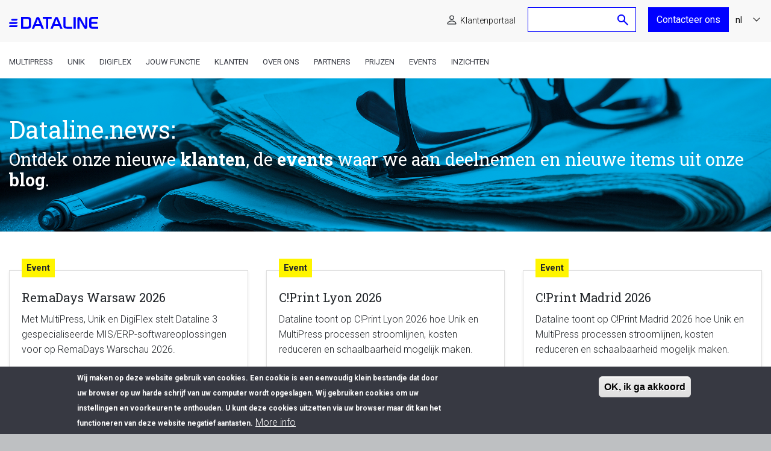

--- FILE ---
content_type: text/html; charset=UTF-8
request_url: https://www.dataline.eu/nl/nieuws
body_size: 35191
content:
<!DOCTYPE html>
<html lang="nl" dir="ltr" prefix="og: https://ogp.me/ns#">
  <head>
    


                    <script type="text/javascript" id="zsiqchat">var $zoho=$zoho || {};$zoho.salesiq = $zoho.salesiq || {widgetcode: "cf75a51743faa5d567f0429fe680c269036732b7dff49241d68572338124826e259459799c309888da13faa1b6fe7453", values:{},ready:function(){}};var d=document;s=d.createElement("script");s.type="text/javascript";s.id="zsiqscript";s.defer=true;s.src="https://salesiq.zoho.eu/widget";t=d.getElementsByTagName("script")[0];t.parentNode.insertBefore(s,t);</script>

        <script>var w=window;var p = w.location.protocol;if(p.indexOf("http") < 0){p = "http"+":";}var d = document;var f = d.getElementsByTagName('script')[0],s = d.createElement('script');s.type = 'text/javascript'; s.async = false; if (s.readyState){s.onreadystatechange = function(){if (s.readyState=="loaded"||s.readyState == "complete"){s.onreadystatechange = null;try{loadwaprops("3zd4a4498e02152ced8d44c3b8f20f498e","3z6928980f3797ff456a2b40486bf25e9d","3zd1abafd6e9bc797eedbed8596d731ac5e1423544a489542dd35d2e22b2478672","3zde16d500935fed490ccff5743806d7e0","0.0");}catch(e){}}};}else {s.onload = function(){try{loadwaprops("3zd4a4498e02152ced8d44c3b8f20f498e","3z6928980f3797ff456a2b40486bf25e9d","3zd1abafd6e9bc797eedbed8596d731ac5e1423544a489542dd35d2e22b2478672","3zde16d500935fed490ccff5743806d7e0","0.0");}catch(e){}};};s.src =p+"//ma.zoho.eu/hub/js/WebsiteAutomation.js";f.parentNode.insertBefore(s, f);</script>
        <script src="https://cdn-eu.pagesense.io/js/datalinesolutions516/21e97f7852de41199d23e2f99001963e.js" async></script>
    
    <meta charset="utf-8" />
<link rel="canonical" href="https://www.dataline.eu/nl/nieuws" />
<meta property="og:image" content="https://www.dataline.eu/sites/default/files/2023-12/banner-dataline.png" />
<meta name="Generator" content="Drupal 10 (https://www.drupal.org)" />
<meta name="MobileOptimized" content="width" />
<meta name="HandheldFriendly" content="true" />
<meta name="viewport" content="width=device-width, initial-scale=1.0" />
<style>div#sliding-popup, div#sliding-popup .eu-cookie-withdraw-banner, .eu-cookie-withdraw-tab {background: #373942} div#sliding-popup.eu-cookie-withdraw-wrapper { background: transparent; } #sliding-popup h1, #sliding-popup h2, #sliding-popup h3, #sliding-popup p, #sliding-popup label, #sliding-popup div, .eu-cookie-compliance-more-button, .eu-cookie-compliance-secondary-button, .eu-cookie-withdraw-tab { color: #ffffff;} .eu-cookie-withdraw-tab { border-color: #ffffff;}</style>
<link rel="icon" href="/themes/xtheme/favicon.ico" type="image/vnd.microsoft.icon" />

    <title>Dataline.news | Dataline</title>
    <link rel="stylesheet" media="all" href="/sites/default/files/css/css_GjyqaFPi2ySoGFjZYrJk9aEwcT4JKQygF9Egq1a5NL8.css?delta=0&amp;language=nl&amp;theme=xtheme&amp;include=eJxtjksSAiEMRC-Ew5GoCC2igUyRoDOeXspZabnpz6tedGRS3f2ZFC4euUKVMtRF6fCpj5V4oRttB2jSK3F5wSUONEyCdWrKZHP8S-ZGQ0WmKW34r-YwQhS5F0yrKxdqEf4fDAkXGmxOdzXU4-2j4Kn-o0uVNBhusysqfGY5E5_Udi4tvwFI5Vjc" />
<link rel="stylesheet" media="all" href="/sites/default/files/css/css_jJNmtYfKo-H8aCRC_v12trGSWcnGoy4rt_p9yYfkU0c.css?delta=1&amp;language=nl&amp;theme=xtheme&amp;include=eJxtjksSAiEMRC-Ew5GoCC2igUyRoDOeXspZabnpz6tedGRS3f2ZFC4euUKVMtRF6fCpj5V4oRttB2jSK3F5wSUONEyCdWrKZHP8S-ZGQ0WmKW34r-YwQhS5F0yrKxdqEf4fDAkXGmxOdzXU4-2j4Kn-o0uVNBhusysqfGY5E5_Udi4tvwFI5Vjc" />
<link rel="stylesheet" media="print" href="/sites/default/files/css/css_WxlAEW1P9f6PDgYP65sRjkoImoXncs-oLGimiDAuqzE.css?delta=2&amp;language=nl&amp;theme=xtheme&amp;include=eJxtjksSAiEMRC-Ew5GoCC2igUyRoDOeXspZabnpz6tedGRS3f2ZFC4euUKVMtRF6fCpj5V4oRttB2jSK3F5wSUONEyCdWrKZHP8S-ZGQ0WmKW34r-YwQhS5F0yrKxdqEf4fDAkXGmxOdzXU4-2j4Kn-o0uVNBhusysqfGY5E5_Udi4tvwFI5Vjc" />
<link rel="stylesheet" media="all" href="https://fonts.googleapis.com/css2?family=Roboto:ital,wght@0,100;0,300;0,400;0,700;1,100;1,300;1,900&amp;family=Roboto+Slab:wght@100;300;400;700&amp;display=swap" />

    <script type="application/json" data-drupal-selector="drupal-settings-json">{"path":{"baseUrl":"\/","pathPrefix":"nl\/","currentPath":"news","currentPathIsAdmin":false,"isFront":false,"currentLanguage":"nl"},"pluralDelimiter":"\u0003","suppressDeprecationErrors":true,"gtag":{"tagId":"","consentMode":false,"otherIds":[],"events":[],"additionalConfigInfo":[]},"ajaxPageState":{"libraries":"[base64]","theme":"xtheme","theme_token":null},"ajaxTrustedUrl":{"form_action_p_pvdeGsVG5zNF_XLGPTvYSKCf43t8qZYSwcfZl2uzM":true},"gtm":{"tagId":null,"settings":{"data_layer":"dataLayer","include_classes":false,"allowlist_classes":"google\nnonGooglePixels\nnonGoogleScripts\nnonGoogleIframes","blocklist_classes":"customScripts\ncustomPixels","include_environment":false,"environment_id":"","environment_token":""},"tagIds":["GTM-N3DGGDG"]},"auto_translate":{"country":"us","langcode":"en"},"eu_cookie_compliance":{"cookie_policy_version":"1.0.0","popup_enabled":true,"popup_agreed_enabled":false,"popup_hide_agreed":false,"popup_clicking_confirmation":false,"popup_scrolling_confirmation":false,"popup_html_info":"\u003Cdiv aria-labelledby=\u0022popup-text\u0022  class=\u0022eu-cookie-compliance-banner eu-cookie-compliance-banner-info eu-cookie-compliance-banner--default\u0022\u003E\n  \u003Cdiv class=\u0022popup-content info eu-cookie-compliance-content\u0022\u003E\n        \u003Cdiv id=\u0022popup-text\u0022 class=\u0022eu-cookie-compliance-message\u0022 role=\u0022document\u0022\u003E\n      \u003Cp\u003EWij maken op deze website gebruik van cookies. Een cookie is een eenvoudig klein bestandje dat door uw browser op uw harde schrijf van uw computer wordt opgeslagen. Wij gebruiken cookies om uw instellingen en voorkeuren te onthouden. U kunt deze cookies uitzetten via uw browser maar dit kan het functioneren van deze website negatief aantasten.\u003C\/p\u003E\n              \u003Cbutton type=\u0022button\u0022 class=\u0022find-more-button eu-cookie-compliance-more-button\u0022\u003EMore info\u003C\/button\u003E\n          \u003C\/div\u003E\n\n    \n    \u003Cdiv id=\u0022popup-buttons\u0022 class=\u0022eu-cookie-compliance-buttons\u0022\u003E\n            \u003Cbutton type=\u0022button\u0022 class=\u0022agree-button eu-cookie-compliance-default-button\u0022\u003EOK, ik ga akkoord\u003C\/button\u003E\n          \u003C\/div\u003E\n  \u003C\/div\u003E\n\u003C\/div\u003E","use_mobile_message":true,"mobile_popup_html_info":"\u003Cdiv aria-labelledby=\u0022popup-text\u0022  class=\u0022eu-cookie-compliance-banner eu-cookie-compliance-banner-info eu-cookie-compliance-banner--default\u0022\u003E\n  \u003Cdiv class=\u0022popup-content info eu-cookie-compliance-content\u0022\u003E\n        \u003Cdiv id=\u0022popup-text\u0022 class=\u0022eu-cookie-compliance-message\u0022 role=\u0022document\u0022\u003E\n      \u003Cp\u003EOm het u makkelijker te maken, gebruiken we op deze site cookies.\u003C\/p\u003E\n              \u003Cbutton type=\u0022button\u0022 class=\u0022find-more-button eu-cookie-compliance-more-button\u0022\u003EMore info\u003C\/button\u003E\n          \u003C\/div\u003E\n\n    \n    \u003Cdiv id=\u0022popup-buttons\u0022 class=\u0022eu-cookie-compliance-buttons\u0022\u003E\n            \u003Cbutton type=\u0022button\u0022 class=\u0022agree-button eu-cookie-compliance-default-button\u0022\u003EOK, ik ga akkoord\u003C\/button\u003E\n          \u003C\/div\u003E\n  \u003C\/div\u003E\n\u003C\/div\u003E","mobile_breakpoint":768,"popup_html_agreed":false,"popup_use_bare_css":false,"popup_height":"auto","popup_width":"100%","popup_delay":1000,"popup_link":"\/nl\/dataline\/privacy","popup_link_new_window":true,"popup_position":false,"fixed_top_position":true,"popup_language":"nl","store_consent":false,"better_support_for_screen_readers":false,"cookie_name":"","reload_page":false,"domain":"","domain_all_sites":false,"popup_eu_only":false,"popup_eu_only_js":false,"cookie_lifetime":1000,"cookie_session":0,"set_cookie_session_zero_on_disagree":0,"disagree_do_not_show_popup":false,"method":"default","automatic_cookies_removal":true,"allowed_cookies":"","withdraw_markup":"\u003Cbutton type=\u0022button\u0022 class=\u0022eu-cookie-withdraw-tab\u0022\u003EPrivacy-instellingen\u003C\/button\u003E\n\u003Cdiv aria-labelledby=\u0022popup-text\u0022 class=\u0022eu-cookie-withdraw-banner\u0022\u003E\n  \u003Cdiv class=\u0022popup-content info eu-cookie-compliance-content\u0022\u003E\n    \u003Cdiv id=\u0022popup-text\u0022 class=\u0022eu-cookie-compliance-message\u0022 role=\u0022document\u0022\u003E\n      \u003Ch2\u003EWe use cookies on this site to enhance your user experience\u003C\/h2\u003E\u003Cp\u003EYou have given your consent for us to set cookies.\u003C\/p\u003E\n    \u003C\/div\u003E\n    \u003Cdiv id=\u0022popup-buttons\u0022 class=\u0022eu-cookie-compliance-buttons\u0022\u003E\n      \u003Cbutton type=\u0022button\u0022 class=\u0022eu-cookie-withdraw-button \u0022\u003EWithdraw consent\u003C\/button\u003E\n    \u003C\/div\u003E\n  \u003C\/div\u003E\n\u003C\/div\u003E","withdraw_enabled":false,"reload_options":0,"reload_routes_list":"","withdraw_button_on_info_popup":false,"cookie_categories":[],"cookie_categories_details":[],"enable_save_preferences_button":true,"cookie_value_disagreed":"0","cookie_value_agreed_show_thank_you":"1","cookie_value_agreed":"2","containing_element":"body","settings_tab_enabled":false,"olivero_primary_button_classes":"","olivero_secondary_button_classes":"","close_button_action":"close_banner","open_by_default":true,"modules_allow_popup":true,"hide_the_banner":false,"geoip_match":true},"user":{"uid":0,"permissionsHash":"69b49d4cc6c8991f988cb1f4544e9fd979a422caae6cd8a9e246b225c0e54f0c"}}</script>
<script src="/sites/default/files/js/js_GFphjFqZB0CeRGuRssgRUkARmxIEpIGcYltlk5T1iKI.js?scope=header&amp;delta=0&amp;language=nl&amp;theme=xtheme&amp;include=eJxtyksOwjAMBNALBXwky7SWCfiDiIPK7fEOtepmRvM0qyLNDMw3-VBKhvUoreTTjf_Uw-EM6znQWKjCJ-xW44lLxLNzlb20ky8MZ9gkQpQxSUAqjvtKD9r2aG3LOxuDaNxILyO_2l1-XBlXZg"></script>
<script src="/modules/contrib/google_tag/js/gtag.js?t94zsy"></script>
<script src="/modules/contrib/google_tag/js/gtm.js?t94zsy"></script>

    <meta name="google-site-verification" content="4C2QJAK9QbsGt5COvuEe5zG026ubfWWVnryRTjSDNQA" />
  </head>
  <body class="path-news">
        <a href="#main-content" class="visually-hidden focusable skip-link">
      Overslaan en naar de inhoud gaan
    </a>
    <noscript><iframe src="https://www.googletagmanager.com/ns.html?id=GTM-N3DGGDG"
                  height="0" width="0" style="display:none;visibility:hidden"></iframe></noscript>

      <div class="dialog-off-canvas-main-canvas" data-off-canvas-main-canvas>
    
<header>
    <div class="header">
        <a href="#" class="toggle-mnu hidden-lg" aria-label="menu" role="button"><span></span></a>
        
    </div>

    <div class="navigation">
        <div class="top-navigation">
            <div class="container">
                    <div id="block-xtheme-sitebranding" class="block block-system block-system-branding-block">
  
    
        <a href="/nl" rel="home" class="site-logo">
      <img src="/themes/xtheme/logo.svg" alt="Home" />
    </a>
      </div>
<div class="language-switcher-language-url block block-language block-language-blocklanguage-interface" id="block-languageswitcher" role="navigation">
  
    
      <ul class="links"><li hreflang="nl" data-drupal-link-system-path="news" class="nl is-active" aria-current="page"><a href="/nl/nieuws" class="language-link is-active" hreflang="nl" data-drupal-link-system-path="news" aria-current="page">nl</a></li><li hreflang="fr" data-drupal-link-system-path="news" class="fr"><a href="/fr/nouvelles" class="language-link" hreflang="fr" data-drupal-link-system-path="news">fr</a></li><li hreflang="en" data-drupal-link-system-path="news" class="en"><a href="/en/news" class="language-link" hreflang="en" data-drupal-link-system-path="news">en</a></li><li hreflang="de" data-drupal-link-system-path="news" class="de"><a href="/de/nachrichten" class="language-link" hreflang="de" data-drupal-link-system-path="news">de</a></li><li hreflang="es" data-drupal-link-system-path="news" class="es"><a href="/es/news" class="language-link" hreflang="es" data-drupal-link-system-path="news">es</a></li></ul>
  </div>
<div id="block-contactus" class="block block-block-content block-block-content8a626ac9-025d-420a-a823-467d98a7cced">
  
    
      <div class="view-mode-full ds-1col clearfix">

  

  
            <div class="clearfix text-formatted field field--name-field-block-body field--type-text-with-summary field--label-hidden field__item"><style type="text/css">#Jouw-bedrijf .column{border-right:0px;}
		#Jouw-bedrijf .column:nth-child(2){border-right:1px solid rgba(0,0,0,.15);}
</style><div class="phone-button"><p><a class="contact-us-button btn btn-secondary" href="/nl/dataline/contact">Contacteer ons</a></p><ul><li data-stringify-indent="0"><span>✆</span>+32 50 83 20 00 (Administratie)</li><li data-stringify-indent="0"><span>✆</span>+31 (0)72 506 85 80 (Administratie)</li><li data-stringify-indent="0"><span>✆</span>+32 (0)50 83 20 06 (Sales)</li><li data-stringify-indent="0"><span>✆</span>+31 (0)85 273 79 16 (Sales)</li><li data-stringify-indent="0"><span>✆</span>+32 (0)50 83 20 02 (Support)</li><li data-stringify-indent="0"><span>✆</span>+31 (0)72 506 85 85 (Support)</li><li class="secondary hidden">Support: <a href="http://support.dataline.eu">support.dataline.eu</a></li></ul></div></div>
      

</div>


  </div>
<div class="mini-search-form block block-origin-search block-mini-search-form-block" data-drupal-selector="mini-search-form" id="block-minisearchform">
  
    
      <form action="/nl/nieuws" method="post" id="mini-search-form" accept-charset="UTF-8">
  <div class="js-form-item form-item js-form-type-textfield form-type-textfield js-form-item-text form-item-text form-no-label">
        <input data-drupal-selector="edit-text" type="text" id="edit-text" name="text" value="" size="60" maxlength="128" class="form-text" />

        </div>
<label data-drupal-selector="edit-text" for="edit-text">Search the dataline.eu site</label><input data-drupal-selector="edit-submit" type="submit" id="edit-submit" name="op" value="Zoeken" class="button button--primary js-form-submit form-submit" />
<input data-drupal-selector="form-q57cphinzy63pp-kwdfguwuakzy4etscbsryayyprwy" type="hidden" name="form_build_id" value="form-q57cPhInZy63pp-kWDfguWuaKzy4etscbsRyAyYPRWY" />
<input data-drupal-selector="edit-mini-search-form" type="hidden" name="form_id" value="mini_search_form" />

</form>

  </div>
<div id="block-linktodatalinecustomerportal" class="block block-block-content block-block-contentce79fb39-c90c-43c8-aebc-8ca0cfea0ccb">
  
    
      <div class="view-mode-default ds-1col clearfix">

  

  
  <p><svg class="bi bi-person" fill="currentColor" height="20" viewBox="0 0 16 16" width="20"><path d="M8 8a3 3 0 1 0 0-6 3 3 0 0 0 0 6Zm2-3a2 2 0 1 1-4 0 2 2 0 0 1 4 0Zm4 8c0 1-1 1-1 1H3s-1 0-1-1 1-4 6-4 6 3 6 4Zm-1-.004c-.001-.246-.154-.986-.832-1.664C11.516 10.68 10.289 10 8 10c-2.29 0-3.516.68-4.168 1.332-.678.678-.83 1.418-.832 1.664h10Z" /></svg><a class="multipress-support-link" href="https://customer.multipress.support/" target="_blank">Klantenportaal</a></p>


</div>


  </div>


            </div>
        </div>

        <div class="bottom-navigation">
            <div class="container">
                    <div id="block-megamenunavigation" class="block block-dls-mega-menu block-mega-menu-navigation-block">
  
    
        <div id="MultiPress" class="book-pane  test-preview top-level">
    <a href="/nl/multipress" class="mega-menu-top-level-link">MultiPress</a>
    <div class="row col-">
            <div class="book-menu book-menu-column book_menu_hide_top_level">
    <div id="column-0" class="column-0">
    
    <ul>
            <li class="has-children " data-book-pid="1625" data-book-nid="1625">
        <a href="/nl/multipress">MultiPress</a>
      </li>
          </ul>

      </div>
    <div id="column-1" class="column-1">
        
    
    <ul>
            <li class="has-children " data-book-pid="1625" data-book-nid="1780">
        <a href="/nl/multipress/relatiebeheer">Relatiebeheer</a>
      </li>
            <li class="has-children " data-book-pid="1625" data-book-nid="1805">
        <a href="/nl/multipress/calculatie">Calculatie</a>
      </li>
            <li class="has-children " data-book-pid="1625" data-book-nid="1852">
        <a href="/nl/multipress/commercieel-beheer">Commercieel beheer</a>
      </li>
            <li class="has-children " data-book-pid="1625" data-book-nid="3159">
        <a href="/nl/multipress/artificiele-intelligentie">Artificiële intelligentie</a>
      </li>
            <li class="has-children " data-book-pid="1625" data-book-nid="1862">
        <a href="/nl/multipress/orderbeheer">Orderbeheer</a>
      </li>
            <li class="has-children " data-book-pid="1625" data-book-nid="1945">
        <a href="/nl/multipress/productiecontrole-registratie">Productiecontrole &amp; -registratie</a>
      </li>
            <li class="has-children " data-book-pid="1625" data-book-nid="1887">
        <a href="/nl/multipress/workflowoptimalisering">Workflowoptimalisering</a>
      </li>
            <li class="has-children " data-book-pid="1625" data-book-nid="1934">
        <a href="/nl/multipress/productieplanning">Productieplanning</a>
      </li>
            <li class="has-children " data-book-pid="1625" data-book-nid="3161">
        <a href="/nl/multipress/expeditieplanning">Expeditieplanning</a>
      </li>
            <li class="has-children " data-book-pid="1625" data-book-nid="1953">
        <a href="/nl/multipress/facturering-financieel-beheer">Facturering &amp; financieel beheer</a>
      </li>
            <li class="has-children " data-book-pid="1625" data-book-nid="1972">
        <a href="/nl/multipress/bi-rapportering">BI Rapportering</a>
      </li>
            <li class="has-children " data-book-pid="1625" data-book-nid="1989">
        <a href="/nl/multipress/print-e-business">Print e-Business</a>
      </li>
            <li class="has-children " data-book-pid="1625" data-book-nid="2014">
        <a href="/nl/multipress/connectiviteit">Connectiviteit</a>
      </li>
            <li class="has-children " data-book-pid="1625" data-book-nid="2030">
        <a href="/nl/multipress/personeelsbeheer">Personeelsbeheer</a>
      </li>
          </ul>

        
      </div>
    <div id="column-2" class="column-2">
    
    <ul>
            <li class="has-children " data-book-pid="1780" data-book-nid="1781">
        <a href="/nl/multipress/relatiebeheer-crm/relaties-contacten">Relaties &amp; contacten</a>
      </li>
            <li class="has-children " data-book-pid="1780" data-book-nid="1782">
        <a href="/nl/multipress/relatiebeheer-crm/communicatie">Communicatie</a>
      </li>
            <li class="has-children " data-book-pid="1805" data-book-nid="1806">
        <a href="/nl/multipress/calculatie/productietechniekcalculatie">Productietechniekcalculatie</a>
      </li>
            <li class="has-children " data-book-pid="1805" data-book-nid="1825">
        <a href="/nl/multipress/calculatie/calculatiemethodes">Calculatiemethodes</a>
      </li>
            <li class="has-children " data-book-pid="1805" data-book-nid="1832">
        <a href="/nl/multipress/calculatie/leveranciers-en-onderaannemingen">Leveranciers en onderaannemingen</a>
      </li>
            <li class="has-children " data-book-pid="1862" data-book-nid="1863">
        <a href="/nl/multipress/orderbeheer/ordercreatie">Ordercreatie</a>
      </li>
            <li class="has-children " data-book-pid="1887" data-book-nid="2023">
        <a href="/nl/multipress/workflowoptimalisering-voor-prepress-productie-afwerking/job-definition-format-jdfjmf">Job Definition Format (JDF/JMF)</a>
      </li>
            <li class="has-children " data-book-pid="1887" data-book-nid="1920">
        <a href="/nl/multipress/workflowoptimalisering-voor-prepress-productie-afwerking/gang-run">Gang Run</a>
      </li>
            <li class="has-children " data-book-pid="1887" data-book-nid="1926">
        <a href="/nl/multipress/workflowoptimalisering-voor-prepress-productie-afwerking/shape-nesting">Shape Nesting</a>
      </li>
            <li class="has-children " data-book-pid="1953" data-book-nid="2730">
        <a href="/nl/multipress/facturering-financieel-beheer/online-betalingen">Online betalingen </a>
      </li>
            <li class="has-children " data-book-pid="1953" data-book-nid="1957">
        <a href="/nl/multipress/facturering-financieel-beheer/e-facturering">E-facturering</a>
      </li>
            <li class="has-children " data-book-pid="1953" data-book-nid="1962">
        <a href="/nl/multipress/facturering-financieel-beheer/geautomatiseerde-inkoopfacturering">Geautomatiseerde inkoopfacturering</a>
      </li>
            <li class="has-children " data-book-pid="1953" data-book-nid="1966">
        <a href="/nl/multipress/facturering-financieel-beheer/multipress-boekhoudinglink">MultiPress Boekhoudinglink</a>
      </li>
            <li class="has-children " data-book-pid="1972" data-book-nid="1980">
        <a href="/nl/multipress/bi-rapportering/nacalculatie">Nacalculatie</a>
      </li>
            <li class="has-children " data-book-pid="1989" data-book-nid="2011">
        <a href="/nl/multipress/print-e-business-print-ecommerce/multipress-integratie-van-online-editing-door-derden">MultiPress-integratie van Online Editing door derden</a>
      </li>
            <li class="has-children " data-book-pid="1989" data-book-nid="2000">
        <a href="/nl/multipress/print-e-business-print-ecommerce/multipress-integratie-van-web-print-door-derden">MultiPress-integratie van Web-to-Print door derden</a>
      </li>
            <li class="has-children " data-book-pid="1989" data-book-nid="1995">
        <a href="/nl/multipress/print-e-business-print-ecommerce/multipress-online-printshop-integratie">MultiPress online printshop-integratie</a>
      </li>
            <li class="has-children " data-book-pid="3161" data-book-nid="1868">
        <a href="/nl/multipress/expeditieplanning/expeditiebeheer">Expeditiebeheer</a>
      </li>
            <li class=" " data-book-pid="1780" data-book-nid="1794">
        <a href="/nl/multipress/relatiebeheer-crm/prijsafspraken">Prijsafspraken</a>
      </li>
            <li class=" " data-book-pid="1780" data-book-nid="1797">
        <a href="/nl/multipress/relatiebeheer/multipress-app-crm">MultiPress App: CRM</a>
      </li>
            <li class=" " data-book-pid="1780" data-book-nid="1800">
        <a href="/nl/multipress/relatiebeheer-crm/intelligente-zoekfilter">Intelligente zoekfilter</a>
      </li>
            <li class=" " data-book-pid="1780" data-book-nid="1801">
        <a href="/nl/multipress/relatiebeheer-crm/product-en-voordrukbeheer">Product- en voordrukbeheer</a>
      </li>
            <li class=" " data-book-pid="1780" data-book-nid="1804">
        <a href="/nl/multipress/relatiebeheer-crm/prospectie-acquisitie">Prospectie &amp; acquisitie</a>
      </li>
            <li class=" " data-book-pid="1805" data-book-nid="2428">
        <a href="/nl/multipress/calculatie/calculatie-wizard">Calculatie Wizard</a>
      </li>
            <li class=" " data-book-pid="1805" data-book-nid="2788">
        <a href="/nl/multipress/calculatie/co2-calculator">CO2 Calculator</a>
      </li>
            <li class=" " data-book-pid="1852" data-book-nid="1853">
        <a href="/nl/multipress/commercieel-beheer/offertebeheer">Offertebeheer</a>
      </li>
            <li class=" " data-book-pid="1852" data-book-nid="1854">
        <a href="/nl/multipress/commercieel-beheer/automatische-opvolging-offertes">Automatische opvolging offertes</a>
      </li>
            <li class=" " data-book-pid="1852" data-book-nid="2517">
        <a href="/nl/multipress/commercieel-beheer/prijsafspraken">Prijsafspraken</a>
      </li>
            <li class=" " data-book-pid="1852" data-book-nid="1856">
        <a href="/nl/multipress/commercieel-beheer/projectbeheer">Projectbeheer</a>
      </li>
            <li class=" " data-book-pid="1852" data-book-nid="1857">
        <a href="/nl/multipress/commercieel-beheer/commerciele-rapportering">Commerciële rapportering</a>
      </li>
            <li class=" " data-book-pid="1852" data-book-nid="1858">
        <a href="/nl/multipress/commercieel-beheer/opportuniteitsanalyse">Opportuniteitsanalyse</a>
      </li>
            <li class=" " data-book-pid="1852" data-book-nid="1987">
        <a href="/nl/multipress/commercieel-beheer/dashboard">Dashboard</a>
      </li>
            <li class=" " data-book-pid="1852" data-book-nid="1860">
        <a href="/nl/multipress/commercieel-beheer/commissiebeheer">Commissiebeheer</a>
      </li>
            <li class=" book-menu-button" data-book-pid="1852" data-book-nid="1861">
        <a href="/nl/multipress/commercieel-beheer#allfeatures">Bekijk alle features</a>
      </li>
            <li class=" " data-book-pid="1862" data-book-nid="1876">
        <a href="/nl/multipress/orderbeheer/klachtenregistratie">Klachtenregistratie</a>
      </li>
            <li class=" " data-book-pid="1862" data-book-nid="1877">
        <a href="/nl/multipress/orderbeheer/afroeporders">Afroeporders</a>
      </li>
            <li class=" " data-book-pid="1862" data-book-nid="1878">
        <a href="/nl/multipress/orderbeheer/voorraadbeheer">Voorraadbeheer</a>
      </li>
            <li class=" " data-book-pid="1862" data-book-nid="1879">
        <a href="/nl/multipress/orderbeheer/ecologische-certificering">Ecologische certificering </a>
      </li>
            <li class=" " data-book-pid="1862" data-book-nid="1880">
        <a href="/nl/multipress/orderbeheer/gecentraliseerde-materiaalbehoefteplanning-mrp">Gecentraliseerde materiaalbehoefteplanning (MRP)</a>
      </li>
            <li class=" " data-book-pid="1862" data-book-nid="1881">
        <a href="/nl/multipress/orderbeheer/grondstoffenlijst">Grondstoffenlijst</a>
      </li>
            <li class=" " data-book-pid="1862" data-book-nid="1882">
        <a href="/nl/multipress/orderbeheer/magazijnbeheer-wms">Magazijnbeheer (WMS)</a>
      </li>
            <li class=" " data-book-pid="1862" data-book-nid="1883">
        <a href="/nl/multipress/orderbeheer/intelligent-inkoopbeheer">Intelligent inkoopbeheer</a>
      </li>
            <li class=" book-menu-button" data-book-pid="1862" data-book-nid="1885">
        <a href="/nl/multipress/orderbeheer#allfeatures">Bekijk alle features</a>
      </li>
            <li class=" " data-book-pid="1887" data-book-nid="1888">
        <a href="/nl/multipress/workflowoptimalisering-voor-prepress-productie-afwerking/bestandsbeheer">Bestandsbeheer</a>
      </li>
            <li class=" " data-book-pid="1887" data-book-nid="1889">
        <a href="/nl/multipress/workflowoptimalisering-voor-prepress-productie-afwerking/check-repair">Check &amp; Repair</a>
      </li>
            <li class=" " data-book-pid="1887" data-book-nid="1890">
        <a href="/nl/multipress/workflowoptimalisering-voor-prepress-productie-afwerking/impositiemotor">Impositiemotor</a>
      </li>
            <li class=" " data-book-pid="1887" data-book-nid="1891">
        <a href="/nl/multipress/workflowoptimalisering-voor-prepress-productie-afwerking/fileserver-connectiviteit">Fileserver connectiviteit</a>
      </li>
            <li class=" " data-book-pid="1887" data-book-nid="1932">
        <a href="/nl/multipress/workflowoptimalisering-voor-prepress-productie-afwerking/multiflow">MultiFlow</a>
      </li>
            <li class=" " data-book-pid="1887" data-book-nid="1933">
        <a href="/nl/multipress/workflowoptimalisering/control-cockpit">Control Cockpit</a>
      </li>
            <li class=" " data-book-pid="1934" data-book-nid="1935">
        <a href="/nl/multipress/productie-expeditieplanning/grafisch-planbord">Grafisch planbord</a>
      </li>
            <li class=" " data-book-pid="1934" data-book-nid="1936">
        <a href="/nl/multipress/productie-expeditieplanning/planning-prepress">Planning prepress</a>
      </li>
            <li class=" " data-book-pid="1934" data-book-nid="2438">
        <a href="/nl/multipress/productie-expeditieplanning/printplanning">Printplanning</a>
      </li>
            <li class=" " data-book-pid="1934" data-book-nid="1938">
        <a href="/nl/multipress/productie-expeditieplanning/planning-afwerking-afhandeling-veredeling">Planning afwerking, afhandeling &amp; veredeling</a>
      </li>
            <li class=" " data-book-pid="1934" data-book-nid="1939">
        <a href="/nl/multipress/productie-expeditieplanning/planning-werkderden">Planning werkderden</a>
      </li>
            <li class=" " data-book-pid="1934" data-book-nid="1940">
        <a href="/nl/multipress/productie-expeditieplanning/proces-voortgangscontrole">Proces &amp; voortgangscontrole</a>
      </li>
            <li class=" " data-book-pid="1934" data-book-nid="2439">
        <a href="/nl/multipress/productie-expeditieplanning/planning-medewerkers">Planning medewerkers</a>
      </li>
            <li class=" " data-book-pid="1934" data-book-nid="2440">
        <a href="/nl/multipress/productie-expeditieplanning/planningsoptimalisering-van-machines-en-medewerkers">Planningsoptimalisering van Machines en Medewerkers</a>
      </li>
            <li class=" " data-book-pid="1945" data-book-nid="1946">
        <a href="/nl/multipress/productiecontrole-registratie/registratie-op-de-werkvloer">Registratie op de werkvloer</a>
      </li>
            <li class=" " data-book-pid="1945" data-book-nid="1947">
        <a href="/nl/multipress/productiecontrole-registratie/multipress-app-planning-installatie">MultiPress App: Planning &amp; Installatie</a>
      </li>
            <li class=" " data-book-pid="1945" data-book-nid="1948">
        <a href="/nl/multipress/productiecontrole-registratie/realtime-jmf-integratie">Realtime JMF-Integratie</a>
      </li>
            <li class=" " data-book-pid="1945" data-book-nid="1950">
        <a href="/nl/multipress/productiecontrole-registratie/jobstatusbeheer">Jobstatusbeheer</a>
      </li>
            <li class=" " data-book-pid="1945" data-book-nid="1951">
        <a href="/nl/multipress/productiecontrole-registratie/multipress-api-integratie">MultiPress API-integratie</a>
      </li>
            <li class=" " data-book-pid="1945" data-book-nid="1952">
        <a href="/nl/multipress/productiecontrole-registratie/palletcontrole">Palletcontrole</a>
      </li>
            <li class=" " data-book-pid="1953" data-book-nid="1954">
        <a href="/nl/multipress/facturering-financieel-beheer/facturering">Facturering</a>
      </li>
            <li class=" " data-book-pid="1953" data-book-nid="1793">
        <a href="/nl/multipress/facturering-financieel-beheer/kredietcontrole">Kredietcontrole</a>
      </li>
            <li class=" " data-book-pid="1953" data-book-nid="1955">
        <a href="/nl/multipress/facturering-financieel-beheer/betalingsopvolging">Betalingsopvolging</a>
      </li>
            <li class=" " data-book-pid="1953" data-book-nid="1956">
        <a href="/nl/multipress/facturering-financieel-beheer/aanmaningen">Aanmaningen</a>
      </li>
            <li class=" " data-book-pid="1953" data-book-nid="1965">
        <a href="/nl/multipress/facturering-financieel-beheer/inkoopfactuurbeheer">Inkoopfactuurbeheer</a>
      </li>
            <li class=" " data-book-pid="1953" data-book-nid="1970">
        <a href="/nl/multipress/facturering-financieel-beheer/automatisch-factureren">Automatisch factureren</a>
      </li>
            <li class=" " data-book-pid="1953" data-book-nid="1971">
        <a href="/nl/multipress/facturering-financieel-beheer/verkoopfacturenportaal">Verkoopfacturenportaal</a>
      </li>
            <li class=" " data-book-pid="1972" data-book-nid="1859">
        <a href="/nl/multipress/bi-rapportering/dashboard">Dashboard</a>
      </li>
            <li class=" " data-book-pid="1972" data-book-nid="1973">
        <a href="/nl/multipress/bi-rapportering/organisatiekompas">Organisatiekompas</a>
      </li>
            <li class=" " data-book-pid="1972" data-book-nid="1974">
        <a href="/nl/multipress/bi-rapportering/overnight-procedures">Overnight Procedures</a>
      </li>
            <li class=" " data-book-pid="1972" data-book-nid="1975">
        <a href="/nl/multipress/bi-rapportering/rapportgenerator">Rapportgenerator</a>
      </li>
            <li class=" " data-book-pid="1972" data-book-nid="1976">
        <a href="/nl/multipress/bi-rapportering/productiesnelheden">Productiesnelheden</a>
      </li>
            <li class=" " data-book-pid="1972" data-book-nid="1977">
        <a href="/nl/multipress/bi-rapportering/verkoopprognoses">Verkoopprognoses</a>
      </li>
            <li class=" " data-book-pid="1972" data-book-nid="1978">
        <a href="/nl/multipress/bi-rapportering/omzet-en-resultaten">Omzet en resultaten</a>
      </li>
            <li class=" " data-book-pid="1972" data-book-nid="1979">
        <a href="/nl/multipress/bi-rapportering/management-papiercertificaat">Management Papiercertificaat</a>
      </li>
            <li class=" book-menu-button" data-book-pid="1972" data-book-nid="1982">
        <a href="/nl/multipress/bi-rapportering#allfeatures">Bekijk alle features</a>
      </li>
            <li class=" " data-book-pid="1989" data-book-nid="1990">
        <a href="/nl/multipress/print-e-business-print-ecommerce/multipress-b2b-klantenportaal">MultiPress B2B Klantenportaal</a>
      </li>
            <li class=" " data-book-pid="1989" data-book-nid="1991">
        <a href="/nl/multipress/print-e-business-print-ecommerce/multipress-webshop">MultiPress Webshop</a>
      </li>
            <li class=" " data-book-pid="1989" data-book-nid="1992">
        <a href="/nl/multipress/print-e-business-print-ecommerce/multipress-web-print-online-editing">MultiPress web-to-print online editing</a>
      </li>
            <li class=" " data-book-pid="1989" data-book-nid="1993">
        <a href="/nl/multipress/print-e-business-print-ecommerce/multipress-ecalculator">MultiPress eCalculator</a>
      </li>
            <li class=" " data-book-pid="1989" data-book-nid="1994">
        <a href="/nl/multipress/print-e-business-print-ecommerce/multipress-online-proofingportaal">MultiPress online proofingportaal</a>
      </li>
            <li class=" " data-book-pid="2014" data-book-nid="2015">
        <a href="/nl/multipress/connectiviteit/multipress-multipress">MultiPress to MultiPress</a>
      </li>
            <li class=" " data-book-pid="2014" data-book-nid="2016">
        <a href="/nl/multipress/connectiviteit/multipress-api-connectiviteit">MultiPress API Connectiviteit</a>
      </li>
            <li class=" " data-book-pid="2014" data-book-nid="2017">
        <a href="/nl/multipress/connectiviteit/multipress-transportconnectiviteit">MultiPress Transportconnectiviteit</a>
      </li>
            <li class=" " data-book-pid="2014" data-book-nid="2018">
        <a href="/nl/multipress/connectiviteit/multipress-orderuitwisseling-met-erp-van-de-klant">MultiPress orderuitwisseling met ERP van de klant</a>
      </li>
            <li class=" " data-book-pid="2014" data-book-nid="2019">
        <a href="/nl/multipress/connectiviteit/multipress-odbc-connectiviteit">MultiPress ODBC-Connectiviteit</a>
      </li>
            <li class=" " data-book-pid="2014" data-book-nid="2020">
        <a href="/nl/multipress/connectiviteit/multipress-papier-en-substratenleverancierconnectiviteit">MultiPress papier- en substratenleverancierconnectiviteit</a>
      </li>
            <li class=" " data-book-pid="2014" data-book-nid="2021">
        <a href="/nl/multipress/connectiviteit/multipress-boekhoudingsconnectiviteit">MultiPress Boekhoudingsconnectiviteit</a>
      </li>
            <li class=" " data-book-pid="2014" data-book-nid="2022">
        <a href="/nl/multipress/connectiviteit/multiflow">MultiFlow</a>
      </li>
            <li class=" book-menu-button" data-book-pid="2014" data-book-nid="1892">
        <a href="/nl/multipress/connectiviteit#allfeatures">Bekijk alle features</a>
      </li>
            <li class=" " data-book-pid="2030" data-book-nid="2031">
        <a href="/nl/multipress/personeelsbeheer-hrm/gebruikersrechten">Gebruikersrechten</a>
      </li>
            <li class=" " data-book-pid="2030" data-book-nid="2032">
        <a href="/nl/multipress/personeelsbeheer-hrm/single-sign-sso">Single Sign On (SSO)</a>
      </li>
            <li class=" " data-book-pid="2030" data-book-nid="2033">
        <a href="/nl/multipress/personeelsbeheer-hrm/databeveiliging">Databeveiliging</a>
      </li>
            <li class=" " data-book-pid="2030" data-book-nid="2034">
        <a href="/nl/multipress/personeelsbeheer-hrm/medewerkersbeschikbaarheidsbeheer">Medewerkersbeschikbaarheidsbeheer</a>
      </li>
            <li class=" " data-book-pid="3159" data-book-nid="3160">
        <a href="/nl/multipress/artificiele-intelligentie/multipress-ai-assistant">MultiPress AI Assistant</a>
      </li>
            <li class=" " data-book-pid="3161" data-book-nid="3162">
        <a href="/nl/multipress/expeditieplanning/multipress-app-expeditie">MultiPress App: Expeditie</a>
      </li>
            <li class=" " data-book-pid="3161" data-book-nid="3163">
        <a href="/nl/multipress/expeditieplanning/multipress-kits">MultiPress Kits</a>
      </li>
            <li class=" " data-book-pid="3161" data-book-nid="1884">
        <a href="/nl/multipress/expeditieplanning/labels-paklijst-leveringsnotas">Labels, paklijst &amp; leveringsnota&#039;s</a>
      </li>
            <li class=" " data-book-pid="3161" data-book-nid="1875">
        <a href="/nl/multipress/expeditieplanning/transportdatabank">Transportdatabank</a>
      </li>
          </ul>

      </div>
    <div id="column-3" class="column-3">
    
    <ul>
            <li class="has-children " data-book-pid="1782" data-book-nid="1784">
        <a href="/nl/multipress/relatiebeheer-crm/communicatie/mailcampagnes">Mailcampagnes</a>
      </li>
            <li class="has-children " data-book-pid="1832" data-book-nid="1833">
        <a href="/nl/multipress/calculatie/leveranciers-en-onderaannemingen/substraat-en-papiercatalogusintegraties">Substraat- en papiercatalogusintegraties</a>
      </li>
            <li class=" " data-book-pid="1781" data-book-nid="1792">
        <a href="/nl/multipress/relatiebeheer-crm/relaties-contacten/financiele-informatie">Financiële informatie</a>
      </li>
            <li class=" " data-book-pid="1781" data-book-nid="1796">
        <a href="/nl/multipress/relatiebeheer-crm/relaties-contacten/documentbeheer">Documentbeheer</a>
      </li>
            <li class=" " data-book-pid="1781" data-book-nid="1798">
        <a href="/nl/multipress/relatiebeheer-crm/relaties-contacten/klachtenbeheer">Klachtenbeheer</a>
      </li>
            <li class=" " data-book-pid="1781" data-book-nid="1799">
        <a href="/nl/multipress/relatiebeheer-crm/relaties-contacten/beeldbeheer">Beeldbeheer</a>
      </li>
            <li class=" " data-book-pid="1781" data-book-nid="1802">
        <a href="/nl/multipress/relatiebeheer-crm/relaties-contacten/contactinformatiebeheer">Contactinformatiebeheer</a>
      </li>
            <li class=" " data-book-pid="1782" data-book-nid="1783">
        <a href="/nl/multipress/relatiebeheer-crm/communicatie/correspondentie">Correspondentie</a>
      </li>
            <li class=" " data-book-pid="1782" data-book-nid="1789">
        <a href="/nl/multipress/relatiebeheer-crm/communicatie/agenda">Agenda</a>
      </li>
            <li class=" " data-book-pid="1782" data-book-nid="1790">
        <a href="/nl/multipress/relatiebeheer-crm/communicatie/geintegreerde-e-mailtoepassing">Geïntegreerde e-mailtoepassing</a>
      </li>
            <li class=" " data-book-pid="1782" data-book-nid="1803">
        <a href="/nl/multipress/relatiebeheer-crm/communicatie/telefoonintegratie">Telefoonintegratie</a>
      </li>
            <li class=" " data-book-pid="1806" data-book-nid="1807">
        <a href="/nl/multipress/calculatie/productietechniekcalculatie/calculatie-digitaal-printen">Calculatie digitaal printen</a>
      </li>
            <li class=" " data-book-pid="1806" data-book-nid="1808">
        <a href="/nl/multipress/calculatie/productietechniekcalculatie/calculatie-grootformaatprinten">Calculatie grootformaatprinten</a>
      </li>
            <li class=" " data-book-pid="1806" data-book-nid="1809">
        <a href="/nl/multipress/calculatie/productietechniekcalculatie/calculatie-vellenoffset">Calculatie vellenoffset</a>
      </li>
            <li class=" " data-book-pid="1806" data-book-nid="1810">
        <a href="/nl/multipress/calculatie/productietechniekcalculatie/calculatie-afwerking-afhandeling-veredeling">Calculatie afwerking, afhandeling &amp; veredeling</a>
      </li>
            <li class=" " data-book-pid="1806" data-book-nid="1811">
        <a href="/nl/multipress/calculatie/productietechniekcalculatie/calculatie-zeefdruk">Calculatie zeefdruk</a>
      </li>
            <li class=" " data-book-pid="1806" data-book-nid="1812">
        <a href="/nl/multipress/calculatie/productietechniekcalculatie/calculatie-coldset-rotatie">Calculatie coldset rotatie</a>
      </li>
            <li class=" " data-book-pid="1806" data-book-nid="1813">
        <a href="/nl/multipress/calculatie/productietechniekcalculatie/calculatie-hotset-rotatie">Calculatie hotset-rotatie</a>
      </li>
            <li class=" " data-book-pid="1806" data-book-nid="1814">
        <a href="/nl/multipress/calculatie/productietechniekcalculatie/calculatie-rotatiediepdruk">Calculatie rotatiediepdruk</a>
      </li>
            <li class=" book-menu-button" data-book-pid="1806" data-book-nid="1815">
        <a href="/nl/multipress/calculatie/productietechniekcalculatie#allfeatures">Bekijk alle features</a>
      </li>
            <li class=" " data-book-pid="1825" data-book-nid="1826">
        <a href="/nl/multipress/calculatie/calculatiemethodes/standaardcalculatie">Standaardcalculatie</a>
      </li>
            <li class=" " data-book-pid="1825" data-book-nid="1828">
        <a href="/nl/multipress/calculatie/calculatiemethodes/calculatie-speciale-producten">Calculatie speciale producten</a>
      </li>
            <li class=" " data-book-pid="1825" data-book-nid="1829">
        <a href="/nl/multipress/calculatie/calculatiemethodes/calculatie-prijslijst">Calculatie prijslijst</a>
      </li>
            <li class=" " data-book-pid="1825" data-book-nid="1830">
        <a href="/nl/multipress/calculatie/calculatiemethodes/calculatie-leverancierscatalogus">Calculatie leverancierscatalogus</a>
      </li>
            <li class=" " data-book-pid="1825" data-book-nid="1831">
        <a href="/nl/multipress/calculatie/calculatiemethodes/archiefcalculatie">Archiefcalculatie</a>
      </li>
            <li class=" " data-book-pid="1832" data-book-nid="1851">
        <a href="/nl/multipress/calculatie/leveranciers-en-onderaannemingen/prijsaanvragen-onderaannemingen">Prijsaanvragen onderaannemingen</a>
      </li>
            <li class=" " data-book-pid="1863" data-book-nid="1864">
        <a href="/nl/multipress/orderbeheer/ordercreatie/ordercreatie-vanuit-calculatie">Ordercreatie vanuit calculatie</a>
      </li>
            <li class=" " data-book-pid="1863" data-book-nid="1865">
        <a href="/nl/multipress/orderbeheer/ordercreatie/ordercreatie-zonder-voorafgaande-calculatie">Ordercreatie zonder voorafgaande calculatie</a>
      </li>
            <li class=" " data-book-pid="1863" data-book-nid="1866">
        <a href="/nl/multipress/orderbeheer/ordercreatie/ordercreatie-vanuit-repeatorder">Ordercreatie vanuit repeatorder</a>
      </li>
            <li class=" " data-book-pid="1863" data-book-nid="1867">
        <a href="/nl/multipress/orderbeheer/ordercreatie/order-wizard">Order Wizard</a>
      </li>
            <li class=" " data-book-pid="1868" data-book-nid="1869">
        <a href="/nl/multipress/orderbeheer/expeditiebeheer/transsmart-integratie">Transsmart integratie</a>
      </li>
            <li class=" " data-book-pid="1868" data-book-nid="1870">
        <a href="/nl/multipress/orderbeheer/expeditiebeheer/sendcloud-integratie">Sendcloud integratie</a>
      </li>
            <li class=" " data-book-pid="1868" data-book-nid="1871">
        <a href="/nl/multipress/orderbeheer/expeditiebeheer/myparcel-integratie">MyParcel integratie</a>
      </li>
            <li class=" " data-book-pid="1868" data-book-nid="1872">
        <a href="/nl/multipress/orderbeheer/expeditiebeheer/eigen-transport">Eigen transport</a>
      </li>
            <li class=" " data-book-pid="1868" data-book-nid="1873">
        <a href="/nl/multipress/orderbeheer/expeditiebeheer/bumbal-integratie">Bumbal integratie</a>
      </li>
            <li class=" " data-book-pid="1868" data-book-nid="1874">
        <a href="/nl/multipress/orderbeheer/expeditiebeheer/unifaun-integratie">Unifaun integratie</a>
      </li>
            <li class=" " data-book-pid="1868" data-book-nid="2396">
        <a href="/nl/multipress/orderbeheer/expeditiebeheer/nshift-integratie">nShift integratie</a>
      </li>
            <li class=" " data-book-pid="1920" data-book-nid="1921">
        <a href="/nl/multipress/workflowoptimalisering-voor-prepress-productie-afwerking/gang-run/workflower-gang-run-integratie">Workflower Gang Run integratie</a>
      </li>
            <li class=" " data-book-pid="1920" data-book-nid="1922">
        <a href="/nl/multipress/workflowoptimalisering-voor-prepress-productie-afwerking/gang-run/phoenix-gang-run-integratie">Phoenix Gang Run integratie</a>
      </li>
            <li class=" " data-book-pid="1920" data-book-nid="1923">
        <a href="/nl/multipress/workflowoptimalisering-voor-prepress-productie-afwerking/gang-run/imp-gang-run-integratie">Imp Gang Run integratie</a>
      </li>
            <li class=" " data-book-pid="1920" data-book-nid="1924">
        <a href="/nl/multipress/workflowoptimalisering-voor-prepress-productie-afwerking/gang-run/metrix-gang-run-integratie">Metrix Gang Run integratie</a>
      </li>
            <li class=" " data-book-pid="1926" data-book-nid="1927">
        <a href="/nl/multipress/workflowoptimalisering-voor-prepress-productie-afwerking/shape-nesting/workflower-shape-nesting-integratie">Workflower Shape Nesting integratie</a>
      </li>
            <li class=" " data-book-pid="1926" data-book-nid="1928">
        <a href="/nl/multipress/workflowoptimalisering-voor-prepress-productie-afwerking/shape-nesting/phoenix-integratie">Phoenix-integratie</a>
      </li>
            <li class=" " data-book-pid="1926" data-book-nid="1929">
        <a href="/nl/multipress/workflowoptimalisering-voor-prepress-productie-afwerking/shape-nesting/imp-integratie">Imp-integratie</a>
      </li>
            <li class=" " data-book-pid="1926" data-book-nid="1930">
        <a href="/nl/multipress/workflowoptimalisering-voor-prepress-productie-afwerking/shape-nesting/esko-automation-engine-integratie">Esko Automation Engine-integratie</a>
      </li>
            <li class=" " data-book-pid="1926" data-book-nid="1931">
        <a href="/nl/multipress/workflowoptimalisering-voor-prepress-productie-afwerking/shape-nesting/ultimate-impostrip-integratie">Ultimate Impostrip-integratie</a>
      </li>
            <li class=" " data-book-pid="1957" data-book-nid="2729">
        <a href="/nl/multipress/facturering-financieel-beheer/e-facturering/peppol">PEPPOL</a>
      </li>
            <li class=" " data-book-pid="1957" data-book-nid="1958">
        <a href="/nl/multipress/facturering-financieel-beheer/e-facturering/procurement-access-point-beheer"> Procurement Access Point-beheer </a>
      </li>
            <li class=" " data-book-pid="1957" data-book-nid="1959">
        <a href="/nl/multipress/facturering-financieel-beheer/e-facturering/portable-description-format-pdf">Portable Description Format (PDF)</a>
      </li>
            <li class=" " data-book-pid="1957" data-book-nid="1960">
        <a href="/nl/multipress/facturering-financieel-beheer/e-facturering/extensible-markup-language-xml">Extensible Markup Language (XML)</a>
      </li>
            <li class=" " data-book-pid="1957" data-book-nid="1961">
        <a href="/nl/multipress/facturering-financieel-beheer/e-facturering/universal-business-language-ubl">Universal Business Language (UBL)</a>
      </li>
            <li class=" " data-book-pid="1962" data-book-nid="1963">
        <a href="/nl/multipress/facturering-financieel-beheer/geautomatiseerde-inkoopfacturering/scan-sys-imagecapture-integratie">Scan Sys ImageCapture-integratie</a>
      </li>
            <li class=" " data-book-pid="1962" data-book-nid="1964">
        <a href="/nl/multipress/facturering-financieel-beheer/geautomatiseerde-inkoopfacturering/advalvas-integratie">AdValvas-integratie</a>
      </li>
            <li class=" " data-book-pid="1966" data-book-nid="1967">
        <a href="/nl/multipress/facturering-financieel-beheer/multipress-boekhoudinglink/exact-online-connectiviteit">Exact Online Connectiviteit</a>
      </li>
            <li class=" " data-book-pid="1966" data-book-nid="1968">
        <a href="/nl/multipress/facturering-financieel-beheer/multipress-boekhoudinglink/datev-connectiviteit">Datev Connectiviteit</a>
      </li>
            <li class=" " data-book-pid="1966" data-book-nid="1969">
        <a href="/nl/multipress/facturering-financieel-beheer/multipress-boekhoudinglink/sage-connectiviteit">Sage Connectiviteit</a>
      </li>
            <li class=" " data-book-pid="1980" data-book-nid="1981">
        <a href="/nl/multipress/bi-rapportering/nacalculatie/goederen-bewerking">Goederen in bewerking</a>
      </li>
            <li class=" " data-book-pid="1995" data-book-nid="1996">
        <a href="/nl/multipress/print-e-business-print-ecommerce/multipress-online-printshop-integratie/multipress-drukwerkdeal-integratie">MultiPress Drukwerkdeal Integratie</a>
      </li>
            <li class=" " data-book-pid="1995" data-book-nid="1997">
        <a href="/nl/multipress/print-e-business-print-ecommerce/multipress-online-printshop-integratie/multipress-helloprint-integratie">MultiPress Helloprint Integratie</a>
      </li>
            <li class=" " data-book-pid="1995" data-book-nid="1998">
        <a href="/nl/multipress/print-e-business-print-ecommerce/multipress-online-printshop-integratie/multipress-vistaprint-integratie">MultiPress Vistaprint Integratie</a>
      </li>
            <li class=" " data-book-pid="2000" data-book-nid="2001">
        <a href="/nl/multipress/print-e-business-print-ecommerce/multipress-integratie-van-web-print-door-derden/multipress-integratie-van-agfa-storefront-web-print">MultiPress-integratie van Agfa StoreFront Web-to-Print</a>
      </li>
            <li class=" " data-book-pid="2000" data-book-nid="2004">
        <a href="/nl/multipress/print-e-business-print-ecommerce/multipress-integratie-van-web-print-door-derden/multipress-integratie-van-prindustry-web-print">MultiPress-integratie van Prindustry Web-to-Print</a>
      </li>
            <li class=" " data-book-pid="2000" data-book-nid="2006">
        <a href="/nl/multipress/print-e-business-print-ecommerce/multipress-integratie-van-web-print-door-derden/multipress-integratie-van-magento-web-print">MultiPress-integratie van Magento Web-to-Print</a>
      </li>
            <li class=" " data-book-pid="2000" data-book-nid="2005">
        <a href="/nl/multipress/print-e-business-print-ecommerce/multipress-integratie-van-web-print-door-derden/multipress-integratie-van-xmpie-storeflow-web-print">MultiPress-integratie van XMPie Storeflow Web-to-Print</a>
      </li>
            <li class=" " data-book-pid="2000" data-book-nid="2007">
        <a href="/nl/multipress/print-e-business-print-ecommerce/multipress-integratie-van-web-print-door-derden/multipress-integratie-van-aleyant-pressero-web-print">MultiPress-integratie van Aleyant Pressero Web-to-Print</a>
      </li>
            <li class=" " data-book-pid="2000" data-book-nid="2009">
        <a href="/nl/multipress/print-e-business-print-ecommerce/multipress-integratie-van-web-print-door-derden/multipress-integratie-van-prestashop-web-print">MultiPress-integratie van PrestaShop Web-to-Print</a>
      </li>
            <li class=" " data-book-pid="2000" data-book-nid="2010">
        <a href="/nl/multipress/print-e-business-print-ecommerce/multipress-integratie-van-web-print-door-derden/multipress-integratie-van-woocommerce-web-print">MultiPress-integratie van WooCommerce Web-to-Print</a>
      </li>
            <li class=" " data-book-pid="2000" data-book-nid="2444">
        <a href="/nl/multipress/print-e-business-print-ecommerce/multipress-integratie-van-web-print-door-derden/multipress-integratie-van-heidelberg-prinect-web-print">MultiPress-integratie van Heidelberg Prinect Web-to-Print</a>
      </li>
            <li class=" book-menu-button" data-book-pid="2000" data-book-nid="2445">
        <a href="/nl/multipress/print-e-business-print-ecommerce/multipress-integratie-van-web-print-door-derden#allfeatures">Bekijk alle features</a>
      </li>
            <li class=" " data-book-pid="2011" data-book-nid="2013">
        <a href="/nl/multipress/print-e-business-print-ecommerce/multipress-integratie-van-online-editing-door-derden/multipress-integratie-van-xmpie-storeflow-pro">MultiPress-integratie van XMPie StoreFlow Pro</a>
      </li>
            <li class=" " data-book-pid="2023" data-book-nid="1893">
        <a href="/nl/multipress/workflowoptimalisering-voor-prepress-productie-afwerking/job-definition-format-jdfjmf/agfa-apogee-integratie">Agfa Apogee Integratie</a>
      </li>
            <li class=" " data-book-pid="2023" data-book-nid="1894">
        <a href="/nl/multipress/workflowoptimalisering-voor-prepress-productie-afwerking/job-definition-format-jdfjmf/agfa-asanti-integratie">Agfa Asanti Integratie</a>
      </li>
            <li class=" " data-book-pid="2023" data-book-nid="1895">
        <a href="/nl/multipress/workflowoptimalisering-voor-prepress-productie-afwerking/job-definition-format-jdfjmf/heidelberg-prinect-integratie">Heidelberg Prinect Integratie</a>
      </li>
            <li class=" " data-book-pid="2023" data-book-nid="1896">
        <a href="/nl/multipress/workflowoptimalisering-voor-prepress-productie-afwerking/job-definition-format-jdfjmf/kodak-prinergy-integratie">Kodak Prinergy Integratie</a>
      </li>
            <li class=" " data-book-pid="2023" data-book-nid="1897">
        <a href="/nl/multipress/workflowoptimalisering-voor-prepress-productie-afwerking/job-definition-format-jdfjmf/screen-equios-integratie">Screen Equios Integratie</a>
      </li>
            <li class=" " data-book-pid="2023" data-book-nid="1898">
        <a href="/nl/multipress/workflowoptimalisering-voor-prepress-productie-afwerking/job-definition-format-jdfjmf/kba-logotronic-integratie">KBA LogoTronic Integratie</a>
      </li>
            <li class=" " data-book-pid="2023" data-book-nid="1899">
        <a href="/nl/multipress/workflowoptimalisering-voor-prepress-productie-afwerking/job-definition-format-jdfjmf/caldera-integratie">Caldera Integratie</a>
      </li>
            <li class=" " data-book-pid="2023" data-book-nid="1900">
        <a href="/nl/multipress/workflowoptimalisering-voor-prepress-productie-afwerking/job-definition-format-jdfjmf/xerox-freeflow-integratie">Xerox Freeflow Integratie</a>
      </li>
            <li class=" book-menu-button" data-book-pid="2023" data-book-nid="1901">
        <a href="/nl/multipress/workflowoptimalisering-voor-prepress-productie-afwerking/job-definition-format-jdfjmf#allfeatures">Bekijk alle features</a>
      </li>
            <li class=" " data-book-pid="2730" data-book-nid="2731">
        <a href="/nl/multipress/facturering-financieel-beheer/online-betalingen/pay-connectie">Pay. connectie</a>
      </li>
          </ul>

      </div>
    <div id="column-4" class="column-4">
    
    <ul>
            <li class=" " data-book-pid="1784" data-book-nid="1785">
        <a href="/nl/multipress/relatiebeheer-crm/communicatie/mailcampagnes/vogelaar-ecampaigner-integratie">Vogelaar eCampaigner Integratie</a>
      </li>
            <li class=" " data-book-pid="1784" data-book-nid="1786">
        <a href="/nl/multipress/relatiebeheer-crm/communicatie/mailcampagnes/hubspot-integratie">Hubspot Integratie</a>
      </li>
            <li class=" " data-book-pid="1784" data-book-nid="1787">
        <a href="/nl/multipress/relatiebeheer-crm/communicatie/mailcampagnes/mailchimp-integratie">Mailchimp Integratie</a>
      </li>
            <li class=" " data-book-pid="1784" data-book-nid="1788">
        <a href="/nl/multipress/relatiebeheer-crm/communicatie/mailcampagnes/marketo-integratie">Marketo Integratie</a>
      </li>
            <li class=" " data-book-pid="1833" data-book-nid="1834">
        <a href="/nl/multipress/calculatie/leveranciers-en-onderaannemingen/substraat-en-papiercatalogusintegraties/antalis-catalogusintegratie">Antalis catalogusintegratie</a>
      </li>
            <li class=" " data-book-pid="1833" data-book-nid="1835">
        <a href="/nl/multipress/calculatie/leveranciers-en-onderaannemingen/substraat-en-papiercatalogusintegraties/igepa-catalogusintegratie">Igepa catalogusintegratie</a>
      </li>
            <li class=" " data-book-pid="1833" data-book-nid="1837">
        <a href="/nl/multipress/calculatie/leveranciers-en-onderaannemingen/substraat-en-papiercatalogusintegraties/dortland-en-van-beem-catalogusintegratie">Dortland en van Beem catalogusintegratie</a>
      </li>
            <li class=" " data-book-pid="1833" data-book-nid="1840">
        <a href="/nl/multipress/calculatie/leveranciers-en-onderaannemingen/substraat-en-papiercatalogusintegraties/fedrigoni-catalogusintegratie">Fedrigoni catalogusintegratie</a>
      </li>
            <li class=" " data-book-pid="1833" data-book-nid="1844">
        <a href="/nl/multipress/calculatie/leveranciers-en-onderaannemingen/substraat-en-papiercatalogusintegraties/papyrus-catalogusintegratie">Papyrus catalogusintegratie</a>
      </li>
            <li class=" " data-book-pid="1833" data-book-nid="1849">
        <a href="/nl/multipress/calculatie/leveranciers-en-onderaannemingen/substraat-en-papiercatalogusintegraties/vink-catalogusintegratie">VINK catalogusintegratie</a>
      </li>
            <li class=" " data-book-pid="1833" data-book-nid="2395">
        <a href="/nl/multipress/calculatie/leveranciers-en-onderaannemingen/substraat-en-papiercatalogusintegraties/nautasign-catalogusintegratie">Nautasign catalogusintegratie</a>
      </li>
          </ul>

      </div>
  </div>

   <div class="book-menu-tree-section">
  <div class="book-menu book-menu-tree"></div>
  <div class="book-menu book-menu-tree book_menu_hide_top_level">
    <ul>
         <li class="has-children">
  <a href="/nl/multipress">MultiPress</a> <span class="icon"></span>
    <ul>
       <li class="has-children">
  <a href="/nl/multipress/relatiebeheer">Relatiebeheer</a> <span class="icon"></span>
    <ul>
       <li class="has-children">
  <a href="/nl/multipress/relatiebeheer-crm/relaties-contacten">Relaties &amp; contacten</a> <span class="icon"></span>
    <ul>
       <li class="">
  <a href="/nl/multipress/relatiebeheer-crm/relaties-contacten/financiele-informatie">Financiële informatie</a> <span class="icon"></span>
  </li>
  <li class="">
  <a href="/nl/multipress/relatiebeheer-crm/relaties-contacten/documentbeheer">Documentbeheer</a> <span class="icon"></span>
  </li>
  <li class="">
  <a href="/nl/multipress/relatiebeheer-crm/relaties-contacten/klachtenbeheer">Klachtenbeheer</a> <span class="icon"></span>
  </li>
  <li class="">
  <a href="/nl/multipress/relatiebeheer-crm/relaties-contacten/beeldbeheer">Beeldbeheer</a> <span class="icon"></span>
  </li>
  <li class="">
  <a href="/nl/multipress/relatiebeheer-crm/relaties-contacten/contactinformatiebeheer">Contactinformatiebeheer</a> <span class="icon"></span>
  </li>
  
  </ul>
  </li>
  <li class="has-children">
  <a href="/nl/multipress/relatiebeheer-crm/communicatie">Communicatie</a> <span class="icon"></span>
    <ul>
       <li class="">
  <a href="/nl/multipress/relatiebeheer-crm/communicatie/correspondentie">Correspondentie</a> <span class="icon"></span>
  </li>
  <li class="has-children">
  <a href="/nl/multipress/relatiebeheer-crm/communicatie/mailcampagnes">Mailcampagnes</a> <span class="icon"></span>
    <ul>
       <li class="">
  <a href="/nl/multipress/relatiebeheer-crm/communicatie/mailcampagnes/vogelaar-ecampaigner-integratie">Vogelaar eCampaigner Integratie</a> <span class="icon"></span>
  </li>
  <li class="">
  <a href="/nl/multipress/relatiebeheer-crm/communicatie/mailcampagnes/hubspot-integratie">Hubspot Integratie</a> <span class="icon"></span>
  </li>
  <li class="">
  <a href="/nl/multipress/relatiebeheer-crm/communicatie/mailcampagnes/mailchimp-integratie">Mailchimp Integratie</a> <span class="icon"></span>
  </li>
  <li class="">
  <a href="/nl/multipress/relatiebeheer-crm/communicatie/mailcampagnes/marketo-integratie">Marketo Integratie</a> <span class="icon"></span>
  </li>
  
  </ul>
  </li>
  <li class="">
  <a href="/nl/multipress/relatiebeheer-crm/communicatie/agenda">Agenda</a> <span class="icon"></span>
  </li>
  <li class="">
  <a href="/nl/multipress/relatiebeheer-crm/communicatie/geintegreerde-e-mailtoepassing">Geïntegreerde e-mailtoepassing</a> <span class="icon"></span>
  </li>
  <li class="">
  <a href="/nl/multipress/relatiebeheer-crm/communicatie/telefoonintegratie">Telefoonintegratie</a> <span class="icon"></span>
  </li>
  
  </ul>
  </li>
  <li class="">
  <a href="/nl/multipress/relatiebeheer-crm/prijsafspraken">Prijsafspraken</a> <span class="icon"></span>
  </li>
  <li class="">
  <a href="/nl/multipress/relatiebeheer/multipress-app-crm">MultiPress App: CRM</a> <span class="icon"></span>
  </li>
  <li class="">
  <a href="/nl/multipress/relatiebeheer-crm/intelligente-zoekfilter">Intelligente zoekfilter</a> <span class="icon"></span>
  </li>
  <li class="">
  <a href="/nl/multipress/relatiebeheer-crm/product-en-voordrukbeheer">Product- en voordrukbeheer</a> <span class="icon"></span>
  </li>
  <li class="">
  <a href="/nl/multipress/relatiebeheer-crm/prospectie-acquisitie">Prospectie &amp; acquisitie</a> <span class="icon"></span>
  </li>
  
  </ul>
  </li>
  <li class="has-children">
  <a href="/nl/multipress/calculatie">Calculatie</a> <span class="icon"></span>
    <ul>
       <li class="">
  <a href="/nl/multipress/calculatie/calculatie-wizard">Calculatie Wizard</a> <span class="icon"></span>
  </li>
  <li class="">
  <a href="/nl/multipress/calculatie/co2-calculator">CO2 Calculator</a> <span class="icon"></span>
  </li>
  <li class="has-children">
  <a href="/nl/multipress/calculatie/productietechniekcalculatie">Productietechniekcalculatie</a> <span class="icon"></span>
    <ul>
       <li class="">
  <a href="/nl/multipress/calculatie/productietechniekcalculatie/calculatie-digitaal-printen">Calculatie digitaal printen</a> <span class="icon"></span>
  </li>
  <li class="">
  <a href="/nl/multipress/calculatie/productietechniekcalculatie/calculatie-grootformaatprinten">Calculatie grootformaatprinten</a> <span class="icon"></span>
  </li>
  <li class="">
  <a href="/nl/multipress/calculatie/productietechniekcalculatie/calculatie-vellenoffset">Calculatie vellenoffset</a> <span class="icon"></span>
  </li>
  <li class="">
  <a href="/nl/multipress/calculatie/productietechniekcalculatie/calculatie-afwerking-afhandeling-veredeling">Calculatie afwerking, afhandeling &amp; veredeling</a> <span class="icon"></span>
  </li>
  <li class="">
  <a href="/nl/multipress/calculatie/productietechniekcalculatie/calculatie-zeefdruk">Calculatie zeefdruk</a> <span class="icon"></span>
  </li>
  <li class="">
  <a href="/nl/multipress/calculatie/productietechniekcalculatie/calculatie-coldset-rotatie">Calculatie coldset rotatie</a> <span class="icon"></span>
  </li>
  <li class="">
  <a href="/nl/multipress/calculatie/productietechniekcalculatie/calculatie-hotset-rotatie">Calculatie hotset-rotatie</a> <span class="icon"></span>
  </li>
  <li class="">
  <a href="/nl/multipress/calculatie/productietechniekcalculatie/calculatie-rotatiediepdruk">Calculatie rotatiediepdruk</a> <span class="icon"></span>
  </li>
  <li class="">
  <a href="/nl/multipress/calculatie/productietechniekcalculatie/calculatie-flexo-rotatie">Calculatie flexo-rotatie</a> <span class="icon"></span>
  </li>
  <li class="">
  <a href="/nl/multipress/calculatie/productietechniekcalculatie/calculatie-foliedruk">Calculatie foliedruk</a> <span class="icon"></span>
  </li>
  <li class="">
  <a href="/nl/multipress/calculatie/productietechniekcalculatie/calculatie-laminatie">Calculatie laminatie</a> <span class="icon"></span>
  </li>
  <li class="">
  <a href="/nl/multipress/calculatie/productietechniekcalculatie/calculatie-werkderden">Calculatie werkderden</a> <span class="icon"></span>
  </li>
  <li class="">
  <a href="/nl/multipress/calculatie/productietechniekcalculatie/calculatie-configureerbare-afwerkingsmachine">Calculatie configureerbare afwerkingsmachine</a> <span class="icon"></span>
  </li>
  <li class="">
  <a href="/nl/multipress/calculatie/productietechniekcalculatie/geintegreerd-rekenblad-calculatie">Geïntegreerd rekenblad calculatie</a> <span class="icon"></span>
  </li>
  <li class="">
  <a href="/nl/multipress/calculatie/productietechniekcalculatie/calculatie-rolverwerking">Calculatie rolverwerking</a> <span class="icon"></span>
  </li>
  <li class="">
  <a href="/nl/multipress/calculatie/productietechniekcalculatie/productconfigurator">Productconfigurator</a> <span class="icon"></span>
  </li>
  <li class="">
  <a href="/nl/multipress/calculatie/productietechniekcalculatie/vlaksnijcalculaties">Vlaksnijcalculaties</a> <span class="icon"></span>
  </li>
  <li class="">
  <a href="/nl/multipress/calculatie/productietechniekcalculatie/calculatie-kapvormbibliotheek-etiketten-verpakkingen">Calculatie kapvormbibliotheek: etiketten &amp; verpakkingen</a> <span class="icon"></span>
  </li>
  <li class="">
  <a href="/nl/multipress/calculatie/productietechniekcalculatie/prijsafspraken-formule-creator">Prijsafspraken Formule Creator</a> <span class="icon"></span>
  </li>
  <li class="">
  <a href="/nl/multipress/calculatie/productietechniekcalculatie/calculatie-kranten">Calculatie kranten</a> <span class="icon"></span>
  </li>
  
  </ul>
  </li>
  <li class="has-children">
  <a href="/nl/multipress/calculatie/calculatiemethodes">Calculatiemethodes</a> <span class="icon"></span>
    <ul>
       <li class="">
  <a href="/nl/multipress/calculatie/calculatiemethodes/standaardcalculatie">Standaardcalculatie</a> <span class="icon"></span>
  </li>
  <li class="">
  <a href="/nl/multipress/calculatie/calculatiemethodes/calculatie-speciale-producten">Calculatie speciale producten</a> <span class="icon"></span>
  </li>
  <li class="">
  <a href="/nl/multipress/calculatie/calculatiemethodes/calculatie-prijslijst">Calculatie prijslijst</a> <span class="icon"></span>
  </li>
  <li class="">
  <a href="/nl/multipress/calculatie/calculatiemethodes/calculatie-leverancierscatalogus">Calculatie leverancierscatalogus</a> <span class="icon"></span>
  </li>
  <li class="">
  <a href="/nl/multipress/calculatie/calculatiemethodes/archiefcalculatie">Archiefcalculatie</a> <span class="icon"></span>
  </li>
  
  </ul>
  </li>
  <li class="has-children">
  <a href="/nl/multipress/calculatie/leveranciers-en-onderaannemingen">Leveranciers en onderaannemingen</a> <span class="icon"></span>
    <ul>
       <li class="has-children">
  <a href="/nl/multipress/calculatie/leveranciers-en-onderaannemingen/substraat-en-papiercatalogusintegraties">Substraat- en papiercatalogusintegraties</a> <span class="icon"></span>
    <ul>
       <li class="">
  <a href="/nl/multipress/calculatie/leveranciers-en-onderaannemingen/substraat-en-papiercatalogusintegraties/antalis-catalogusintegratie">Antalis catalogusintegratie</a> <span class="icon"></span>
  </li>
  <li class="">
  <a href="/nl/multipress/calculatie/leveranciers-en-onderaannemingen/substraat-en-papiercatalogusintegraties/igepa-catalogusintegratie">Igepa catalogusintegratie</a> <span class="icon"></span>
  </li>
  <li class="">
  <a href="/nl/multipress/calculatie/leveranciers-en-onderaannemingen/substraat-en-papiercatalogusintegraties/dortland-en-van-beem-catalogusintegratie">Dortland en van Beem catalogusintegratie</a> <span class="icon"></span>
  </li>
  <li class="">
  <a href="/nl/multipress/calculatie/leveranciers-en-onderaannemingen/substraat-en-papiercatalogusintegraties/fedrigoni-catalogusintegratie">Fedrigoni catalogusintegratie</a> <span class="icon"></span>
  </li>
  <li class="">
  <a href="/nl/multipress/calculatie/leveranciers-en-onderaannemingen/substraat-en-papiercatalogusintegraties/papyrus-catalogusintegratie">Papyrus catalogusintegratie</a> <span class="icon"></span>
  </li>
  <li class="">
  <a href="/nl/multipress/calculatie/leveranciers-en-onderaannemingen/substraat-en-papiercatalogusintegraties/vink-catalogusintegratie">VINK catalogusintegratie</a> <span class="icon"></span>
  </li>
  <li class="">
  <a href="/nl/multipress/calculatie/leveranciers-en-onderaannemingen/substraat-en-papiercatalogusintegraties/nautasign-catalogusintegratie">Nautasign catalogusintegratie</a> <span class="icon"></span>
  </li>
  
  </ul>
  </li>
  <li class="">
  <a href="/nl/multipress/calculatie/leveranciers-en-onderaannemingen/prijsaanvragen-onderaannemingen">Prijsaanvragen onderaannemingen</a> <span class="icon"></span>
  </li>
  
  </ul>
  </li>
  
  </ul>
  </li>
  <li class="has-children">
  <a href="/nl/multipress/commercieel-beheer">Commercieel beheer</a> <span class="icon"></span>
    <ul>
       <li class="">
  <a href="/nl/multipress/commercieel-beheer/offertebeheer">Offertebeheer</a> <span class="icon"></span>
  </li>
  <li class="">
  <a href="/nl/multipress/commercieel-beheer/automatische-opvolging-offertes">Automatische opvolging offertes</a> <span class="icon"></span>
  </li>
  <li class="">
  <a href="/nl/multipress/commercieel-beheer/prijsafspraken">Prijsafspraken</a> <span class="icon"></span>
  </li>
  <li class="">
  <a href="/nl/multipress/commercieel-beheer/projectbeheer">Projectbeheer</a> <span class="icon"></span>
  </li>
  <li class="">
  <a href="/nl/multipress/commercieel-beheer/commerciele-rapportering">Commerciële rapportering</a> <span class="icon"></span>
  </li>
  <li class="">
  <a href="/nl/multipress/commercieel-beheer/opportuniteitsanalyse">Opportuniteitsanalyse</a> <span class="icon"></span>
  </li>
  <li class="">
  <a href="/nl/multipress/commercieel-beheer/dashboard">Dashboard</a> <span class="icon"></span>
  </li>
  <li class="">
  <a href="/nl/multipress/commercieel-beheer/commissiebeheer">Commissiebeheer</a> <span class="icon"></span>
  </li>
  <li class="">
  <a href="/nl/multipress/commercieel-beheer/archivering-offertes">Archivering offertes</a> <span class="icon"></span>
  </li>
  
  </ul>
  </li>
  <li class="has-children">
  <a href="/nl/multipress/artificiele-intelligentie">Artificiële intelligentie</a> <span class="icon"></span>
    <ul>
       <li class="">
  <a href="/nl/multipress/artificiele-intelligentie/multipress-ai-assistant">MultiPress AI Assistant</a> <span class="icon"></span>
  </li>
  
  </ul>
  </li>
  <li class="has-children">
  <a href="/nl/multipress/orderbeheer">Orderbeheer</a> <span class="icon"></span>
    <ul>
       <li class="has-children">
  <a href="/nl/multipress/orderbeheer/ordercreatie">Ordercreatie</a> <span class="icon"></span>
    <ul>
       <li class="">
  <a href="/nl/multipress/orderbeheer/ordercreatie/ordercreatie-vanuit-calculatie">Ordercreatie vanuit calculatie</a> <span class="icon"></span>
  </li>
  <li class="">
  <a href="/nl/multipress/orderbeheer/ordercreatie/ordercreatie-zonder-voorafgaande-calculatie">Ordercreatie zonder voorafgaande calculatie</a> <span class="icon"></span>
  </li>
  <li class="">
  <a href="/nl/multipress/orderbeheer/ordercreatie/ordercreatie-vanuit-repeatorder">Ordercreatie vanuit repeatorder</a> <span class="icon"></span>
  </li>
  <li class="">
  <a href="/nl/multipress/orderbeheer/ordercreatie/order-wizard">Order Wizard</a> <span class="icon"></span>
  </li>
  
  </ul>
  </li>
  <li class="">
  <a href="/nl/multipress/orderbeheer/klachtenregistratie">Klachtenregistratie</a> <span class="icon"></span>
  </li>
  <li class="">
  <a href="/nl/multipress/orderbeheer/afroeporders">Afroeporders</a> <span class="icon"></span>
  </li>
  <li class="">
  <a href="/nl/multipress/orderbeheer/voorraadbeheer">Voorraadbeheer</a> <span class="icon"></span>
  </li>
  <li class="">
  <a href="/nl/multipress/orderbeheer/ecologische-certificering">Ecologische certificering </a> <span class="icon"></span>
  </li>
  <li class="">
  <a href="/nl/multipress/orderbeheer/gecentraliseerde-materiaalbehoefteplanning-mrp">Gecentraliseerde materiaalbehoefteplanning (MRP)</a> <span class="icon"></span>
  </li>
  <li class="">
  <a href="/nl/multipress/orderbeheer/grondstoffenlijst">Grondstoffenlijst</a> <span class="icon"></span>
  </li>
  <li class="">
  <a href="/nl/multipress/orderbeheer/magazijnbeheer-wms">Magazijnbeheer (WMS)</a> <span class="icon"></span>
  </li>
  <li class="">
  <a href="/nl/multipress/orderbeheer/intelligent-inkoopbeheer">Intelligent inkoopbeheer</a> <span class="icon"></span>
  </li>
  <li class="">
  <a href="/nl/multipress/orderbeheer/traceerbaarheid-van-goederen">Traceerbaarheid van goederen</a> <span class="icon"></span>
  </li>
  <li class="">
  <a href="/nl/multipress/orderbeheer/campaign-converter">Campaign Converter</a> <span class="icon"></span>
  </li>
  
  </ul>
  </li>
  <li class="has-children">
  <a href="/nl/multipress/productiecontrole-registratie">Productiecontrole &amp; -registratie</a> <span class="icon"></span>
    <ul>
       <li class="">
  <a href="/nl/multipress/productiecontrole-registratie/registratie-op-de-werkvloer">Registratie op de werkvloer</a> <span class="icon"></span>
  </li>
  <li class="">
  <a href="/nl/multipress/productiecontrole-registratie/multipress-app-planning-installatie">MultiPress App: Planning &amp; Installatie</a> <span class="icon"></span>
  </li>
  <li class="">
  <a href="/nl/multipress/productiecontrole-registratie/realtime-jmf-integratie">Realtime JMF-Integratie</a> <span class="icon"></span>
  </li>
  <li class="">
  <a href="/nl/multipress/productiecontrole-registratie/jobstatusbeheer">Jobstatusbeheer</a> <span class="icon"></span>
  </li>
  <li class="">
  <a href="/nl/multipress/productiecontrole-registratie/multipress-api-integratie">MultiPress API-integratie</a> <span class="icon"></span>
  </li>
  <li class="">
  <a href="/nl/multipress/productiecontrole-registratie/palletcontrole">Palletcontrole</a> <span class="icon"></span>
  </li>
  
  </ul>
  </li>
  <li class="has-children">
  <a href="/nl/multipress/workflowoptimalisering">Workflowoptimalisering</a> <span class="icon"></span>
    <ul>
       <li class="">
  <a href="/nl/multipress/workflowoptimalisering-voor-prepress-productie-afwerking/bestandsbeheer">Bestandsbeheer</a> <span class="icon"></span>
  </li>
  <li class="">
  <a href="/nl/multipress/workflowoptimalisering-voor-prepress-productie-afwerking/check-repair">Check &amp; Repair</a> <span class="icon"></span>
  </li>
  <li class="">
  <a href="/nl/multipress/workflowoptimalisering-voor-prepress-productie-afwerking/impositiemotor">Impositiemotor</a> <span class="icon"></span>
  </li>
  <li class="">
  <a href="/nl/multipress/workflowoptimalisering-voor-prepress-productie-afwerking/fileserver-connectiviteit">Fileserver connectiviteit</a> <span class="icon"></span>
  </li>
  <li class="has-children">
  <a href="/nl/multipress/workflowoptimalisering-voor-prepress-productie-afwerking/job-definition-format-jdfjmf">Job Definition Format (JDF/JMF)</a> <span class="icon"></span>
    <ul>
       <li class="">
  <a href="/nl/multipress/workflowoptimalisering-voor-prepress-productie-afwerking/job-definition-format-jdfjmf/agfa-apogee-integratie">Agfa Apogee Integratie</a> <span class="icon"></span>
  </li>
  <li class="">
  <a href="/nl/multipress/workflowoptimalisering-voor-prepress-productie-afwerking/job-definition-format-jdfjmf/agfa-asanti-integratie">Agfa Asanti Integratie</a> <span class="icon"></span>
  </li>
  <li class="">
  <a href="/nl/multipress/workflowoptimalisering-voor-prepress-productie-afwerking/job-definition-format-jdfjmf/heidelberg-prinect-integratie">Heidelberg Prinect Integratie</a> <span class="icon"></span>
  </li>
  <li class="">
  <a href="/nl/multipress/workflowoptimalisering-voor-prepress-productie-afwerking/job-definition-format-jdfjmf/kodak-prinergy-integratie">Kodak Prinergy Integratie</a> <span class="icon"></span>
  </li>
  <li class="">
  <a href="/nl/multipress/workflowoptimalisering-voor-prepress-productie-afwerking/job-definition-format-jdfjmf/screen-equios-integratie">Screen Equios Integratie</a> <span class="icon"></span>
  </li>
  <li class="">
  <a href="/nl/multipress/workflowoptimalisering-voor-prepress-productie-afwerking/job-definition-format-jdfjmf/kba-logotronic-integratie">KBA LogoTronic Integratie</a> <span class="icon"></span>
  </li>
  <li class="">
  <a href="/nl/multipress/workflowoptimalisering-voor-prepress-productie-afwerking/job-definition-format-jdfjmf/caldera-integratie">Caldera Integratie</a> <span class="icon"></span>
  </li>
  <li class="">
  <a href="/nl/multipress/workflowoptimalisering-voor-prepress-productie-afwerking/job-definition-format-jdfjmf/xerox-freeflow-integratie">Xerox Freeflow Integratie</a> <span class="icon"></span>
  </li>
  <li class="">
  <a href="/nl/multipress/workflowoptimalisering-voor-prepress-productie-afwerking/job-definition-format-jdfjmf/man-roland-workflow-integratie">Man Roland Workflow Integratie</a> <span class="icon"></span>
  </li>
  <li class="">
  <a href="/nl/multipress/workflowoptimalisering-voor-prepress-productie-afwerking/job-definition-format-jdfjmf/ricoh-workflow-integratie">Ricoh Workflow Integratie</a> <span class="icon"></span>
  </li>
  <li class="">
  <a href="/nl/multipress/workflowoptimalisering-voor-prepress-productie-afwerking/job-definition-format-jdfjmf/konica-minolta-workflow-integratie">Konica Minolta Workflow Integratie</a> <span class="icon"></span>
  </li>
  <li class="">
  <a href="/nl/multipress/workflowoptimalisering-voor-prepress-productie-afwerking/job-definition-format-jdfjmf/xeikon-workflow-integratie">Xeikon Workflow Integratie</a> <span class="icon"></span>
  </li>
  <li class="">
  <a href="/nl/multipress/workflowoptimalisering-voor-prepress-productie-afwerking/job-definition-format-jdfjmf/komori-kp-connect-pro-integratie">Komori KP Connect Pro Integratie</a> <span class="icon"></span>
  </li>
  <li class="">
  <a href="/nl/multipress/workflowoptimalisering-voor-prepress-productie-afwerking/job-definition-format-jdfjmf/ryobi-workflow-integratie">Ryobi Workflow Integratie</a> <span class="icon"></span>
  </li>
  <li class="">
  <a href="/nl/multipress/workflowoptimalisering-voor-prepress-productie-afwerking/job-definition-format-jdfjmf/duplo-integratie">Duplo Integratie</a> <span class="icon"></span>
  </li>
  <li class="">
  <a href="/nl/multipress/workflowoptimalisering-voor-prepress-productie-afwerking/job-definition-format-jdfjmf/muller-martini-integratie">Muller Martini Integratie</a> <span class="icon"></span>
  </li>
  <li class="">
  <a href="/nl/multipress/workflowoptimalisering-voor-prepress-productie-afwerking/job-definition-format-jdfjmf/efi-fiery-integratie">Efi Fiery Integratie</a> <span class="icon"></span>
  </li>
  <li class="">
  <a href="/nl/multipress/workflowoptimalisering-voor-prepress-productie-afwerking/job-definition-format-jdfjmf/fujifilm-xmf-workflow-integratie">FujiFilm XMF Workflow Integratie</a> <span class="icon"></span>
  </li>
  <li class="">
  <a href="/nl/multipress/workflowoptimalisering-voor-prepress-productie-afwerking/job-definition-format-jdfjmf/hp-smartstream-integratie">HP SmartStream Integratie</a> <span class="icon"></span>
  </li>
  <li class="">
  <a href="/nl/multipress/workflowoptimalisering-voor-prepress-productie-afwerking/job-definition-format-jdfjmf/canon-prismasync-workflow-integratie">Canon PRISMAsync Workflow Integratie</a> <span class="icon"></span>
  </li>
  <li class="">
  <a href="/nl/multipress/workflowoptimalisering-voor-prepress-productie-afwerking/job-definition-format-jdfjmf/meccanotecnica-integratie">Meccanotecnica Integratie</a> <span class="icon"></span>
  </li>
  <li class="">
  <a href="/nl/multipress/workflowoptimalisering-voor-prepress-productie-afwerking/job-definition-format-jdfjmf/esko-automation-engine-integratie">Esko Automation Engine Integratie</a> <span class="icon"></span>
  </li>
  <li class="">
  <a href="/nl/multipress/workflowoptimalisering-voor-prepress-productie-afwerking/job-definition-format-jdfjmf/dalim-es-integratie">Dalim ES Integratie</a> <span class="icon"></span>
  </li>
  <li class="">
  <a href="/nl/multipress/workflowoptimalisering-voor-prepress-productie-afwerking/job-definition-format-jdfjmf/enfocus-switch-integratie">Enfocus Switch Integratie</a> <span class="icon"></span>
  </li>
  
  </ul>
  </li>
  <li class="has-children">
  <a href="/nl/multipress/workflowoptimalisering-voor-prepress-productie-afwerking/gang-run">Gang Run</a> <span class="icon"></span>
    <ul>
       <li class="">
  <a href="/nl/multipress/workflowoptimalisering-voor-prepress-productie-afwerking/gang-run/workflower-gang-run-integratie">Workflower Gang Run integratie</a> <span class="icon"></span>
  </li>
  <li class="">
  <a href="/nl/multipress/workflowoptimalisering-voor-prepress-productie-afwerking/gang-run/phoenix-gang-run-integratie">Phoenix Gang Run integratie</a> <span class="icon"></span>
  </li>
  <li class="">
  <a href="/nl/multipress/workflowoptimalisering-voor-prepress-productie-afwerking/gang-run/imp-gang-run-integratie">Imp Gang Run integratie</a> <span class="icon"></span>
  </li>
  <li class="">
  <a href="/nl/multipress/workflowoptimalisering-voor-prepress-productie-afwerking/gang-run/metrix-gang-run-integratie">Metrix Gang Run integratie</a> <span class="icon"></span>
  </li>
  
  </ul>
  </li>
  <li class="has-children">
  <a href="/nl/multipress/workflowoptimalisering-voor-prepress-productie-afwerking/shape-nesting">Shape Nesting</a> <span class="icon"></span>
    <ul>
       <li class="">
  <a href="/nl/multipress/workflowoptimalisering-voor-prepress-productie-afwerking/shape-nesting/workflower-shape-nesting-integratie">Workflower Shape Nesting integratie</a> <span class="icon"></span>
  </li>
  <li class="">
  <a href="/nl/multipress/workflowoptimalisering-voor-prepress-productie-afwerking/shape-nesting/phoenix-integratie">Phoenix-integratie</a> <span class="icon"></span>
  </li>
  <li class="">
  <a href="/nl/multipress/workflowoptimalisering-voor-prepress-productie-afwerking/shape-nesting/imp-integratie">Imp-integratie</a> <span class="icon"></span>
  </li>
  <li class="">
  <a href="/nl/multipress/workflowoptimalisering-voor-prepress-productie-afwerking/shape-nesting/esko-automation-engine-integratie">Esko Automation Engine-integratie</a> <span class="icon"></span>
  </li>
  <li class="">
  <a href="/nl/multipress/workflowoptimalisering-voor-prepress-productie-afwerking/shape-nesting/ultimate-impostrip-integratie">Ultimate Impostrip-integratie</a> <span class="icon"></span>
  </li>
  
  </ul>
  </li>
  <li class="">
  <a href="/nl/multipress/workflowoptimalisering-voor-prepress-productie-afwerking/multiflow">MultiFlow</a> <span class="icon"></span>
  </li>
  <li class="">
  <a href="/nl/multipress/workflowoptimalisering/control-cockpit">Control Cockpit</a> <span class="icon"></span>
  </li>
  
  </ul>
  </li>
  <li class="has-children">
  <a href="/nl/multipress/productieplanning">Productieplanning</a> <span class="icon"></span>
    <ul>
       <li class="">
  <a href="/nl/multipress/productie-expeditieplanning/grafisch-planbord">Grafisch planbord</a> <span class="icon"></span>
  </li>
  <li class="">
  <a href="/nl/multipress/productie-expeditieplanning/planning-prepress">Planning prepress</a> <span class="icon"></span>
  </li>
  <li class="">
  <a href="/nl/multipress/productie-expeditieplanning/printplanning">Printplanning</a> <span class="icon"></span>
  </li>
  <li class="">
  <a href="/nl/multipress/productie-expeditieplanning/planning-afwerking-afhandeling-veredeling">Planning afwerking, afhandeling &amp; veredeling</a> <span class="icon"></span>
  </li>
  <li class="">
  <a href="/nl/multipress/productie-expeditieplanning/planning-werkderden">Planning werkderden</a> <span class="icon"></span>
  </li>
  <li class="">
  <a href="/nl/multipress/productie-expeditieplanning/proces-voortgangscontrole">Proces &amp; voortgangscontrole</a> <span class="icon"></span>
  </li>
  <li class="">
  <a href="/nl/multipress/productie-expeditieplanning/planning-medewerkers">Planning medewerkers</a> <span class="icon"></span>
  </li>
  <li class="">
  <a href="/nl/multipress/productie-expeditieplanning/planningsoptimalisering-van-machines-en-medewerkers">Planningsoptimalisering van Machines en Medewerkers</a> <span class="icon"></span>
  </li>
  
  </ul>
  </li>
  <li class="has-children">
  <a href="/nl/multipress/expeditieplanning">Expeditieplanning</a> <span class="icon"></span>
    <ul>
       <li class="">
  <a href="/nl/multipress/expeditieplanning/multipress-app-expeditie">MultiPress App: Expeditie</a> <span class="icon"></span>
  </li>
  <li class="">
  <a href="/nl/multipress/expeditieplanning/multipress-kits">MultiPress Kits</a> <span class="icon"></span>
  </li>
  <li class="has-children">
  <a href="/nl/multipress/expeditieplanning/expeditiebeheer">Expeditiebeheer</a> <span class="icon"></span>
    <ul>
       <li class="">
  <a href="/nl/multipress/orderbeheer/expeditiebeheer/transsmart-integratie">Transsmart integratie</a> <span class="icon"></span>
  </li>
  <li class="">
  <a href="/nl/multipress/orderbeheer/expeditiebeheer/sendcloud-integratie">Sendcloud integratie</a> <span class="icon"></span>
  </li>
  <li class="">
  <a href="/nl/multipress/orderbeheer/expeditiebeheer/myparcel-integratie">MyParcel integratie</a> <span class="icon"></span>
  </li>
  <li class="">
  <a href="/nl/multipress/orderbeheer/expeditiebeheer/eigen-transport">Eigen transport</a> <span class="icon"></span>
  </li>
  <li class="">
  <a href="/nl/multipress/orderbeheer/expeditiebeheer/bumbal-integratie">Bumbal integratie</a> <span class="icon"></span>
  </li>
  <li class="">
  <a href="/nl/multipress/orderbeheer/expeditiebeheer/unifaun-integratie">Unifaun integratie</a> <span class="icon"></span>
  </li>
  <li class="">
  <a href="/nl/multipress/orderbeheer/expeditiebeheer/nshift-integratie">nShift integratie</a> <span class="icon"></span>
  </li>
  
  </ul>
  </li>
  <li class="">
  <a href="/nl/multipress/expeditieplanning/labels-paklijst-leveringsnotas">Labels, paklijst &amp; leveringsnota&#039;s</a> <span class="icon"></span>
  </li>
  <li class="">
  <a href="/nl/multipress/expeditieplanning/transportdatabank">Transportdatabank</a> <span class="icon"></span>
  </li>
  
  </ul>
  </li>
  <li class="has-children">
  <a href="/nl/multipress/facturering-financieel-beheer">Facturering &amp; financieel beheer</a> <span class="icon"></span>
    <ul>
       <li class="has-children">
  <a href="/nl/multipress/facturering-financieel-beheer/online-betalingen">Online betalingen </a> <span class="icon"></span>
    <ul>
       <li class="">
  <a href="/nl/multipress/facturering-financieel-beheer/online-betalingen/pay-connectie">Pay. connectie</a> <span class="icon"></span>
  </li>
  
  </ul>
  </li>
  <li class="">
  <a href="/nl/multipress/facturering-financieel-beheer/facturering">Facturering</a> <span class="icon"></span>
  </li>
  <li class="">
  <a href="/nl/multipress/facturering-financieel-beheer/kredietcontrole">Kredietcontrole</a> <span class="icon"></span>
  </li>
  <li class="">
  <a href="/nl/multipress/facturering-financieel-beheer/betalingsopvolging">Betalingsopvolging</a> <span class="icon"></span>
  </li>
  <li class="">
  <a href="/nl/multipress/facturering-financieel-beheer/aanmaningen">Aanmaningen</a> <span class="icon"></span>
  </li>
  <li class="has-children">
  <a href="/nl/multipress/facturering-financieel-beheer/e-facturering">E-facturering</a> <span class="icon"></span>
    <ul>
       <li class="">
  <a href="/nl/multipress/facturering-financieel-beheer/e-facturering/peppol">PEPPOL</a> <span class="icon"></span>
  </li>
  <li class="">
  <a href="/nl/multipress/facturering-financieel-beheer/e-facturering/procurement-access-point-beheer"> Procurement Access Point-beheer </a> <span class="icon"></span>
  </li>
  <li class="">
  <a href="/nl/multipress/facturering-financieel-beheer/e-facturering/portable-description-format-pdf">Portable Description Format (PDF)</a> <span class="icon"></span>
  </li>
  <li class="">
  <a href="/nl/multipress/facturering-financieel-beheer/e-facturering/extensible-markup-language-xml">Extensible Markup Language (XML)</a> <span class="icon"></span>
  </li>
  <li class="">
  <a href="/nl/multipress/facturering-financieel-beheer/e-facturering/universal-business-language-ubl">Universal Business Language (UBL)</a> <span class="icon"></span>
  </li>
  
  </ul>
  </li>
  <li class="has-children">
  <a href="/nl/multipress/facturering-financieel-beheer/geautomatiseerde-inkoopfacturering">Geautomatiseerde inkoopfacturering</a> <span class="icon"></span>
    <ul>
       <li class="">
  <a href="/nl/multipress/facturering-financieel-beheer/geautomatiseerde-inkoopfacturering/scan-sys-imagecapture-integratie">Scan Sys ImageCapture-integratie</a> <span class="icon"></span>
  </li>
  <li class="">
  <a href="/nl/multipress/facturering-financieel-beheer/geautomatiseerde-inkoopfacturering/advalvas-integratie">AdValvas-integratie</a> <span class="icon"></span>
  </li>
  
  </ul>
  </li>
  <li class="">
  <a href="/nl/multipress/facturering-financieel-beheer/inkoopfactuurbeheer">Inkoopfactuurbeheer</a> <span class="icon"></span>
  </li>
  <li class="has-children">
  <a href="/nl/multipress/facturering-financieel-beheer/multipress-boekhoudinglink">MultiPress Boekhoudinglink</a> <span class="icon"></span>
    <ul>
       <li class="">
  <a href="/nl/multipress/facturering-financieel-beheer/multipress-boekhoudinglink/exact-online-connectiviteit">Exact Online Connectiviteit</a> <span class="icon"></span>
  </li>
  <li class="">
  <a href="/nl/multipress/facturering-financieel-beheer/multipress-boekhoudinglink/datev-connectiviteit">Datev Connectiviteit</a> <span class="icon"></span>
  </li>
  <li class="">
  <a href="/nl/multipress/facturering-financieel-beheer/multipress-boekhoudinglink/sage-connectiviteit">Sage Connectiviteit</a> <span class="icon"></span>
  </li>
  
  </ul>
  </li>
  <li class="">
  <a href="/nl/multipress/facturering-financieel-beheer/automatisch-factureren">Automatisch factureren</a> <span class="icon"></span>
  </li>
  <li class="">
  <a href="/nl/multipress/facturering-financieel-beheer/verkoopfacturenportaal">Verkoopfacturenportaal</a> <span class="icon"></span>
  </li>
  
  </ul>
  </li>
  <li class="has-children">
  <a href="/nl/multipress/bi-rapportering">BI Rapportering</a> <span class="icon"></span>
    <ul>
       <li class="">
  <a href="/nl/multipress/bi-rapportering/dashboard">Dashboard</a> <span class="icon"></span>
  </li>
  <li class="">
  <a href="/nl/multipress/bi-rapportering/organisatiekompas">Organisatiekompas</a> <span class="icon"></span>
  </li>
  <li class="">
  <a href="/nl/multipress/bi-rapportering/overnight-procedures">Overnight Procedures</a> <span class="icon"></span>
  </li>
  <li class="">
  <a href="/nl/multipress/bi-rapportering/rapportgenerator">Rapportgenerator</a> <span class="icon"></span>
  </li>
  <li class="">
  <a href="/nl/multipress/bi-rapportering/productiesnelheden">Productiesnelheden</a> <span class="icon"></span>
  </li>
  <li class="">
  <a href="/nl/multipress/bi-rapportering/verkoopprognoses">Verkoopprognoses</a> <span class="icon"></span>
  </li>
  <li class="">
  <a href="/nl/multipress/bi-rapportering/omzet-en-resultaten">Omzet en resultaten</a> <span class="icon"></span>
  </li>
  <li class="">
  <a href="/nl/multipress/bi-rapportering/management-papiercertificaat">Management Papiercertificaat</a> <span class="icon"></span>
  </li>
  <li class="has-children">
  <a href="/nl/multipress/bi-rapportering/nacalculatie">Nacalculatie</a> <span class="icon"></span>
    <ul>
       <li class="">
  <a href="/nl/multipress/bi-rapportering/nacalculatie/goederen-bewerking">Goederen in bewerking</a> <span class="icon"></span>
  </li>
  
  </ul>
  </li>
  <li class="">
  <a href="/nl/multipress/bi-rapportering/machine-uurkostprijsberekening">Machine-uurkostprijsberekening</a> <span class="icon"></span>
  </li>
  <li class="">
  <a href="/nl/multipress/bi-rapportering/management-nacalculatie">Management Nacalculatie</a> <span class="icon"></span>
  </li>
  <li class="">
  <a href="/nl/multipress/bi-rapportering/management-productieve-en-improductieve-uren">Management productieve en improductieve uren</a> <span class="icon"></span>
  </li>
  <li class="">
  <a href="/nl/multipress/bi-rapportering/management-voorraad">Management voorraad</a> <span class="icon"></span>
  </li>
  <li class="">
  <a href="/nl/multipress/bi-rapportering/externe-rapporteringstools">Externe rapporteringstools</a> <span class="icon"></span>
  </li>
  <li class="">
  <a href="/nl/multipress/bi-rapportering/commercial-fee-rapportering">Commercial fee rapportering</a> <span class="icon"></span>
  </li>
  
  </ul>
  </li>
  <li class="has-children">
  <a href="/nl/multipress/print-e-business">Print e-Business</a> <span class="icon"></span>
    <ul>
       <li class="has-children">
  <a href="/nl/multipress/print-e-business-print-ecommerce/multipress-integratie-van-online-editing-door-derden">MultiPress-integratie van Online Editing door derden</a> <span class="icon"></span>
    <ul>
       <li class="">
  <a href="/nl/multipress/print-e-business-print-ecommerce/multipress-integratie-van-online-editing-door-derden/multipress-integratie-van-xmpie-storeflow-pro">MultiPress-integratie van XMPie StoreFlow Pro</a> <span class="icon"></span>
  </li>
  
  </ul>
  </li>
  <li class="">
  <a href="/nl/multipress/print-e-business-print-ecommerce/multipress-b2b-klantenportaal">MultiPress B2B Klantenportaal</a> <span class="icon"></span>
  </li>
  <li class="">
  <a href="/nl/multipress/print-e-business-print-ecommerce/multipress-webshop">MultiPress Webshop</a> <span class="icon"></span>
  </li>
  <li class="">
  <a href="/nl/multipress/print-e-business-print-ecommerce/multipress-web-print-online-editing">MultiPress web-to-print online editing</a> <span class="icon"></span>
  </li>
  <li class="has-children">
  <a href="/nl/multipress/print-e-business-print-ecommerce/multipress-integratie-van-web-print-door-derden">MultiPress-integratie van Web-to-Print door derden</a> <span class="icon"></span>
    <ul>
       <li class="">
  <a href="/nl/multipress/print-e-business-print-ecommerce/multipress-integratie-van-web-print-door-derden/multipress-integratie-van-agfa-storefront-web-print">MultiPress-integratie van Agfa StoreFront Web-to-Print</a> <span class="icon"></span>
  </li>
  <li class="">
  <a href="/nl/multipress/print-e-business-print-ecommerce/multipress-integratie-van-web-print-door-derden/multipress-integratie-van-prindustry-web-print">MultiPress-integratie van Prindustry Web-to-Print</a> <span class="icon"></span>
  </li>
  <li class="">
  <a href="/nl/multipress/print-e-business-print-ecommerce/multipress-integratie-van-web-print-door-derden/multipress-integratie-van-magento-web-print">MultiPress-integratie van Magento Web-to-Print</a> <span class="icon"></span>
  </li>
  <li class="">
  <a href="/nl/multipress/print-e-business-print-ecommerce/multipress-integratie-van-web-print-door-derden/multipress-integratie-van-xmpie-storeflow-web-print">MultiPress-integratie van XMPie Storeflow Web-to-Print</a> <span class="icon"></span>
  </li>
  <li class="">
  <a href="/nl/multipress/print-e-business-print-ecommerce/multipress-integratie-van-web-print-door-derden/multipress-integratie-van-aleyant-pressero-web-print">MultiPress-integratie van Aleyant Pressero Web-to-Print</a> <span class="icon"></span>
  </li>
  <li class="">
  <a href="/nl/multipress/print-e-business-print-ecommerce/multipress-integratie-van-web-print-door-derden/multipress-integratie-van-prestashop-web-print">MultiPress-integratie van PrestaShop Web-to-Print</a> <span class="icon"></span>
  </li>
  <li class="">
  <a href="/nl/multipress/print-e-business-print-ecommerce/multipress-integratie-van-web-print-door-derden/multipress-integratie-van-woocommerce-web-print">MultiPress-integratie van WooCommerce Web-to-Print</a> <span class="icon"></span>
  </li>
  <li class="">
  <a href="/nl/multipress/print-e-business-print-ecommerce/multipress-integratie-van-web-print-door-derden/multipress-integratie-van-heidelberg-prinect-web-print">MultiPress-integratie van Heidelberg Prinect Web-to-Print</a> <span class="icon"></span>
  </li>
  <li class="">
  <a href="/nl/multipress/print-e-business-print-ecommerce/multipress-integratie-van-web-print-door-derden/multipress-integratie-van-isi-web-print">MultiPress-integratie van ISI-Web-to-Print</a> <span class="icon"></span>
  </li>
  
  </ul>
  </li>
  <li class="">
  <a href="/nl/multipress/print-e-business-print-ecommerce/multipress-ecalculator">MultiPress eCalculator</a> <span class="icon"></span>
  </li>
  <li class="">
  <a href="/nl/multipress/print-e-business-print-ecommerce/multipress-online-proofingportaal">MultiPress online proofingportaal</a> <span class="icon"></span>
  </li>
  <li class="has-children">
  <a href="/nl/multipress/print-e-business-print-ecommerce/multipress-online-printshop-integratie">MultiPress online printshop-integratie</a> <span class="icon"></span>
    <ul>
       <li class="">
  <a href="/nl/multipress/print-e-business-print-ecommerce/multipress-online-printshop-integratie/multipress-drukwerkdeal-integratie">MultiPress Drukwerkdeal Integratie</a> <span class="icon"></span>
  </li>
  <li class="">
  <a href="/nl/multipress/print-e-business-print-ecommerce/multipress-online-printshop-integratie/multipress-helloprint-integratie">MultiPress Helloprint Integratie</a> <span class="icon"></span>
  </li>
  <li class="">
  <a href="/nl/multipress/print-e-business-print-ecommerce/multipress-online-printshop-integratie/multipress-vistaprint-integratie">MultiPress Vistaprint Integratie</a> <span class="icon"></span>
  </li>
  
  </ul>
  </li>
  
  </ul>
  </li>
  <li class="has-children">
  <a href="/nl/multipress/connectiviteit">Connectiviteit</a> <span class="icon"></span>
    <ul>
       <li class="">
  <a href="/nl/multipress/connectiviteit/multipress-multipress">MultiPress to MultiPress</a> <span class="icon"></span>
  </li>
  <li class="">
  <a href="/nl/multipress/connectiviteit/multipress-api-connectiviteit">MultiPress API Connectiviteit</a> <span class="icon"></span>
  </li>
  <li class="">
  <a href="/nl/multipress/connectiviteit/multipress-transportconnectiviteit">MultiPress Transportconnectiviteit</a> <span class="icon"></span>
  </li>
  <li class="">
  <a href="/nl/multipress/connectiviteit/multipress-orderuitwisseling-met-erp-van-de-klant">MultiPress orderuitwisseling met ERP van de klant</a> <span class="icon"></span>
  </li>
  <li class="">
  <a href="/nl/multipress/connectiviteit/multipress-odbc-connectiviteit">MultiPress ODBC-Connectiviteit</a> <span class="icon"></span>
  </li>
  <li class="">
  <a href="/nl/multipress/connectiviteit/multipress-papier-en-substratenleverancierconnectiviteit">MultiPress papier- en substratenleverancierconnectiviteit</a> <span class="icon"></span>
  </li>
  <li class="">
  <a href="/nl/multipress/connectiviteit/multipress-boekhoudingsconnectiviteit">MultiPress Boekhoudingsconnectiviteit</a> <span class="icon"></span>
  </li>
  <li class="">
  <a href="/nl/multipress/connectiviteit/multiflow">MultiFlow</a> <span class="icon"></span>
  </li>
  <li class="">
  <a href="/nl/multipress/connectiviteit/job-definition-format-jdf-jmf">Job Definition Format (JDF &amp; JMF)</a> <span class="icon"></span>
  </li>
  <li class="">
  <a href="/nl/multipress/connectiviteit/multipress-crm-connectiviteit">MultiPress CRM-connectiviteit</a> <span class="icon"></span>
  </li>
  <li class="">
  <a href="/nl/multipress/connectiviteit/multipress-web-2-print-connectiviteit">MultiPress Web-2-Print Connectiviteit</a> <span class="icon"></span>
  </li>
  <li class="">
  <a href="/nl/multipress/connectiviteit/multipress-dataverzameling-internet-things">MultiPress Dataverzameling (Internet of Things)</a> <span class="icon"></span>
  </li>
  <li class="">
  <a href="/nl/multipress/connectiviteit/multipress-woocommerce-connect">MultiPress WooCommerce Connect</a> <span class="icon"></span>
  </li>
  <li class="">
  <a href="/nl/multipress/connectiviteit/probo-koppeling-met-multipress">Probo-koppeling met MultiPress</a> <span class="icon"></span>
  </li>
  <li class="">
  <a href="/nl/multipress/connectiviteit/multipress-agency">MultiPress to Agency</a> <span class="icon"></span>
  </li>
  
  </ul>
  </li>
  <li class="has-children">
  <a href="/nl/multipress/personeelsbeheer">Personeelsbeheer</a> <span class="icon"></span>
    <ul>
       <li class="">
  <a href="/nl/multipress/personeelsbeheer-hrm/gebruikersrechten">Gebruikersrechten</a> <span class="icon"></span>
  </li>
  <li class="">
  <a href="/nl/multipress/personeelsbeheer-hrm/single-sign-sso">Single Sign On (SSO)</a> <span class="icon"></span>
  </li>
  <li class="">
  <a href="/nl/multipress/personeelsbeheer-hrm/databeveiliging">Databeveiliging</a> <span class="icon"></span>
  </li>
  <li class="">
  <a href="/nl/multipress/personeelsbeheer-hrm/medewerkersbeschikbaarheidsbeheer">Medewerkersbeschikbaarheidsbeheer</a> <span class="icon"></span>
  </li>
  
  </ul>
  </li>
  
  </ul>
  </li>
  
    </ul>
  </div>
  <div class="book-menu book-menu-tree"></div>
</div>

    </div>
  </div>
  <div id="Unik" class="variable-columns sdf test-preview top-level">
    <a href="/nl/unik" class="mega-menu-top-level-link">Unik</a>
    <div class="row col-1">
              <div class="column">
    <div class="test-preview menulink">
  <a href="/nl/unik">Unik</a>
</div>

  </div>

    </div>
  </div>
  <div id="DigiFlex" class="variable-columns sdf test-preview top-level">
    <a href="/nl/digiflex" class="mega-menu-top-level-link">DigiFlex</a>
    <div class="row col-1">
              <div class="column">
    <div class="test-preview menulink">
  <a href="/nl/digiflex">DigiFlex</a>
</div>

  </div>

    </div>
  </div>
  <div id="Jouw-functie" class="variable-columns open-fixed last-column-no-border test-preview top-level">
    <a href="/nl/multipress/praat-met-een-expert" class="mega-menu-top-level-link">Jouw functie</a>
    <div class="row col-3">
              <div class="column">
    <div class="test-preview menulink description">
  Jobniveau
</div>
<div class="test-preview menulink">
	<ul><li><a href="/nl/multipress-voor-ceos">CEO</a></li><li><a href="/nl/multipress-voor-managers">Manager</a></li><li><a href="/nl/multipress-voor-productiemanagers" title>Teamleader</a></li><li><a href="/nl/multipress-voor-operatoren">Operator</a></li><li><a href="/nl/multipress-voor-medewerkers">Medewerker</a></li><li><a href="/nl/multipress-voor-studenten">Student</a></li></ul>
</div>

  </div>
  <div class="column">
    <div class="test-preview menulink description">
  Jobrol
</div>
<div class="test-preview menulink">
	<ul><li><a href="/nl/multipress-voor-calculators" title id rel target>Calculator</a></li><li><a href="/nl/multipress-voor-productieplanners" title id rel target>Planning</a></li><li><a href="/nl/multipress-voor-administratie" title id rel target>Administratie</a></li><li><a href="/nl/multipress-voor-inkoopverantwoordelijke" title id rel target>Aankoop</a></li><li><a href="/nl/multipress-voor-magazijniers" title id rel target>Magazijn</a></li><li><a href="/nl/multipress-voor-prepress-creatie-ontwerp" title id rel target>Prepress</a></li></ul>
</div>

  </div>
  <div class="column">
    <div class="test-preview spacer">
  
</div>
<div class="test-preview menulink">
	<ul><li><a href="/nl/multipress-voor-facturering" title>Facturering</a></li><li><a href="/nl/multipress-voor-logistieke-medewerkers" title>Logistiek</a></li><li><a href="/nl/multipress-voor-boekhouding" title>Boekhouding</a></li><li><a href="/nl/multipress-voor-crm-managers" title>CRM</a></li><li><a href="/nl/multipress-voor-verkopers" title>Sales</a></li><li><a href="/nl/multipress-voor-it" title>IT</a></li></ul>
</div>

  </div>

    </div>
  </div>
  <div id="Klanten" class="variable-columns icons test-preview top-level">
    <a href="/nl/klant" class="mega-menu-top-level-link">Klanten</a>
    <div class="row col-1">
              <div class="column">
    <div class="test-preview menulink">
  <a href="/nl/klant">Klanten</a>
</div>
<div class="test-preview menulink">
  <a href="/nl/dataline-tv-media">Dataline.tv</a>
</div>
<div class="test-preview menulink">
  <a href="/nl/nieuws">Dataline.news</a>
</div>

  </div>

    </div>
  </div>
  <div id="Over-ons" class="variable-columns icon-about test-preview top-level">
    <a href="/nl/over-ons" class="mega-menu-top-level-link">Over ons</a>
    <div class="row col-2">
              <div class="column">
    <div class="test-preview menulink">
  <a href="/nl/over-ons">Over ons</a>
</div>
<div class="test-preview menulink">
  <a href="/nl/over-ons/europese-expansie">Groeiverhaal</a>
</div>
<div class="test-preview menulink">
  <a href="/nl/over-ons/awards">Awards</a>
</div>
<div class="test-preview menulink">
  <a href="/nl/over-ons/certificaten">Certificaten</a>
</div>
<div class="test-preview menulink">
  <a href="/nl/over-ons/ontmoet-jouw-support">Dataline Support</a>
</div>

  </div>
  <div class="column">
    <div class="test-preview menulink">
  <a href="/nl/over-ons/contact">Contact</a>
</div>
<div class="test-preview menulink">
  <a href="/nl/over-ons/academy">Opleidingen</a>
</div>
<div class="test-preview menulink">
  <a href="/nl/pers">Persruimte</a>
</div>
<div class="test-preview menulink">
  <a href="https://dataline.recruitee.com/l/nl">Vacatures</a>
</div>

  </div>

    </div>
  </div>
  <div id="Partners" class="variable-columns icon test-preview top-level">
    <a href="/nl/partner" class="mega-menu-top-level-link">Partners</a>
    <div class="row col-1">
              <div class="column">
    <div class="test-preview menulink">
  <a href="/nl/partner/technology">Technologie</a>
</div>
<div class="test-preview menulink">
  <a href="/nl/partner/industry">Industrie</a>
</div>
<div class="test-preview menulink">
  <a href="/nl/partner/commercial">Commercieel</a>
</div>
<div class="test-preview menulink">
  <a href="/nl/partner/certified">Gecertificeerd</a>
</div>

  </div>

    </div>
  </div>
  <div id="Prijzen" class="variable-columns icon-about test-preview top-level">
    <a href="/nl/multipress-prijzen-aanvragen" class="mega-menu-top-level-link">Prijzen</a>
    <div class="row col-1">
              <div class="column">
    <div class="test-preview menulink">
  <a href="/nl/multipress-prijzen-aanvragen">Prijzen</a>
</div>
<div class="test-preview menulink">
  <a href="/nl/roi-calculator">ROI-Calculator</a>
</div>
<div class="test-preview menulink">
  <a href="/nl/gratis-mas-scan">MAS Scan</a>
</div>
<div class="test-preview menulink">
  <a href="/nl/over-ons/klantenservice">Premium services</a>
</div>

  </div>

    </div>
  </div>
  <div id="Events" class="variable-columns sdf test-preview top-level">
    <a href="/nl/event" class="mega-menu-top-level-link">Events</a>
    <div class="row col-1">
              <div class="column">
    <div class="test-preview menulink">
  <a href="/nl/event">Events</a>
</div>

  </div>

    </div>
  </div>
  <div id="Inzichten" class="variable-columns sdf test-preview top-level">
    <a href="/nl/dataline-insights" class="mega-menu-top-level-link">Inzichten</a>
    <div class="row col-1">
              <div class="column">
    <div class="test-preview menulink">
  <a href="/nl/dataline-insights">Dataline Insights</a>
</div>
<div class="test-preview menulink">
  <a href="/nl/webinar">Webinars</a>
</div>
<div class="test-preview menulink">
  <a href="/nl/blog">Blog</a>
</div>

  </div>

    </div>
  </div>

  </div>


            </div>
        </div>
    </div>

            
    </header>




<div>

                        
        <main id="main-content" class="page-content clearfix" role="main">
            
                        
                            <div data-drupal-messages-fallback class="hidden"></div>
<div id="block-xtheme-mainpagecontent" class="block block-system block-system-main-block">
  
    
      <div class="views-element-container">

<div class="view vcon-dataline-news view-vcon-news-landing-page view-id-vcon_news_landing_page view-display-id-page_1 js-view-dom-id-5efb35543dbf59dbbd696e7c5b12fe51095cc4cff66176d2b64d6caa0a642fad">

      <div class="view-header">
      <div class="component c2a">
    <div class="mirage" style="background-image:url(/sites/default/files/2018-01/datalinenews-banner.jpg);background-size:cover;background-position:center">
        <div class="container">
            <div>
                <div class="flexbox descriptor visual_background">
                    <div class="descriptor">
                    
                    
                        <div data-quickedit-field-id="paragraph/2634/field_tekst/nl/default" class="clearfix text-formatted field field--name-field-tekst field--type-text-long field--label-hidden field__item"><div class="ck_vertical-center">
                        <p>&nbsp;</p>

                        <h1><span class="ck_pay-off">Dataline.news:</span></h1>

                        <h2>Ontdek onze nieuwe <strong>klanten</strong>, de <strong>events</strong> waar we aan deelnemen en nieuwe items uit onze <strong>blog</strong>.</h2>

                        <p>&nbsp;</p>
                        </div>
                        </div>                    
                    
                    
                    </div>
                </div>
            </div>
        </div>
    </div>
</div>
    </div>
      
    
      <div class="view-content">
      

<section class="pt-sm-5 pb-sm-5 pt-3 pb-3">
	<div class="container">
				<div  class="row justify-content-center">
						<div class="col-md-4 col-sm-6 pt-3 pb-3">


	<div class="h-100" style="position:relative;">
		<a class="dl-link-cover" href="/nl/event/remadays-warsaw-2026">RemaDays Warsaw 2026</a>
		<div class="card shadow-sm h-100">
			<div class="rounded-top" style="aspect-ratio: 2 / 1; background-size:cover; background-position:center; background-image:url('/sites/default/files/styles/webp/public/2025-12/11184-previewimage-remadays-2026.jpg.webp?itok=hvnANLFm')"></div>
			<div class="card-body position-relative pt-4">
				<div class="h5">
					<span class="badge badge-warning p-2 rounded-0 position-absolute" style="top:-20px;">Event</span>
				</div>
				<h4 class="card-title">RemaDays Warsaw 2026</h4>
				<p class="card-text">  Met MultiPress, Unik en DigiFlex stelt Dataline 3 gespecialiseerde MIS/ERP-softwareoplossingen voor op RemaDays Warschau 2026.

</p>
			</div>
			<div class="card-footer pt-0 pb-4 bg-transparent border-0">
				<span class="btn btn-secondary">Lees meer</span>
			</div>
		</div>
</div>





</div>
						<div class="col-md-4 col-sm-6 pt-3 pb-3">


	<div class="h-100" style="position:relative;">
		<a class="dl-link-cover" href="/nl/event/cprint-lyon-2026">C!Print Lyon 2026</a>
		<div class="card shadow-sm h-100">
			<div class="rounded-top" style="aspect-ratio: 2 / 1; background-size:cover; background-position:center; background-image:url('/sites/default/files/styles/webp/public/2025-12/11143previewimagecprint-lyon2026.jpg.webp?itok=MoYW_OcC')"></div>
			<div class="card-body position-relative pt-4">
				<div class="h5">
					<span class="badge badge-warning p-2 rounded-0 position-absolute" style="top:-20px;">Event</span>
				</div>
				<h4 class="card-title">C!Print Lyon 2026</h4>
				<p class="card-text">  Dataline toont op C!Print Lyon 2026 hoe Unik en MultiPress processen stroomlijnen, kosten reduceren en schaalbaarheid mogelijk maken.

</p>
			</div>
			<div class="card-footer pt-0 pb-4 bg-transparent border-0">
				<span class="btn btn-secondary">Lees meer</span>
			</div>
		</div>
</div>





</div>
						<div class="col-md-4 col-sm-6 pt-3 pb-3">


	<div class="h-100" style="position:relative;">
		<a class="dl-link-cover" href="/nl/event/cprint-madrid-2026">C!Print Madrid 2026</a>
		<div class="card shadow-sm h-100">
			<div class="rounded-top" style="aspect-ratio: 2 / 1; background-size:cover; background-position:center; background-image:url('/sites/default/files/styles/webp/public/2025-12/11015previewimagecprint-madrid2026.jpg.webp?itok=doAMHoev')"></div>
			<div class="card-body position-relative pt-4">
				<div class="h5">
					<span class="badge badge-warning p-2 rounded-0 position-absolute" style="top:-20px;">Event</span>
				</div>
				<h4 class="card-title">C!Print Madrid 2026</h4>
				<p class="card-text">  Dataline toont op C!Print Madrid 2026 hoe Unik en MultiPress processen stroomlijnen, kosten reduceren en schaalbaarheid mogelijk maken.

</p>
			</div>
			<div class="card-footer pt-0 pb-4 bg-transparent border-0">
				<span class="btn btn-secondary">Lees meer</span>
			</div>
		</div>
</div>





</div>
						<div class="col-md-4 col-sm-6 pt-3 pb-3">


	<div class="h-100" style="position:relative;">
		<a class="dl-link-cover" href="/nl/klant/van-der-sanden-zeefdruk">Van der Sanden Zeefdruk</a>
		<div class="card shadow-sm h-100">
			<div class="rounded-top" style="aspect-ratio: 2 / 1; background-size:cover; background-position:center; background-image:url('/sites/default/files/styles/webp/public/bedrijfsbeeld/vandersanden-zeefdruk-bedrijfsbeeld-rgb-72-web_0.jpg.webp?itok=EwSVYbpo')"></div>
			<div class="card-body position-relative pt-4">
				<div class="h5">
					<span class="badge badge-warning p-2 rounded-0 position-absolute" style="top:-20px;">Klant</span>
				</div>
				<h4 class="card-title">Van der Sanden Zeefdruk</h4>
				<p class="card-text">  Van der Sanden groeide uit tot een mixed-business-familiebedrijf. Dankzij innovatie in het productportfolio én in de administratie heeft de Antwerpse speler de wind in de zeilen. Met automatisatie als draaischijf voor een sterk management.

</p>
			</div>
			<div class="card-footer pt-0 pb-4 bg-transparent border-0">
				<span class="btn btn-secondary">Lees meer</span>
			</div>
		</div>
</div>





</div>
						<div class="col-md-4 col-sm-6 pt-3 pb-3">


	<div class="h-100" style="position:relative;">
		<a class="dl-link-cover" href="/nl/blog/van-eudr-uitdaging-naar-voordeel-met-multipress">Van EUDR-uitdaging naar voordeel met MultiPress</a>
		<div class="card shadow-sm h-100">
			<div class="rounded-top" style="aspect-ratio: 2 / 1; background-size:cover; background-position:center; background-image:url('/sites/default/files/styles/webp/public/2025-11/10965blogposteudrheader.jpg.webp?itok=YtuknT4i')"></div>
			<div class="card-body position-relative pt-4">
				<div class="h5">
					<span class="badge badge-warning p-2 rounded-0 position-absolute" style="top:-20px;">Blog</span>
				</div>
				<h4 class="card-title">Van EUDR-uitdaging naar voordeel met MultiPress</h4>
				<p class="card-text">  Ontdek hoe MultiPress van EUDR-compliance een strategisch voordeel maakt, met meer controle, transparantie en efficiëntie in duurzaam papierbeheer.

</p>
			</div>
			<div class="card-footer pt-0 pb-4 bg-transparent border-0">
				<span class="btn btn-secondary">Lees meer</span>
			</div>
		</div>
</div>





</div>
						<div class="col-md-4 col-sm-6 pt-3 pb-3">


	<div class="h-100" style="position:relative;">
		<a class="dl-link-cover" href="/nl/blog/je-printbedrijf-echt-winstgevend-ben-je-zeker">Is je printbedrijf écht winstgevend? Ben je zeker?</a>
		<div class="card shadow-sm h-100">
			<div class="rounded-top" style="aspect-ratio: 2 / 1; background-size:cover; background-position:center; background-image:url('/sites/default/files/styles/webp/public/2025-11/10638blogpostfull-costinglr.jpg.webp?itok=3kmY3SWD')"></div>
			<div class="card-body position-relative pt-4">
				<div class="h5">
					<span class="badge badge-warning p-2 rounded-0 position-absolute" style="top:-20px;">Blog</span>
				</div>
				<h4 class="card-title">Is je printbedrijf écht winstgevend? Ben je zeker?</h4>
				<p class="card-text">  Prijzen baseren op enkel variabele kosten lijkt slim, maar schaadt je winst. Ontdek waarom een full-costmodel met datagedreven MIS/ERP cruciaal is.

</p>
			</div>
			<div class="card-footer pt-0 pb-4 bg-transparent border-0">
				<span class="btn btn-secondary">Lees meer</span>
			</div>
		</div>
</div>





</div>
						<div class="col-md-4 col-sm-6 pt-3 pb-3">


	<div class="h-100" style="position:relative;">
		<a class="dl-link-cover" href="/nl/klant/drukkerij-jubels">Drukkerij Jubels</a>
		<div class="card shadow-sm h-100">
			<div class="rounded-top" style="aspect-ratio: 2 / 1; background-size:cover; background-position:center; background-image:url('/sites/default/files/styles/webp/public/bedrijfsbeeld/jubels-bedrijfsbeeld-rgb-72-web.jpg.webp?itok=Vv8gGVjN')"></div>
			<div class="card-body position-relative pt-4">
				<div class="h5">
					<span class="badge badge-warning p-2 rounded-0 position-absolute" style="top:-20px;">Klant</span>
				</div>
				<h4 class="card-title">Drukkerij Jubels</h4>
				<p class="card-text">  Wat begon als een familiebedrijf groeide in vier generaties uit tot een veelzijdige printpartner voor creatieven, culturele instellingen, merken en retailers...

</p>
			</div>
			<div class="card-footer pt-0 pb-4 bg-transparent border-0">
				<span class="btn btn-secondary">Lees meer</span>
			</div>
		</div>
</div>





</div>
						<div class="col-md-4 col-sm-6 pt-3 pb-3">


	<div class="h-100" style="position:relative;">
		<a class="dl-link-cover" href="/nl/event/signprint-scandinavia-2025">Sign&amp;Print Scandinavia 2025</a>
		<div class="card shadow-sm h-100">
			<div class="rounded-top" style="aspect-ratio: 2 / 1; background-size:cover; background-position:center; background-image:url('/sites/default/files/styles/webp/public/2025-09/10774logosign-print-scandinaviapreviewimage-2025.jpg.webp?itok=moqhVsCD')"></div>
			<div class="card-body position-relative pt-4">
				<div class="h5">
					<span class="badge badge-warning p-2 rounded-0 position-absolute" style="top:-20px;">Event</span>
				</div>
				<h4 class="card-title">Sign&amp;Print Scandinavia 2025</h4>
				<p class="card-text">  Waarom automatiseren een must is om winst te maken met je sign- en printbedrijf? Ontdek de kracht van MultiPress op Sign&amp;Print Scandinavia in Stockholm van 7 tot en met 9 oktober. Boek nu je persoonlijke demo.

</p>
			</div>
			<div class="card-footer pt-0 pb-4 bg-transparent border-0">
				<span class="btn btn-secondary">Lees meer</span>
			</div>
		</div>
</div>





</div>
						<div class="col-md-4 col-sm-6 pt-3 pb-3">


	<div class="h-100" style="position:relative;">
		<a class="dl-link-cover" href="/nl/event/het-congres-2025">Het Congres 2025</a>
		<div class="card shadow-sm h-100">
			<div class="rounded-top" style="aspect-ratio: 2 / 1; background-size:cover; background-position:center; background-image:url('/sites/default/files/styles/webp/public/2025-09/10594imagelandingspaginadrupalvigc-congres-2025.jpg.webp?itok=NvGArdbG')"></div>
			<div class="card-body position-relative pt-4">
				<div class="h5">
					<span class="badge badge-warning p-2 rounded-0 position-absolute" style="top:-20px;">Event</span>
				</div>
				<h4 class="card-title">Het Congres 2025</h4>
				<p class="card-text">  Op 6 november organiseert VIGC opnieuw Het Congres, hét evenement over innovatie en ondernemerschap in de grafische sector binnen de Benelux. Reserveer hier meteen je toegangsticket.

</p>
			</div>
			<div class="card-footer pt-0 pb-4 bg-transparent border-0">
				<span class="btn btn-secondary">Lees meer</span>
			</div>
		</div>
</div>





</div>
						<div class="col-md-4 col-sm-6 pt-3 pb-3">


	<div class="h-100" style="position:relative;">
		<a class="dl-link-cover" href="/nl/event/vigc-masterclass-hoe-bereken-en-rapporteer-je-de-ecologische-voetafdruk-van-elke-printopdracht-voor-je-klanten-0">VIGC Masterclass: “Hoe bereken en rapporteer je de ecologische voetafdruk van elke printopdracht voor je klanten?”</a>
		<div class="card shadow-sm h-100">
			<div class="rounded-top" style="aspect-ratio: 2 / 1; background-size:cover; background-position:center; background-image:url('/sites/default/files/styles/webp/public/2025-09/10771imagelandingspaginadrupalvigc-masterclass.jpg.webp?itok=7azSMQYb')"></div>
			<div class="card-body position-relative pt-4">
				<div class="h5">
					<span class="badge badge-warning p-2 rounded-0 position-absolute" style="top:-20px;">Event</span>
				</div>
				<h4 class="card-title">VIGC Masterclass: “Hoe bereken en rapporteer je de ecologische voetafdruk van elke printopdracht voor je klanten?”</h4>
				<p class="card-text">  Ontdek bij VIGC hoe Agoria, Dataline, Igepa en Xeikon CO₂-berekening omzetten in kansen voor printbedrijven.

</p>
			</div>
			<div class="card-footer pt-0 pb-4 bg-transparent border-0">
				<span class="btn btn-secondary">Lees meer</span>
			</div>
		</div>
</div>





</div>
						<div class="col-md-4 col-sm-6 pt-3 pb-3">


	<div class="h-100" style="position:relative;">
		<a class="dl-link-cover" href="/nl/klant/ams-digital-printing">AMS Digital Printing</a>
		<div class="card shadow-sm h-100">
			<div class="rounded-top" style="aspect-ratio: 2 / 1; background-size:cover; background-position:center; background-image:url('/sites/default/files/styles/webp/public/bedrijfsbeeld/ams-bedrijfsbeeld-rgb-72-web.jpg.webp?itok=RsLrONaG')"></div>
			<div class="card-body position-relative pt-4">
				<div class="h5">
					<span class="badge badge-warning p-2 rounded-0 position-absolute" style="top:-20px;">Klant</span>
				</div>
				<h4 class="card-title">AMS Digital Printing</h4>
				<p class="card-text">  AMS Digital Printing is een Antwerps bedrijf met een sterke specialisatie in indoor- en outdoorreclame. Het grootformaatbedrijf heeft heel wat jaren ervaring en gedreven medewerkers. Administratief worden ze versterkt door MultiPress, de MIS/ERP-software van Dataline.

</p>
			</div>
			<div class="card-footer pt-0 pb-4 bg-transparent border-0">
				<span class="btn btn-secondary">Lees meer</span>
			</div>
		</div>
</div>





</div>
						<div class="col-md-4 col-sm-6 pt-3 pb-3">


	<div class="h-100" style="position:relative;">
		<a class="dl-link-cover" href="/nl/blog/het-verborgen-potentieel-van-printbedrijven">Het verborgen potentieel van printbedrijven</a>
		<div class="card shadow-sm h-100">
			<div class="rounded-top" style="aspect-ratio: 2 / 1; background-size:cover; background-position:center; background-image:url('/sites/default/files/styles/webp/public/2025-08/10435blogpostverborgenpotentieelvanprintbedrijven0.jpg.webp?itok=_VSdjacc')"></div>
			<div class="card-body position-relative pt-4">
				<div class="h5">
					<span class="badge badge-warning p-2 rounded-0 position-absolute" style="top:-20px;">Blog</span>
				</div>
				<h4 class="card-title">Het verborgen potentieel van printbedrijven</h4>
				<p class="card-text">  Ontdek hoe je als print- en signbedrijf meer haalt uit je MIS/ERP-software dankzij training, interne expertise en de Dataline Academy.

</p>
			</div>
			<div class="card-footer pt-0 pb-4 bg-transparent border-0">
				<span class="btn btn-secondary">Lees meer</span>
			</div>
		</div>
</div>





</div>
					</div>
			</div>
</section>











    </div>
  
        <nav class="pager" role="navigation" aria-labelledby="pagination-heading">
    <h4 id="pagination-heading" class="pager__heading visually-hidden">Paginering</h4>
    <ul class="pager__items js-pager__items">
                    <li class="pager__item is-active">
          Pagina 1        </li>
                    <li class="pager__item pager__item--next">
          <a href="/nl/nieuws?page=1" title="Ga naar volgende pagina" rel="next">
            <span class="visually-hidden">Volgende pagina</span>
            <span aria-hidden="true">››</span>
          </a>
        </li>
          </ul>
  </nav>

          </div>
</div>

  </div>


        </main>

</div>



    <footer>
        <div class="container">
            
            
            
                            <div class="footer-bottom">
                        <div id="block-multifooter-dataline" class="block block-origin block-multi-footer">
  
    
      

<nav class="navigation">
          <ul class="menu menu-level-0">
                            
      <li class="menu-item menu-item--expanded">
                  <div title="COMPANY"  class="dataline-footer-title-link">
        
                      COMPANY
          
          
                  </div>
        
        
                          <ul class="menu menu-level-1">
                            
      <li class="menu-item">
                  <a href="/nl/blog" title="Blog" class="dataline-footer-link">
        
                      Blog
          
          
                  </a>
        
        
              </li>
                            
      <li class="menu-item">
                  <a href="/nl/over-ons/contact" title="Contact" class="dataline-footer-link">
        
                      Contact
          
          
                  </a>
        
        
              </li>
                            
      <li class="menu-item">
                  <a href="/nl/event" title="Events" class="dataline-footer-link">
        
                      Events
          
          
                  </a>
        
        
              </li>
                            
      <li class="menu-item">
                  <a href="https://be.linkedin.com/company/data-line-solutions" title="Linkedin" class="dataline-footer-link">
        
                      Linkedin
          
          
                  </a>
        
                  <div style="padding-top:10px;" id="linkedinFollowButton"><script src="https://platform.linkedin.com/in.js" type="text/javascript" defer="true"> lang: en_US</script><script type="IN/FollowCompany" data-id="2677340" data-counter="bottom"></script></div><script>
let followButton = document.getElementById('linkedinFollowButton');
let parent = followButton.closest('.menu-item');
if(parent){
  let title = parent.querySelector('a');
if(title){
title.style.display = 'none';
}
}
</script>
        
              </li>
        </ul>
  
              </li>
                            
      <li class="menu-item menu-item--expanded">
                  <div title="SERVICE"  class="dataline-footer-title-link">
        
                      SERVICE
          
          
                  </div>
        
        
                          <ul class="menu menu-level-1">
                            
      <li class="menu-item">
                  <a href="/nl/verkoopsvoorwaarden" title="Verkoopsvoorwaarden" class="dataline-footer-link">
        
                      Verkoopsvoorwaarden
          
          
                  </a>
        
        
              </li>
                            
      <li class="menu-item">
                  <a href="/nl/support" title="Support" class="dataline-footer-link">
        
                      Support
          
          
                  </a>
        
        
              </li>
        </ul>
  
              </li>
                            
      <li class="menu-item menu-item--expanded">
                  <div title="RESOURCES"  class="dataline-footer-title-link">
        
                      RESOURCES
          
          
                  </div>
        
        
                          <ul class="menu menu-level-1">
                            
      <li class="menu-item">
                  <a href="/nl/multipress/multipress-demo-aanvraag" title="MultiPress Demo" class="dataline-footer-link">
        
                      MultiPress Demo
          
          
                  </a>
        
        
              </li>
        </ul>
  
              </li>
                            
      <li class="menu-item">
                  <a href="/nl/over-ons/contact" title="CONTACT" class="dataline-footer-title-link">
        
                      CONTACT
          
          
                  </a>
        
                  <p>Dataline Solutions nv<br>Autobaan 21<br>8210 Loppem</p><p><a href="tel:003250832000">T +32 (0)50 83 20 00 (Administratie)</a><br><a href="tel:003250832006">T +32 (0)50 83 20 06 (Sales)</a><br><a href="tel:003250832002">T +32 (0)50 83 20 02 (Support)</a></p>
        
              </li>
        </ul>
  
</nav>


  </div>


                </div>
                    </div>
        <div class="footer-closing">
            <div class="container">
                <div>    <div id="block-cyearsite-namedevelopedbyxio" class="block block-origin block-developed-by-xio-block">
  
    
      <div class="row">
  <div class="col-sm">
    <nav class="nav justify-content-md-end justify-content-center align-items-center">
      <a class="nav-link dl-icon dl-icon-sm dl-icon-youtube" aria-hidden="true" aria-label="Dataline.tv" href="http://www.dataline.tv"></a>
      <a class="nav-link dl-icon dl-icon-sm dl-icon-linkedin" aria-hidden="true" aria-label="Linkedin" href="https://www.linkedin.com/company/data-line-solutions/"></a>
      <a class="nav-link dl-icon dl-icon-sm dl-icon-facebook" aria-hidden="true" aria-label="Facebook" href="https://www.facebook.com/datalinesolutions"></a>
    </nav>
  </div>
  <div class="col-sm order-sm-first text-sm-left text-center">
    © 2026 Dataline nv. All rights reserved -
    <a href="/nl/dataline/privacy">Privacy declaration</a>
  </div>
</div>


  </div>

</div>
            </div>
        </div>

    </footer>

  </div>

    
    <script src="/sites/default/files/js/js_-U3Pn5dfNPYhij1Lv5-h4_vnGkBQ1f9Wa9nVwYNWxgI.js?scope=footer&amp;delta=0&amp;language=nl&amp;theme=xtheme&amp;include=eJxtyksOwjAMBNALBXwky7SWCfiDiIPK7fEOtepmRvM0qyLNDMw3-VBKhvUoreTTjf_Uw-EM6znQWKjCJ-xW44lLxLNzlb20ky8MZ9gkQpQxSUAqjvtKD9r2aG3LOxuDaNxILyO_2l1-XBlXZg"></script>
<script src="/modules/custom/dl_auto_translate/js/AutoTranslate.js?v=1.2" type="module"></script>
<script src="/modules/custom/dl_vimeo_translation/js/VimeoTranslation.js?v=1" type="module"></script>
<script src="/modules/custom/dls_mega_menu/js/BookMenu.js?v=1" type="module"></script>
<script src="/modules/contrib/eu_cookie_compliance/js/eu_cookie_compliance.min.js?v=10.4.0" defer></script>
<script src="/sites/default/files/js/js_iObYu3MC_EaAagituPqZ0N2DJGOaJRG5t2YDmiAnk-U.js?scope=footer&amp;delta=5&amp;language=nl&amp;theme=xtheme&amp;include=eJxtyksOwjAMBNALBXwky7SWCfiDiIPK7fEOtepmRvM0qyLNDMw3-VBKhvUoreTTjf_Uw-EM6znQWKjCJ-xW44lLxLNzlb20ky8MZ9gkQpQxSUAqjvtKD9r2aG3LOxuDaNxILyO_2l1-XBlXZg"></script>
<script src="/themes/xtheme/js/bootstrap.bundle.min.js?v=2.x" type="module"></script>
<script src="/themes/xtheme/js/xtheme.js?v=2.x" type="module"></script>
<script src="/themes/xtheme/js/dlCounter.js?v=2.x" type="module"></script>
<script src="/themes/xtheme/js/dlCycle.js?v=2.x" type="module"></script>
<script src="/themes/xtheme/js/dlTablist.js?v=2.x" type="module"></script>
<script src="/themes/xtheme/js/videoActivity.js?v=2.x" type="module"></script>
<script src="/themes/xtheme/js/openChat.js?v=2.x" type="module"></script>
<script src="/themes/xtheme/js/datalineIframe.js?v=2.x" type="module"></script>

       <script type="text/javascript">
      function ZFAdvLead(){
      }
      ZFAdvLead.utmPValObj = ZFAdvLead.utmPValObj || {};

      ZFAdvLead.utmPNameArr = new Array('utm_source','utm_medium','utm_campaign','utm_term','utm_content');ZFAdvLead.utmcustPNameArr = new Array();ZFAdvLead.isSameDomian = false;

      ZFAdvLead.prototype.zfautm_sC = function( paramName,path,domain,secure ){
        var value = ZFAdvLead.utmPValObj[paramName];
        if ( typeof value !== "undefined" && value !== null ){
          var cookieStr = paramName + "=" + encodeURIComponent( value );
          var exdate=new Date();
          exdate.setDate(exdate.getDate()+365);
          cookieStr += "; expires=" + exdate.toGMTString();
          cookieStr += "; path=/";
          if ( domain ) {
            cookieStr += "; domain=" + encodeURIComponent( domain );
          }
          if ( secure ) {
            cookieStr += "; secure";
          }
          document.cookie = cookieStr;
        }
      };
      ZFAdvLead.prototype.zfautm_ini = function (){
        this.zfautm_bscPCap();
        var url_search = document.location.search;
        for (var i = 0; i < ZFAdvLead.utmcustPNameArr.length ; i ++){
          var zf_pN = ZFAdvLead.utmcustPNameArr[i];
          var zf_pV;
          if ( zf_pN == 'referrername' ) {
            zf_pV = ( document.location.href || '' ).slice( 0, 1500 );
          } else {
            zf_pV = this.zfautm_gP(url_search, zf_pN);
            if (zf_pV == undefined || zf_pV == ''){
                zf_pV = this.zfautm_gC(zf_pN);
            }
          }
          if ( typeof zf_pV !== "undefined" && zf_pV !== null & zf_pV != "" ) {
            ZFAdvLead.utmPValObj[ zf_pN ] = zf_pV;
          }
        }
        for (var pkey in ZFAdvLead.utmPValObj) {
          this.zfautm_sC(pkey);
        }
      };
      ZFAdvLead.prototype.zfautm_bscPCap = function () {
        var trafSrc = this.zfautm_calcTrafSrc();
        if ( trafSrc.source != "" ) {
          ZFAdvLead.utmPValObj.utm_source = trafSrc.source;
        }
        if ( trafSrc.medium != "" ) {
          ZFAdvLead.utmPValObj.utm_medium = trafSrc.medium;
        }
        if ( trafSrc.campaign != "" ) {
          ZFAdvLead.utmPValObj.utm_campaign = trafSrc.campaign;
        }
        if ( trafSrc.term != "" ) {
          ZFAdvLead.utmPValObj.utm_term = trafSrc.term;
        }
        if ( trafSrc.content != "" ) {
          ZFAdvLead.utmPValObj.utm_content = trafSrc.content;
        }
      }
      ZFAdvLead.prototype.zfautm_calcTrafSrc = function() {
        var u1='', u2='', u3='', u4='', u5='';
        var search_engines = [['bing', 'q'], ['google', 'q'], ['yahoo', 'q'], ['baidu', 'q'], ['yandex', 'q'], ['ask', 'q']]; //List of search engines
        var ref = document.referrer;
        ref = ref.substr(ref.indexOf('//')+2);
        ref_domain = ref;
        ref_path = '/';
        ref_search = '';

        // Checks for campaign parameters
        var url_search = document.location.search;
        if(url_search.indexOf('utm_source') > -1 || url_search.indexOf('utm_medium') > -1 || url_search.indexOf('utm_campaign') > -1 || url_search.indexOf('utm_term') > -1 || url_search.indexOf('utm_content') > -1) {
          u1 = this.zfautm_gP(url_search, 'utm_source');
          u2 = this.zfautm_gP(url_search, 'utm_medium');
          u3 = this.zfautm_gP(url_search, 'utm_campaign');
          u4 = this.zfautm_gP(url_search, 'utm_term');
          u5 = this.zfautm_gP(url_search, 'utm_content');
        } else if ( this.zfautm_gP(url_search, 'gclid')) {
          u1 = 'Google Ads';
          u2 = 'cpc';
          u3 = '(not set)';
          if ( !ZFAdvLead.utmcustPNameArr.includes('gclid') ) {
            ZFAdvLead.utmcustPNameArr.push('gclid');
          }
        } else if(ref) {
          var r_u1 = this.zfautm_gC('utm_source');
          var r_u2 = this.zfautm_gC('utm_medium');
          var r_u3 = this.zfautm_gC('utm_campaign');
          var r_u4 = this.zfautm_gC('utm_term');
          var r_u5 = this.zfautm_gC('utm_content');
          if ( typeof r_u1 === "undefined" && typeof r_u2 === "undefined" && typeof r_u3 === "undefined" && typeof r_u4 === "undefined" && typeof r_u5 === "undefined") {
            // separate domain, path and query parameters
            if (ref.indexOf('/') > -1) {
              ref_domain = ref.substr(0,ref.indexOf('/'));
              ref_path = ref.substr(ref.indexOf('/'));
              if (ref_path.indexOf('?') > -1) {
                ref_search = ref_path.substr(ref_path.indexOf('?'));
                ref_path = ref_path.substr(0, ref_path.indexOf('?'));
              }
            }
            u2 = 'referral';
            u1 = ref_domain;
            // Extract term for organic source
            for (var i=0; i<search_engines.length; i++){
              if(ref_domain.indexOf(search_engines[i][0]) > -1){
                u2 = 'organic';
                u1 = search_engines[i][0];
                u4 = this.zfautm_gP(ref_search, search_engines[i][1]) || '(not provided)';
                break;
              }
            }
            //check if domain is dataline
            if(ref_domain.indexOf('dataline') > -1){
                u2 = 'website';
                u1 = 'direct';
                u3 = '3148';
            }
          } else {
            if ( typeof r_u1 !== "undefined" ) {
              u1 = r_u1;
            }
            if ( typeof r_u2 !== "undefined" ) {
                u2 = r_u2;
            }
            if ( typeof r_u3 !== "undefined" ) {
              u3 = r_u3;
            }
            if ( typeof r_u4 !== "undefined" ) {
              u4 = r_u4;
            }
            if ( typeof r_u5 !== "undefined" ) {
              u5 = r_u5;
            }
          }
        } else {
          var r_u1 = this.zfautm_gC('utm_source');
          var r_u2 = this.zfautm_gC('utm_medium');
          var r_u3 = this.zfautm_gC('utm_campaign');
          var r_u4 = this.zfautm_gC('utm_term');
          var r_u5 = this.zfautm_gC('utm_content');
          if ( typeof r_u1 === "undefined" && typeof r_u2 === "undefined" && typeof r_u3 === "undefined" && typeof r_u4 === "undefined" && typeof r_u5 === "undefined") {
            var locRef = document.location.href;
            locRef = locRef.substr(locRef.indexOf('//')+2);
            if (locRef.indexOf('/') > -1) {
              locRef = locRef.substr(0,locRef.indexOf('/'));
            }
            u1 = locRef;
            u2 = 'referral';
            //check if domain is dataline
            if(locRef.indexOf('dataline') > -1){
                u2 = 'website';
                u1 = 'direct';
                u3 = '3148';
            }
          } else {
            if ( typeof r_u1 !== "undefined" ) {
              u1 = r_u1;
            }
            if ( typeof r_u2 !== "undefined" ) {
              u2 = r_u2;
            }
            if ( typeof r_u3 !== "undefined" ) {
              u3 = r_u3;
            }
            if ( typeof r_u4 !== "undefined" ) {
              u4 = r_u4;
            }
            if ( typeof r_u5 !== "undefined" ) {
              u5 = r_u5;
            }
          }
        }
        return {
          'source'  : u1,
          'medium'  : u2,
          'campaign': u3,
          'term'    : u4,
          'content' : u5
        };
      }
      ZFAdvLead.prototype.zfautm_gP = function(s, q) {
        try{
            var match = s.match('[?&]' + q + '=([^&]+)');
            return match ? decodeURIComponent(match[1]) : '';
        } catch(e){
          return '';
        }
      }
      ZFAdvLead.prototype.zfautm_gC = function( cookieName ){
        var cookieArr = document.cookie.split('; ');
        for ( var i = 0 ; i < cookieArr.length ; i ++ ){
          var cookieVals = cookieArr[i].split('=');
            if ( cookieVals[0] === cookieName && cookieVals[1] ) {
              return decodeURIComponent(cookieVals[1]);
            }
        }
      };
      ZFAdvLead.prototype.zfautm_gC_enc = function( cookieName ){
        var cookieArr = document.cookie.split('; ');
        for ( var i = 0 ; i < cookieArr.length ; i ++ ){
          var cookieVals = cookieArr[i].split('=');
            if ( cookieVals[0] === cookieName && cookieVals[1] ) {
              return cookieVals[1];
            }
        }
      };
      ZFAdvLead.prototype.zfautm_iframeSprt = function () {
        var zf_frame = document.getElementsByTagName("iframe");
        for(var i = 0; i < zf_frame.length; ++i){
          if((zf_frame[i].src).indexOf('formperma') > 0 ){
            var zf_src = zf_frame[i].src;
            for( var prmIdx = 0 ; prmIdx < ZFAdvLead.utmPNameArr.length ; prmIdx ++ ) {
              var utmPm = ZFAdvLead.utmPNameArr[ prmIdx ];
              utmPm = ( ZFAdvLead.isSameDomian && ( ZFAdvLead.utmcustPNameArr.indexOf(utmPm) == -1 ) ) ? "zf_" + utmPm : utmPm;
              var utmVal = this.zfautm_gC_enc( ZFAdvLead.utmPNameArr[ prmIdx ] );
              if ( typeof utmVal !== "undefined" ) {
                if ( utmVal != "" ){
                  if(zf_src.indexOf('?') > 0){
                    zf_src = zf_src+'&'+utmPm+'='+ utmVal;
                  }else{
                    zf_src = zf_src+'?'+utmPm+'='+ utmVal;
                  }
                }
              }
            }
            if ( zf_frame[i].src.length < zf_src.length ) {
              zf_frame[i].src = zf_src;
            }
          }
        }
      };
      ZFAdvLead.prototype.zfautm_DHtmlSprt = function () {
        var zf_formsArr = document.forms;
        for ( var frmInd = 0 ; frmInd < zf_formsArr.length ; frmInd ++ ) {
          var zf_form_act = zf_formsArr[frmInd].action;
            if ( zf_form_act && zf_form_act.indexOf('formperma') > 0 ){
              for( var prmIdx = 0 ; prmIdx < ZFAdvLead.utmPNameArr.length ; prmIdx ++ ) {
                var utmPm = ZFAdvLead.utmPNameArr[ prmIdx ];
                var utmVal = this.zfautm_gC( ZFAdvLead.utmPNameArr[ prmIdx ] );
                if ( typeof utmVal !== "undefined" ) {
                  if ( utmVal != "" ) {
                    var fieldObj = zf_formsArr[frmInd][utmPm];
                  if ( fieldObj ) {
                    fieldObj.value = utmVal;
                  }
                }
              }
            }
          }
        }
      };
      ZFAdvLead.prototype.zfautm_jsEmbedSprt = function ( id ) {
        document.getElementById('zforms_iframe_id').removeAttribute("onload");
        var jsEmbdFrm = document.getElementById("zforms_iframe_id");
        var embdSrc = jsEmbdFrm.src;
        for( var prmIdx = 0 ; prmIdx < ZFAdvLead.utmPNameArr.length ; prmIdx ++ ) {
          var utmPm = ZFAdvLead.utmPNameArr[ prmIdx ];
          utmPm = ( ZFAdvLead.isSameDomian && ( ZFAdvLead.utmcustPNameArr.indexOf(utmPm) == -1 ) ) ? "zf_" + utmPm : utmPm;
          var utmVal = this.zfautm_gC_enc( ZFAdvLead.utmPNameArr[ prmIdx ] );
          if ( typeof utmVal !== "undefined" ) {
            if ( utmVal != "" ) {
              if(embdSrc.indexOf('?') > 0){
                          embdSrc = embdSrc+'&'+utmPm+'='+utmVal;
              }else{
                  embdSrc = embdSrc+'?'+utmPm+'='+utmVal;
              }
            }
          }
        }
        jsEmbdFrm.src = embdSrc;
      };
      var zfutm_zfAdvLead = new ZFAdvLead();
      zfutm_zfAdvLead.zfautm_ini();
      if( document.readyState == "complete" ){
          zfutm_zfAdvLead.zfautm_iframeSprt();
          zfutm_zfAdvLead.zfautm_DHtmlSprt();
      } else {
        window.addEventListener('load', function (){
              zfutm_zfAdvLead.zfautm_iframeSprt();
              zfutm_zfAdvLead.zfautm_DHtmlSprt();
        }, false);
      }
    </script>
  </body>
</html>


--- FILE ---
content_type: text/css; charset=UTF-8
request_url: https://www.dataline.eu/sites/default/files/css/css_GjyqaFPi2ySoGFjZYrJk9aEwcT4JKQygF9Egq1a5NL8.css?delta=0&language=nl&theme=xtheme&include=eJxtjksSAiEMRC-Ew5GoCC2igUyRoDOeXspZabnpz6tedGRS3f2ZFC4euUKVMtRF6fCpj5V4oRttB2jSK3F5wSUONEyCdWrKZHP8S-ZGQ0WmKW34r-YwQhS5F0yrKxdqEf4fDAkXGmxOdzXU4-2j4Kn-o0uVNBhusysqfGY5E5_Udi4tvwFI5Vjc
body_size: 5546
content:
/* @license GPL-2.0-or-later https://www.drupal.org/licensing/faq */
.progress{position:relative;}.progress__track{min-width:100px;max-width:100%;height:16px;margin-top:5px;border:1px solid;background-color:#fff;}.progress__bar{width:3%;min-width:3%;max-width:100%;height:1.5em;background-color:#000;}.progress__description,.progress__percentage{overflow:hidden;margin-top:0.2em;color:#555;font-size:0.875em;}.progress__description{float:left;}[dir="rtl"] .progress__description{float:right;}.progress__percentage{float:right;}[dir="rtl"] .progress__percentage{float:left;}.progress--small .progress__track{height:7px;}.progress--small .progress__bar{height:7px;background-size:20px 20px;}
.ajax-progress{display:inline-block;padding:1px 5px 2px 5px;}[dir="rtl"] .ajax-progress{float:right;}.ajax-progress-throbber .throbber{display:inline;padding:1px 5px 2px;background:transparent url(/themes/contrib/stable/images/core/throbber-active.gif) no-repeat 0 center;}.ajax-progress-throbber .message{display:inline;padding:1px 5px 2px;}tr .ajax-progress-throbber .throbber{margin:0 2px;}.ajax-progress-bar{width:16em;}.ajax-progress-fullscreen{position:fixed;z-index:1000;top:48.5%;left:49%;width:24px;height:24px;padding:4px;opacity:0.9;border-radius:7px;background-color:#232323;background-image:url(/themes/contrib/stable/images/core/loading-small.gif);background-repeat:no-repeat;background-position:center center;}[dir="rtl"] .ajax-progress-fullscreen{right:49%;left:auto;}
.text-align-left{text-align:left;}.text-align-right{text-align:right;}.text-align-center{text-align:center;}.text-align-justify{text-align:justify;}.align-left{float:left;}.align-right{float:right;}.align-center{display:block;margin-right:auto;margin-left:auto;}
.fieldgroup{padding:0;border-width:0;}
.container-inline div,.container-inline label{display:inline;}.container-inline .details-wrapper{display:block;}
.clearfix:after{display:table;clear:both;content:"";}
.js details:not([open]) .details-wrapper{display:none;}
.hidden{display:none;}.visually-hidden{position:absolute !important;overflow:hidden;clip:rect(1px,1px,1px,1px);width:1px;height:1px;word-wrap:normal;}.visually-hidden.focusable:active,.visually-hidden.focusable:focus{position:static !important;overflow:visible;clip:auto;width:auto;height:auto;}.invisible{visibility:hidden;}
.item-list__comma-list,.item-list__comma-list li{display:inline;}.item-list__comma-list{margin:0;padding:0;}.item-list__comma-list li:after{content:", ";}.item-list__comma-list li:last-child:after{content:"";}
.js .js-hide{display:none;}.js-show{display:none;}.js .js-show{display:block;}
.nowrap{white-space:nowrap;}
.position-container{position:relative;}
.reset-appearance{margin:0;padding:0;border:0 none;background:transparent;line-height:inherit;-webkit-appearance:none;-moz-appearance:none;appearance:none;}
.resize-none{resize:none;}.resize-vertical{min-height:2em;resize:vertical;}.resize-horizontal{max-width:100%;resize:horizontal;}.resize-both{max-width:100%;min-height:2em;resize:both;}
.system-status-counter__status-icon{display:inline-block;width:25px;height:25px;vertical-align:middle;}.system-status-counter__status-icon:before{display:block;content:"";background-repeat:no-repeat;background-position:center 2px;background-size:20px;}.system-status-counter__status-icon--error:before{background-image:url(/themes/contrib/stable/images/core/icons/e32700/error.svg);}.system-status-counter__status-icon--warning:before{background-image:url(/themes/contrib/stable/images/core/icons/e29700/warning.svg);}.system-status-counter__status-icon--checked:before{background-image:url(/themes/contrib/stable/images/core/icons/73b355/check.svg);}
.system-status-report-counters__item{width:100%;margin-bottom:0.5em;padding:0.5em 0;text-align:center;white-space:nowrap;background-color:rgba(0,0,0,0.063);}@media screen and (min-width:60em){.system-status-report-counters{display:flex;flex-wrap:wrap;justify-content:space-between;}.system-status-report-counters__item--half-width{width:49%;}.system-status-report-counters__item--third-width{width:33%;}}
.system-status-general-info__item{margin-top:1em;padding:0 1em 1em;border:1px solid #ccc;}.system-status-general-info__item-title{border-bottom:1px solid #ccc;}
.tablesort{display:inline-block;width:16px;height:16px;background-size:100%;}.tablesort--asc{background-image:url(/themes/contrib/stable/images/core/icons/787878/twistie-down.svg);}.tablesort--desc{background-image:url(/themes/contrib/stable/images/core/icons/787878/twistie-up.svg);}
.views-align-left{text-align:left;}.views-align-right{text-align:right;}.views-align-center{text-align:center;}.views-view-grid .views-col{float:left;}.views-view-grid .views-row{float:left;clear:both;width:100%;}.views-display-link + .views-display-link{margin-left:0.5em;}
#sliding-popup{background:url(/modules/contrib/eu_cookie_compliance/images/gradient.png) center center scroll repeat-y transparent;}.sliding-popup-bottom,.sliding-popup-top{margin:0;padding:0;width:100%;z-index:99999;left:0;text-align:center;}.sliding-popup-bottom{position:fixed;}.sliding-popup-top{position:relative;}.eu-cookie-compliance-content{margin:0 auto;max-width:80%;display:inline-block;text-align:left;width:100%;position:relative;}.eu-cookie-compliance-buttons{float:right;margin:0 0 1em 0;max-width:40%;}.eu-cookie-compliance-categories-buttons{margin:0 0 1em 0;max-width:60%;float:left;}[dir="rtl"] .eu-cookie-compliance-buttons{float:left;}[dir="rtl"] .eu-cookie-compliance-categories-buttons{float:right;}.eu-cookie-compliance-more-button{cursor:pointer;display:inline;height:auto;margin:0;padding:0;border:none;text-decoration:underline;background:none;}.eu-cookie-compliance-secondary-button{cursor:pointer;border:none;background:none;margin-top:1em;padding:0 8px;vertical-align:middle;}.disagree-button.eu-cookie-compliance-more-button,.eu-cookie-compliance-agree-button,.eu-cookie-compliance-default-button,.eu-cookie-compliance-hide-button,.eu-cookie-compliance-more-button-thank-you,.eu-cookie-withdraw-button,.eu-cookie-compliance-save-preferences-button{cursor:pointer;margin-right:5px;margin-top:1em;vertical-align:middle;overflow:visible;width:auto;-moz-box-shadow:inset 0 1px 0 0 #ffffff;-webkit-box-shadow:inset 0 1px 0 0 #ffffff;box-shadow:inset 0 1px 0 0 #ffffff;background-color:#ededed;background-image:-moz-linear-gradient(top,#ededed 5%,#dfdfdf 100%);background-image:-webkit-gradient(linear,left top,left bottom,color-stop(5%,#ededed),color-stop(100%,#dfdfdf));background-image:-webkit-linear-gradient(top,#ededed 5%,#dfdfdf 100%);background-image:-o-linear-gradient(top,#ededed 5%,#dfdfdf 100%);background-image:-ms-linear-gradient(top,#ededed 5%,#dfdfdf 100%);background-image:linear-gradient(to bottom,#ededed 5%,#dfdfdf 100%);-moz-border-radius:6px;-webkit-border-radius:6px;border-radius:6px;border:1px solid #dcdcdc;color:#000;font-family:Arial,sans-serif;font-weight:bold;padding:4px 8px;text-decoration:none;text-shadow:1px 1px 0 #ffffff;}[dir="rtl"] .eu-cookie-compliance-buttons button{-moz-box-shadow:inset 0 0 0 1px #ffffff;-webkit-box-shadow:inset 0 0 0 1px #ffffff;box-shadow:inset 0 0 0 1px #ffffff;}.disagree-button.eu-cookie-compliance-more-button:hover,.eu-cookie-compliance-agree-button:hover,.eu-cookie-compliance-default-button:hover,.eu-cookie-compliance-hide-button:hover,.eu-cookie-compliance-more-button-thank-you:hover,.eu-cookie-withdraw-button:hover{background-color:#dfdfdf;background-image:-moz-linear-gradient(top,#dfdfdf 5%,#ededed 100%);background-image:-webkit-gradient(linear,left top,left bottom,color-stop(5%,#dfdfdf),color-stop(100%,#ededed));background-image:-webkit-linear-gradient(top,#dfdfdf 5%,#ededed 100%);background-image:-o-linear-gradient(top,#dfdfdf 5%,#ededed 100%);background-image:-ms-linear-gradient(top,#dfdfdf 5%,#ededed 100%);background-image:linear-gradient(to bottom,#dfdfdf 5%,#ededed 100%);}.disagree-button.eu-cookie-compliance-more-button:active,.eu-cookie-compliance-agree-button:active,.eu-cookie-compliance-default-button:active,.eu-cookie-compliance-hide-button:active,.eu-cookie-compliance-more-button-thank-you:active,.eu-cookie-withdraw-button:active{position:relative;top:1px;}.eu-cookie-compliance-message{float:left;margin:5px 0 0;max-width:60%;}.eu-cookie-compliance-banner--categories .eu-cookie-compliance-message{max-width:100%;}.eu-cookie-compliance-categories{clear:both;padding-top:1em;}.eu-cookie-compliance-categories label{display:inline;}[dir="rtl"] .eu-cookie-compliance-message{float:right;text-align:right;}.eu-cookie-compliance-message h1,.eu-cookie-compliance-message h2,.eu-cookie-compliance-message h3,.eu-cookie-compliance-message p{font-weight:bold;line-height:1.4;margin:0 0 5px 0;}.eu-cookie-compliance-message h1,.eu-cookie-compliance-message h2,.eu-cookie-compliance-message h3,.eu-cookie-compliance-message p,.eu-cookie-compliance-message button,.eu-cookie-compliance-category label{color:#fff;}.eu-cookie-compliance-message h1{font-size:24px;}.eu-cookie-compliance-message h2{font-size:16px;}.eu-cookie-compliance-message h3{font-size:12px;}.eu-cookie-compliance-message p{font-size:12px;display:inline;}.eu-cookie-withdraw-tab{padding:4px 7px;cursor:pointer;}.sliding-popup-bottom .eu-cookie-withdraw-tab{border-width:2px 2px 0;border-radius:5px 5px 0 0;}.sliding-popup-top .eu-cookie-withdraw-tab{border-width:0 2px 2px;border-radius:0 0 5px 5px;}.eu-cookie-withdraw-wrapper.sliding-popup-top,.eu-cookie-withdraw-wrapper.sliding-popup-top .eu-cookie-withdraw-banner{transform:scaleY(-1);}.eu-cookie-withdraw-tab{position:absolute;top:0;transform:translate(-50%,-100%);left:50%;}.eu-cookie-withdraw-wrapper.sliding-popup-top .eu-cookie-withdraw-tab{transform:translate(-50%,-100%) scaleY(-1);}.eu-cookie-compliance-close-button{background:url(/modules/contrib/eu_cookie_compliance/images/close.png);width:24px;height:24px;border-width:0;font-size:0;position:absolute;right:2px;top:-12px;cursor:pointer;}body:not(.eu-cookie-compliance-popup-open) .eu-cookie-compliance-close-button{display:none;}@media screen and (max-width:600px){.eu-cookie-compliance-content{max-width:95%;}.eu-cookie-compliance-categories,.eu-cookie-compliance-message{max-width:100%;}.eu-cookie-compliance-buttons{clear:both;float:none;max-width:100%;margin:5px 0 1em;}.eu-cookie-compliance-buttons.eu-cookie-compliance-has-categories{float:right;}.eu-cookie-compliance-banner--categories .eu-cookie-compliance-buttons{position:initial;bottom:unset;right:unset;}}
#google_translate_element{display:none;}.skiptranslate{display:none !important;}#goog-gt-tt{display:none !important;top:0px !important;}.goog-tooltip skiptranslate{display:none !important;top:0px !important;}.activity-root{display:none !important;}.status-message{display:none !important;}.started-activity-container{display:none !important;}body{top:initial !important;}div:has(svg[viewBox="0 0 66 66"]){display:none;}.auto_translate_en_language i::before{content:'en'}.auto_translate_en_language i{font-style:normal;}
.book-pane .row{padding:0px !important;}.book-menu-tree-section{padding-bottom:20px;}.book-menu-tree{}.book-menu-tree li a{padding:3px 5px 3px 20px !important;}.book-menu-tree li.has-children > .icon{display:inline-block;width:15px;height:24px;vertical-align:middle;background-size:14px;background-position:right;background-repeat:no-repeat;background-image:url("data:image/svg+xml,%3Csvg xmlns='http://www.w3.org/2000/svg' viewBox='0 0 96 96'%3E%3Cpath d='M81.85 25.39a6.02 6.02 0 0 0-8.45.77L48 56.63 22.6 26.16a6 6 0 1 0-9.2 7.68l30 36a6 6 0 0 0 9.2 0l30-36a6 6 0 0 0-.75-8.45Z'/%3E%3C/svg%3E");}.book-menu-tree li.has-children ul{display:none;padding-left:15px !important;}.book-menu-tree li.has-children.active > ul{display:block;}.book-menu-tree.book_menu_hide_top_level > ul > li > a{display:none !important;}.book-menu-tree.book_menu_hide_top_level > ul > li > .icon{display:none}.book-menu-tree.book_menu_hide_top_level > ul > li > ul{padding-left:0px !important;display:block;}.book-menu-column{display:flex;padding:5px 0px;}.book-menu-column > div{border-left:1px solid rgba(0,0,0,.15);padding:10px 0px;display:none;background:white;z-index:10;}.book-menu-column > div:first-child{display:block;border-left:0px;}.book-menu-column > div:first-child li{display:block;}.book-menu-column a{display:block !important;margin-right:15px;padding:3px 25px 3px 15px !important;white-space:nowrap;}.book-menu-column li{display:none}.book-menu-column li.show{display:block;}.book-menu-column li.active a{color:#007fff !important;}.book-menu-column div.show{display:block;}.book-menu-column li.has-children a{background-size:14px;background-position:right;background-repeat:no-repeat;background-image:url("data:image/svg+xml,%3Csvg xmlns='http://www.w3.org/2000/svg' viewBox='0 0 96 96'%3E%3Cpath d='m69.84 43.39-36-30a6 6 0 0 0-7.69 9.22L56.62 48 26.15 73.39a6 6 0 0 0 7.7 9.22l36-30a6 6 0 0 0 0-9.22Z'/%3E%3C/svg%3E");}.book-menu-column li.has-children.active a{background-image:url("data:image/svg+xml,%3Csvg xmlns='http://www.w3.org/2000/svg' viewBox='0 0 96 96'%3E%3Cpath fill='%2300aeef' d='m69.84 43.39-36-30a6 6 0 0 0-7.69 9.22L56.62 48 26.15 73.39a6 6 0 0 0 7.7 9.22l36-30a6 6 0 0 0 0-9.22Z'/%3E%3C/svg%3E");}.book-menu-column li.book-menu-button{margin-top:10px;}.book-menu-column li.book-menu-button a{color:black !important;}.book-menu-column li.book-menu-button a:hover{color:#00aeef !important;}.book-menu-column li.book-menu-button a:hover::before{color:#00aeef !important;}.book-menu-column li.book-menu-button a::before{float:left;padding-right:0.5rem;color:#6c757d;content:"⇾";}.book-menu-column.book_menu_hide_top_level > div:first-child{display:none}.book-menu-column.book_menu_hide_top_level > div:nth-child(2){display:block;border-left:0px;}.book-menu-column.book_menu_hide_top_level > div:nth-child(2) li{display:block;}.book-admin-edit .draggable .form-item{display:table-cell;}@media only screen and (min-width:768px){.book-menu-tree{display:none;}}@media only screen and (max-width:768px){.book-menu-column{display:none;}}@media only screen and (min-width:768px) and (max-width:1100px){.book-menu-column.book_menu_hide_top_level > div:nth-child(3) li.has-children a{background-size:0px;}.book-menu-column.book_menu_hide_top_level > div:nth-child(4) li.has-children a{background-size:0px;}.book-menu-column.book_menu_hide_top_level > div:nth-child(4){display:none;}.book-menu-column.book_menu_hide_top_level > div:nth-child(5){display:none;}.book-menu-column > div:nth-child(3) li.has-children a{background-size:0px;}.book-menu-column > div:nth-child(4){display:none;}.book-menu-column > div:nth-child(5){display:none;}}@media only screen and (min-width:900px) and (max-width:1100px){.book-menu-column.book_menu_hide_top_level > div:nth-child(3) li.has-children a{background-size:14px;}.book-menu-column.book_menu_hide_top_level > div:nth-child(4) li.has-children a{background-size:0px;}.book-menu-column.book_menu_hide_top_level > div:nth-child(4){display:block;}.book-menu-column.book_menu_hide_top_level > div:nth-child(5){display:none;}.book-menu-column > div:nth-child(3) li.has-children a{background-size:0px;}.book-menu-column > div:nth-child(4){display:none;}.book-menu-column > div:nth-child(5){display:none;}}


--- FILE ---
content_type: text/css
request_url: https://www.dataline.eu/sites/default/files/css/css_jJNmtYfKo-H8aCRC_v12trGSWcnGoy4rt_p9yYfkU0c.css?delta=1&language=nl&theme=xtheme&include=eJxtjksSAiEMRC-Ew5GoCC2igUyRoDOeXspZabnpz6tedGRS3f2ZFC4euUKVMtRF6fCpj5V4oRttB2jSK3F5wSUONEyCdWrKZHP8S-ZGQ0WmKW34r-YwQhS5F0yrKxdqEf4fDAkXGmxOdzXU4-2j4Kn-o0uVNBhusysqfGY5E5_Udi4tvwFI5Vjc
body_size: 62803
content:
/* @license MIT https://github.com/necolas/normalize.css/blob/3.0.3/LICENSE.md */
html{font-family:sans-serif;-ms-text-size-adjust:100%;-webkit-text-size-adjust:100%;}body{margin:0;}article,aside,details,figcaption,figure,footer,header,hgroup,main,menu,nav,section,summary{display:block;}audio,canvas,progress,video{display:inline-block;vertical-align:baseline;}audio:not([controls]){display:none;height:0;}[hidden],template{display:none;}a{background-color:transparent;}a:active,a:hover{outline:0;}abbr[title]{border-bottom:1px dotted;}b,strong{font-weight:bold;}dfn{font-style:italic;}h1{font-size:2em;margin:0.67em 0;}mark{background:#ff0;color:#000;}small{font-size:80%;}sub,sup{font-size:75%;line-height:0;position:relative;vertical-align:baseline;}sup{top:-0.5em;}sub{bottom:-0.25em;}img{border:0;}svg:not(:root){overflow:hidden;}figure{margin:1em 40px;}hr{box-sizing:content-box;height:0;}pre{overflow:auto;}code,kbd,pre,samp{font-family:monospace,monospace;font-size:1em;}button,input,optgroup,select,textarea{color:inherit;font:inherit;margin:0;}button{overflow:visible;}button,select{text-transform:none;}button,html input[type="button"],input[type="reset"],input[type="submit"]{-webkit-appearance:button;cursor:pointer;}button[disabled],html input[disabled]{cursor:default;}button::-moz-focus-inner,input::-moz-focus-inner{border:0;padding:0;}input{line-height:normal;}input[type="checkbox"],input[type="radio"]{box-sizing:border-box;padding:0;}input[type="number"]::-webkit-inner-spin-button,input[type="number"]::-webkit-outer-spin-button{height:auto;}input[type="search"]{-webkit-appearance:textfield;box-sizing:content-box;}input[type="search"]::-webkit-search-cancel-button,input[type="search"]::-webkit-search-decoration{-webkit-appearance:none;}fieldset{border:1px solid #c0c0c0;margin:0 2px;padding:0.35em 0.625em 0.75em;}legend{border:0;padding:0;}textarea{overflow:auto;}optgroup{font-weight:bold;}table{border-collapse:collapse;border-spacing:0;}td,th{padding:0;}
@media (min--moz-device-pixel-ratio:0){summary{display:list-item;}}
/* @license GPL-2.0-or-later https://www.drupal.org/licensing/faq */
.action-links{margin:1em 0;padding:0;list-style:none;}[dir="rtl"] .action-links{margin-right:0;}.action-links li{display:inline-block;margin:0 0.3em;}.action-links li:first-child{margin-left:0;}[dir="rtl"] .action-links li:first-child{margin-right:0;margin-left:0.3em;}.button-action{display:inline-block;padding:0.2em 0.5em 0.3em;text-decoration:none;line-height:160%;}.button-action:before{margin-left:-0.1em;padding-right:0.2em;content:"+";font-weight:900;}[dir="rtl"] .button-action:before{margin-right:-0.1em;margin-left:0;padding-right:0;padding-left:0.2em;}
.breadcrumb{padding-bottom:0.5em;}.breadcrumb ol{margin:0;padding:0;}[dir="rtl"] .breadcrumb ol{margin-right:0;}.breadcrumb li{display:inline;margin:0;padding:0;list-style-type:none;}.breadcrumb li:before{content:" \BB ";}.breadcrumb li:first-child:before{content:none;}
.button,.image-button{margin-right:1em;margin-left:1em;}.button:first-child,.image-button:first-child{margin-right:0;margin-left:0;}
.collapse-processed > summary{padding-right:0.5em;padding-left:0.5em;}.collapse-processed > summary:before{float:left;width:1em;height:1em;content:"";background:url(/themes/contrib/classy/images/misc/menu-expanded.png) 0 100% no-repeat;}[dir="rtl"] .collapse-processed > summary:before{float:right;background-position:100% 100%;}.collapse-processed:not([open]) > summary:before{-ms-transform:rotate(-90deg);-webkit-transform:rotate(-90deg);transform:rotate(-90deg);background-position:25% 35%;}[dir="rtl"] .collapse-processed:not([open]) > summary:before{-ms-transform:rotate(90deg);-webkit-transform:rotate(90deg);transform:rotate(90deg);background-position:75% 35%;}
.container-inline label:after,.container-inline .label:after{content:":";}.form-type-radios .container-inline label:after,.form-type-checkboxes .container-inline label:after{content:"";}.form-type-radios .container-inline .form-type-radio,.form-type-checkboxes .container-inline .form-type-checkbox{margin:0 1em;}.container-inline .form-actions,.container-inline.form-actions{margin-top:0;margin-bottom:0;}
details{margin-top:1em;margin-bottom:1em;border:1px solid #ccc;}details > .details-wrapper{padding:0.5em 1.5em;}summary{padding:0.2em 0.5em;cursor:pointer;}
.exposed-filters .filters{float:left;margin-right:1em;}[dir="rtl"] .exposed-filters .filters{float:right;margin-right:0;margin-left:1em;}.exposed-filters .form-item{margin:0 0 0.1em 0;padding:0;}.exposed-filters .form-item label{float:left;width:10em;font-weight:normal;}[dir="rtl"] .exposed-filters .form-item label{float:right;}.exposed-filters .form-select{width:14em;}.exposed-filters .current-filters{margin-bottom:1em;}.exposed-filters .current-filters .placeholder{font-weight:bold;font-style:normal;}.exposed-filters .additional-filters{float:left;margin-right:1em;}[dir="rtl"] .exposed-filters .additional-filters{float:right;margin-right:0;margin-left:1em;}
.field__label{font-weight:bold;}.field--label-inline .field__label,.field--label-inline .field__items{float:left;}.field--label-inline .field__label,.field--label-inline > .field__item,.field--label-inline .field__items{padding-right:0.5em;}[dir="rtl"] .field--label-inline .field__label,[dir="rtl"] .field--label-inline .field__items{padding-right:0;padding-left:0.5em;}.field--label-inline .field__label::after{content:":";}
form .field-multiple-table{margin:0;}form .field-multiple-table .field-multiple-drag{width:30px;padding-right:0;}[dir="rtl"] form .field-multiple-table .field-multiple-drag{padding-left:0;}form .field-multiple-table .field-multiple-drag .tabledrag-handle{padding-right:0.5em;}[dir="rtl"] form .field-multiple-table .field-multiple-drag .tabledrag-handle{padding-right:0;padding-left:0.5em;}form .field-add-more-submit{margin:0.5em 0 0;}.form-item,.form-actions{margin-top:1em;margin-bottom:1em;}tr.odd .form-item,tr.even .form-item{margin-top:0;margin-bottom:0;}.form-composite > .fieldset-wrapper > .description,.form-item .description{font-size:0.85em;}label.option{display:inline;font-weight:normal;}.form-composite > legend,.label{display:inline;margin:0;padding:0;font-size:inherit;font-weight:bold;}.form-checkboxes .form-item,.form-radios .form-item{margin-top:0.4em;margin-bottom:0.4em;}.form-type-radio .description,.form-type-checkbox .description{margin-left:2.4em;}[dir="rtl"] .form-type-radio .description,[dir="rtl"] .form-type-checkbox .description{margin-right:2.4em;margin-left:0;}.marker{color:#e00;}.form-required:after{display:inline-block;width:6px;height:6px;margin:0 0.3em;content:"";vertical-align:super;background-image:url(/themes/contrib/classy/images/icons/ee0000/required.svg);background-repeat:no-repeat;background-size:6px 6px;}abbr.tabledrag-changed,abbr.ajax-changed{border-bottom:none;}.form-item input.error,.form-item textarea.error,.form-item select.error{border:2px solid red;}.form-item--error-message:before{display:inline-block;width:14px;height:14px;content:"";vertical-align:sub;background:url(/themes/contrib/classy/images/icons/e32700/error.svg) no-repeat;background-size:contain;}
.icon-help{padding:1px 0 1px 20px;background:url(/themes/contrib/classy/images/misc/help.png) 0 50% no-repeat;}[dir="rtl"] .icon-help{padding:1px 20px 1px 0;background-position:100% 50%;}.feed-icon{display:block;overflow:hidden;width:16px;height:16px;text-indent:-9999px;background:url(/themes/contrib/classy/images/misc/feed.svg) no-repeat;}
.form--inline .form-item{float:left;margin-right:0.5em;}[dir="rtl"] .form--inline .form-item{float:right;margin-right:0;margin-left:0.5em;}[dir="rtl"] .views-filterable-options-controls .form-item{margin-right:2%;}.form--inline .form-item-separator{margin-top:2.3em;margin-right:1em;margin-left:0.5em;}[dir="rtl"] .form--inline .form-item-separator{margin-right:0.5em;margin-left:1em;}.form--inline .form-actions{clear:left;}[dir="rtl"] .form--inline .form-actions{clear:right;}
.item-list .title{font-weight:bold;}.item-list ul{margin:0 0 0.75em 0;padding:0;}.item-list li{margin:0 0 0.25em 1.5em;padding:0;}[dir="rtl"] .item-list li{margin:0 1.5em 0.25em 0;}.item-list--comma-list{display:inline;}.item-list--comma-list .item-list__comma-list,.item-list__comma-list li,[dir="rtl"] .item-list--comma-list .item-list__comma-list,[dir="rtl"] .item-list__comma-list li{margin:0;}
button.link{margin:0;padding:0;cursor:pointer;border:0;background:transparent;font-size:1em;}label button.link{font-weight:bold;}
ul.inline,ul.links.inline{display:inline;padding-left:0;}[dir="rtl"] ul.inline,[dir="rtl"] ul.links.inline{padding-right:0;padding-left:15px;}ul.inline li{display:inline;padding:0 0.5em;list-style-type:none;}ul.links a.is-active{color:#000;}
ul.menu{margin-left:1em;padding:0;list-style:none outside;text-align:left;}[dir="rtl"] ul.menu{margin-right:1em;margin-left:0;text-align:right;}.menu-item--expanded{list-style-type:circle;list-style-image:url(/themes/contrib/classy/images/misc/menu-expanded.png);}.menu-item--collapsed{list-style-type:disc;list-style-image:url(/themes/contrib/classy/images/misc/menu-collapsed.png);}[dir="rtl"] .menu-item--collapsed{list-style-image:url(/themes/contrib/classy/images/misc/menu-collapsed-rtl.png);}.menu-item{margin:0;padding-top:0.2em;}ul.menu a.is-active{color:#000;}
.more-link{display:block;text-align:right;}[dir="rtl"] .more-link{text-align:left;}
.pager__items{clear:both;text-align:center;}.pager__item{display:inline;padding:0.5em;}.pager__item.is-active{font-weight:bold;}
tr.drag{background-color:#fffff0;}tr.drag-previous{background-color:#ffd;}body div.tabledrag-changed-warning{margin-bottom:0.5em;}
tr.selected td{background:#ffc;}td.checkbox,th.checkbox{text-align:center;}[dir="rtl"] td.checkbox,[dir="rtl"] th.checkbox{text-align:center;}
th.is-active img{display:inline;}td.is-active{background-color:#ddd;}
div.tabs{margin:1em 0;}ul.tabs{margin:0 0 0.5em;padding:0;list-style:none;}.tabs > li{display:inline-block;margin-right:0.3em;}[dir="rtl"] .tabs > li{margin-right:0;margin-left:0.3em;}.tabs a{display:block;padding:0.2em 1em;text-decoration:none;}.tabs a.is-active{background-color:#eee;}.tabs a:focus,.tabs a:hover{background-color:#f5f5f5;}
.form-textarea-wrapper textarea{display:block;box-sizing:border-box;width:100%;margin:0;}
.ui-dialog--narrow{max-width:500px;}@media screen and (max-width:600px){.ui-dialog--narrow{min-width:95%;max-width:95%;}}
.messages{padding:15px 20px 15px 35px;word-wrap:break-word;border:1px solid;border-width:1px 1px 1px 0;border-radius:2px;background:no-repeat 10px 17px;overflow-wrap:break-word;}[dir="rtl"] .messages{padding-right:35px;padding-left:20px;text-align:right;border-width:1px 0 1px 1px;background-position:right 10px top 17px;}.messages + .messages{margin-top:1.538em;}.messages__list{margin:0;padding:0;list-style:none;}.messages__item + .messages__item{margin-top:0.769em;}.messages--status{color:#325e1c;border-color:#c9e1bd #c9e1bd #c9e1bd transparent;background-color:#f3faef;background-image:url(/themes/contrib/classy/images/icons/73b355/check.svg);box-shadow:-8px 0 0 #77b259;}[dir="rtl"] .messages--status{margin-left:0;border-color:#c9e1bd transparent #c9e1bd #c9e1bd;box-shadow:8px 0 0 #77b259;}.messages--warning{color:#734c00;border-color:#f4daa6 #f4daa6 #f4daa6 transparent;background-color:#fdf8ed;background-image:url(/themes/contrib/classy/images/icons/e29700/warning.svg);box-shadow:-8px 0 0 #e09600;}[dir="rtl"] .messages--warning{border-color:#f4daa6 transparent #f4daa6 #f4daa6;box-shadow:8px 0 0 #e09600;}.messages--error{color:#a51b00;border-color:#f9c9bf #f9c9bf #f9c9bf transparent;background-color:#fcf4f2;background-image:url(/themes/contrib/classy/images/icons/e32700/error.svg);box-shadow:-8px 0 0 #e62600;}[dir="rtl"] .messages--error{border-color:#f9c9bf transparent #f9c9bf #f9c9bf;box-shadow:8px 0 0 #e62600;}.messages--error p.error{color:#a51b00;}
.progress__track{border-color:#b3b3b3;border-radius:10em;background-color:#f2f1eb;background-image:-webkit-linear-gradient(#e7e7df,#f0f0f0);background-image:linear-gradient(#e7e7df,#f0f0f0);box-shadow:inset 0 1px 3px hsla(0,0%,0%,0.16);}.progress__bar{height:16px;margin-top:-1px;margin-left:-1px;padding:0 1px;-webkit-transition:width 0.5s ease-out;transition:width 0.5s ease-out;-webkit-animation:animate-stripes 3s linear infinite;-moz-animation:animate-stripes 3s linear infinite;border:1px #07629a solid;border-radius:10em;background:#057ec9;background-image:-webkit-linear-gradient(top,rgba(0,0,0,0),rgba(0,0,0,0.15)),-webkit-linear-gradient(left top,#0094f0 0%,#0094f0 25%,#007ecc 25%,#007ecc 50%,#0094f0 50%,#0094f0 75%,#0094f0 100%);background-image:linear-gradient(to bottom,rgba(0,0,0,0),rgba(0,0,0,0.15)),linear-gradient(to right bottom,#0094f0 0%,#0094f0 25%,#007ecc 25%,#007ecc 50%,#0094f0 50%,#0094f0 75%,#0094f0 100%);background-size:40px 40px;}[dir="rtl"] .progress__bar{margin-right:-1px;margin-left:0;-webkit-animation-direction:reverse;-moz-animation-direction:reverse;animation-direction:reverse;}@media screen and (prefers-reduced-motion:reduce){.progress__bar{-webkit-transition:none;transition:none;-webkit-animation:none;-moz-animation:none;}}@-webkit-keyframes animate-stripes{0%{background-position:0 0,0 0;}100%{background-position:0 0,-80px 0;}}@-ms-keyframes animate-stripes{0%{background-position:0 0,0 0;}100%{background-position:0 0,-80px 0;}}@keyframes animate-stripes{0%{background-position:0 0,0 0;}100%{background-position:0 0,-80px 0;}}
footer h3,h1,h2,h3,h4,h5,h6{font-family:"Roboto Slab",serif}.serif-override{font-family:"Roboto Slab",serif}*,::after,::before{box-sizing:border-box}html{font-family:sans-serif;line-height:1.15;-webkit-text-size-adjust:100%;-webkit-tap-highlight-color:transparent}article,aside,figcaption,figure,footer,header,hgroup,main,nav,section{display:block}body{margin:0;font-family:Roboto,-apple-system,BlinkMacSystemFont,"Segoe UI","Helvetica Neue",Arial,"Noto Sans",sans-serif,"Apple Color Emoji","Segoe UI Emoji","Segoe UI Symbol","Noto Color Emoji";font-size:1rem;font-weight:300;line-height:1.6;color:#212529;text-align:left;background-color:#fff}[tabindex="-1"]:focus:not(:focus-visible){outline:0!important}hr{box-sizing:content-box;height:0;overflow:visible}footer h3,h1,h2,h3,h4,h5,h6{margin-top:0;margin-bottom:.5rem}p{margin-top:0;margin-bottom:1rem}abbr[data-original-title],abbr[title]{text-decoration:underline;text-decoration:underline dotted;cursor:help;border-bottom:0;text-decoration-skip-ink:none}address{margin-bottom:1rem;font-style:normal;line-height:inherit}dl,ol,ul{margin-top:0;margin-bottom:1rem}ol ol,ol ul,ul ol,ul ul{margin-bottom:0}dt{font-weight:700}dd{margin-bottom:.5rem;margin-left:0}blockquote{margin:0 0 1rem}b,strong{font-weight:800}small{font-size:80%}sub,sup{position:relative;font-size:75%;line-height:0;vertical-align:baseline}sub{bottom:-.25em}sup{top:-.5em}a{color:#007fff;text-decoration:none;background-color:transparent}a:hover{color:#0059b3;text-decoration:underline}a:not([href]):not([class]){color:inherit;text-decoration:none}a:not([href]):not([class]):hover{color:inherit;text-decoration:none}code,kbd,pre,samp{font-family:SFMono-Regular,Menlo,Monaco,Consolas,"Liberation Mono","Courier New",monospace;font-size:1em}pre{margin-top:0;margin-bottom:1rem;overflow:auto;-ms-overflow-style:scrollbar}figure{margin:0 0 1rem}img{vertical-align:middle;border-style:none}svg{overflow:hidden;vertical-align:middle}table{border-collapse:collapse}caption{padding-top:.75rem;padding-bottom:.75rem;color:#6c757d;text-align:left;caption-side:bottom}th{text-align:inherit;text-align:-webkit-match-parent}label{display:inline-block;margin-bottom:.5rem}button{border-radius:0}button:focus:not(:focus-visible){outline:0}button,input,optgroup,select,textarea{margin:0;font-family:inherit;font-size:inherit;line-height:inherit}button,input{overflow:visible}button,select{text-transform:none}[role=button]{cursor:pointer}select{word-wrap:normal}[type=button],[type=reset],[type=submit],button{-webkit-appearance:button}[type=button]:not(:disabled),[type=reset]:not(:disabled),[type=submit]:not(:disabled),button:not(:disabled){cursor:pointer}[type=button]::-moz-focus-inner,[type=reset]::-moz-focus-inner,[type=submit]::-moz-focus-inner,button::-moz-focus-inner{padding:0;border-style:none}input[type=checkbox],input[type=radio]{box-sizing:border-box;padding:0}textarea{overflow:auto;resize:vertical}fieldset{min-width:0;padding:0;margin:0;border:0}legend{display:block;width:100%;max-width:100%;padding:0;margin-bottom:.5rem;font-size:1.5rem;line-height:inherit;color:inherit;white-space:normal}@media (max-width:1200px){legend{font-size:calc(1.275rem + .3vw)}}progress{vertical-align:baseline}[type=number]::-webkit-inner-spin-button,[type=number]::-webkit-outer-spin-button{height:auto}[type=search]{outline-offset:-2px;-webkit-appearance:none}[type=search]::-webkit-search-decoration{-webkit-appearance:none}::-webkit-file-upload-button{font:inherit;-webkit-appearance:button}output{display:inline-block}summary{display:list-item;cursor:pointer}template{display:none}[hidden]{display:none!important}.container,.container-fluid,.container-lg,.container-md,.container-sm,.container-xl{width:100%;padding-right:15px;padding-left:15px;margin-right:auto;margin-left:auto}@media (min-width:576px){.container,.container-sm{max-width:540px}}@media (min-width:768px){.container,.container-md,.container-sm{max-width:800px}}@media (min-width:992px){.container,.container-lg,.container-md,.container-sm{max-width:960px}}@media (min-width:1200px){.container,.container-lg,.container-md,.container-sm,.container-xl{max-width:1300px}}.row{display:flex;flex-wrap:wrap;margin-right:-15px;margin-left:-15px}.no-gutters{margin-right:0;margin-left:0}.no-gutters>.col,.no-gutters>[class*=col-]{padding-right:0;padding-left:0}.col,.col-1,.col-10,.col-11,.col-12,.col-2,.col-3,.col-4,.col-5,.col-6,.col-7,.col-8,.col-9,.col-auto,.col-lg,.col-lg-1,.col-lg-10,.col-lg-11,.col-lg-12,.col-lg-2,.col-lg-3,.col-lg-4,.col-lg-5,.col-lg-6,.col-lg-7,.col-lg-8,.col-lg-9,.col-lg-auto,.col-md,.col-md-1,.col-md-10,.col-md-11,.col-md-12,.col-md-2,.col-md-3,.col-md-4,.col-md-5,.col-md-6,.col-md-7,.col-md-8,.col-md-9,.col-md-auto,.col-sm,.col-sm-1,.col-sm-10,.col-sm-11,.col-sm-12,.col-sm-2,.col-sm-3,.col-sm-4,.col-sm-5,.col-sm-6,.col-sm-7,.col-sm-8,.col-sm-9,.col-sm-auto,.col-xl,.col-xl-1,.col-xl-10,.col-xl-11,.col-xl-12,.col-xl-2,.col-xl-3,.col-xl-4,.col-xl-5,.col-xl-6,.col-xl-7,.col-xl-8,.col-xl-9,.col-xl-auto{position:relative;width:100%;padding-right:15px;padding-left:15px}.col{flex-basis:0;flex-grow:1;max-width:100%}.row-cols-1>*{flex:0 0 100%;max-width:100%}.row-cols-2>*{flex:0 0 50%;max-width:50%}.row-cols-3>*{flex:0 0 33.3333333333%;max-width:33.3333333333%}.row-cols-4>*{flex:0 0 25%;max-width:25%}.row-cols-5>*{flex:0 0 20%;max-width:20%}.row-cols-6>*{flex:0 0 16.6666666667%;max-width:16.6666666667%}.col-auto{flex:0 0 auto;width:auto;max-width:100%}.col-1{flex:0 0 8.33333333%;max-width:8.33333333%}.col-2{flex:0 0 16.66666667%;max-width:16.66666667%}.col-3{flex:0 0 25%;max-width:25%}.col-4{flex:0 0 33.33333333%;max-width:33.33333333%}.col-5{flex:0 0 41.66666667%;max-width:41.66666667%}.col-6{flex:0 0 50%;max-width:50%}.col-7{flex:0 0 58.33333333%;max-width:58.33333333%}.col-8{flex:0 0 66.66666667%;max-width:66.66666667%}.col-9{flex:0 0 75%;max-width:75%}.col-10{flex:0 0 83.33333333%;max-width:83.33333333%}.col-11{flex:0 0 91.66666667%;max-width:91.66666667%}.col-12{flex:0 0 100%;max-width:100%}.order-first{order:-1}.order-last{order:13}.order-0{order:0}.order-1{order:1}.order-2{order:2}.order-3{order:3}.order-4{order:4}.order-5{order:5}.order-6{order:6}.order-7{order:7}.order-8{order:8}.order-9{order:9}.order-10{order:10}.order-11{order:11}.order-12{order:12}.offset-1{margin-left:8.33333333%}.offset-2{margin-left:16.66666667%}.offset-3{margin-left:25%}.offset-4{margin-left:33.33333333%}.offset-5{margin-left:41.66666667%}.offset-6{margin-left:50%}.offset-7{margin-left:58.33333333%}.offset-8{margin-left:66.66666667%}.offset-9{margin-left:75%}.offset-10{margin-left:83.33333333%}.offset-11{margin-left:91.66666667%}@media (min-width:576px){.col-sm{flex-basis:0;flex-grow:1;max-width:100%}.row-cols-sm-1>*{flex:0 0 100%;max-width:100%}.row-cols-sm-2>*{flex:0 0 50%;max-width:50%}.row-cols-sm-3>*{flex:0 0 33.3333333333%;max-width:33.3333333333%}.row-cols-sm-4>*{flex:0 0 25%;max-width:25%}.row-cols-sm-5>*{flex:0 0 20%;max-width:20%}.row-cols-sm-6>*{flex:0 0 16.6666666667%;max-width:16.6666666667%}.col-sm-auto{flex:0 0 auto;width:auto;max-width:100%}.col-sm-1{flex:0 0 8.33333333%;max-width:8.33333333%}.col-sm-2{flex:0 0 16.66666667%;max-width:16.66666667%}.col-sm-3{flex:0 0 25%;max-width:25%}.col-sm-4{flex:0 0 33.33333333%;max-width:33.33333333%}.col-sm-5{flex:0 0 41.66666667%;max-width:41.66666667%}.col-sm-6{flex:0 0 50%;max-width:50%}.col-sm-7{flex:0 0 58.33333333%;max-width:58.33333333%}.col-sm-8{flex:0 0 66.66666667%;max-width:66.66666667%}.col-sm-9{flex:0 0 75%;max-width:75%}.col-sm-10{flex:0 0 83.33333333%;max-width:83.33333333%}.col-sm-11{flex:0 0 91.66666667%;max-width:91.66666667%}.col-sm-12{flex:0 0 100%;max-width:100%}.order-sm-first{order:-1}.order-sm-last{order:13}.order-sm-0{order:0}.order-sm-1{order:1}.order-sm-2{order:2}.order-sm-3{order:3}.order-sm-4{order:4}.order-sm-5{order:5}.order-sm-6{order:6}.order-sm-7{order:7}.order-sm-8{order:8}.order-sm-9{order:9}.order-sm-10{order:10}.order-sm-11{order:11}.order-sm-12{order:12}.offset-sm-0{margin-left:0}.offset-sm-1{margin-left:8.33333333%}.offset-sm-2{margin-left:16.66666667%}.offset-sm-3{margin-left:25%}.offset-sm-4{margin-left:33.33333333%}.offset-sm-5{margin-left:41.66666667%}.offset-sm-6{margin-left:50%}.offset-sm-7{margin-left:58.33333333%}.offset-sm-8{margin-left:66.66666667%}.offset-sm-9{margin-left:75%}.offset-sm-10{margin-left:83.33333333%}.offset-sm-11{margin-left:91.66666667%}}@media (min-width:768px){.col-md{flex-basis:0;flex-grow:1;max-width:100%}.row-cols-md-1>*{flex:0 0 100%;max-width:100%}.row-cols-md-2>*{flex:0 0 50%;max-width:50%}.row-cols-md-3>*{flex:0 0 33.3333333333%;max-width:33.3333333333%}.row-cols-md-4>*{flex:0 0 25%;max-width:25%}.row-cols-md-5>*{flex:0 0 20%;max-width:20%}.row-cols-md-6>*{flex:0 0 16.6666666667%;max-width:16.6666666667%}.col-md-auto{flex:0 0 auto;width:auto;max-width:100%}.col-md-1{flex:0 0 8.33333333%;max-width:8.33333333%}.col-md-2{flex:0 0 16.66666667%;max-width:16.66666667%}.col-md-3{flex:0 0 25%;max-width:25%}.col-md-4{flex:0 0 33.33333333%;max-width:33.33333333%}.col-md-5{flex:0 0 41.66666667%;max-width:41.66666667%}.col-md-6{flex:0 0 50%;max-width:50%}.col-md-7{flex:0 0 58.33333333%;max-width:58.33333333%}.col-md-8{flex:0 0 66.66666667%;max-width:66.66666667%}.col-md-9{flex:0 0 75%;max-width:75%}.col-md-10{flex:0 0 83.33333333%;max-width:83.33333333%}.col-md-11{flex:0 0 91.66666667%;max-width:91.66666667%}.col-md-12{flex:0 0 100%;max-width:100%}.order-md-first{order:-1}.order-md-last{order:13}.order-md-0{order:0}.order-md-1{order:1}.order-md-2{order:2}.order-md-3{order:3}.order-md-4{order:4}.order-md-5{order:5}.order-md-6{order:6}.order-md-7{order:7}.order-md-8{order:8}.order-md-9{order:9}.order-md-10{order:10}.order-md-11{order:11}.order-md-12{order:12}.offset-md-0{margin-left:0}.offset-md-1{margin-left:8.33333333%}.offset-md-2{margin-left:16.66666667%}.offset-md-3{margin-left:25%}.offset-md-4{margin-left:33.33333333%}.offset-md-5{margin-left:41.66666667%}.offset-md-6{margin-left:50%}.offset-md-7{margin-left:58.33333333%}.offset-md-8{margin-left:66.66666667%}.offset-md-9{margin-left:75%}.offset-md-10{margin-left:83.33333333%}.offset-md-11{margin-left:91.66666667%}}@media (min-width:992px){.col-lg{flex-basis:0;flex-grow:1;max-width:100%}.row-cols-lg-1>*{flex:0 0 100%;max-width:100%}.row-cols-lg-2>*{flex:0 0 50%;max-width:50%}.row-cols-lg-3>*{flex:0 0 33.3333333333%;max-width:33.3333333333%}.row-cols-lg-4>*{flex:0 0 25%;max-width:25%}.row-cols-lg-5>*{flex:0 0 20%;max-width:20%}.row-cols-lg-6>*{flex:0 0 16.6666666667%;max-width:16.6666666667%}.col-lg-auto{flex:0 0 auto;width:auto;max-width:100%}.col-lg-1{flex:0 0 8.33333333%;max-width:8.33333333%}.col-lg-2{flex:0 0 16.66666667%;max-width:16.66666667%}.col-lg-3{flex:0 0 25%;max-width:25%}.col-lg-4{flex:0 0 33.33333333%;max-width:33.33333333%}.col-lg-5{flex:0 0 41.66666667%;max-width:41.66666667%}.col-lg-6{flex:0 0 50%;max-width:50%}.col-lg-7{flex:0 0 58.33333333%;max-width:58.33333333%}.col-lg-8{flex:0 0 66.66666667%;max-width:66.66666667%}.col-lg-9{flex:0 0 75%;max-width:75%}.col-lg-10{flex:0 0 83.33333333%;max-width:83.33333333%}.col-lg-11{flex:0 0 91.66666667%;max-width:91.66666667%}.col-lg-12{flex:0 0 100%;max-width:100%}.order-lg-first{order:-1}.order-lg-last{order:13}.order-lg-0{order:0}.order-lg-1{order:1}.order-lg-2{order:2}.order-lg-3{order:3}.order-lg-4{order:4}.order-lg-5{order:5}.order-lg-6{order:6}.order-lg-7{order:7}.order-lg-8{order:8}.order-lg-9{order:9}.order-lg-10{order:10}.order-lg-11{order:11}.order-lg-12{order:12}.offset-lg-0{margin-left:0}.offset-lg-1{margin-left:8.33333333%}.offset-lg-2{margin-left:16.66666667%}.offset-lg-3{margin-left:25%}.offset-lg-4{margin-left:33.33333333%}.offset-lg-5{margin-left:41.66666667%}.offset-lg-6{margin-left:50%}.offset-lg-7{margin-left:58.33333333%}.offset-lg-8{margin-left:66.66666667%}.offset-lg-9{margin-left:75%}.offset-lg-10{margin-left:83.33333333%}.offset-lg-11{margin-left:91.66666667%}}@media (min-width:1200px){.col-xl{flex-basis:0;flex-grow:1;max-width:100%}.row-cols-xl-1>*{flex:0 0 100%;max-width:100%}.row-cols-xl-2>*{flex:0 0 50%;max-width:50%}.row-cols-xl-3>*{flex:0 0 33.3333333333%;max-width:33.3333333333%}.row-cols-xl-4>*{flex:0 0 25%;max-width:25%}.row-cols-xl-5>*{flex:0 0 20%;max-width:20%}.row-cols-xl-6>*{flex:0 0 16.6666666667%;max-width:16.6666666667%}.col-xl-auto{flex:0 0 auto;width:auto;max-width:100%}.col-xl-1{flex:0 0 8.33333333%;max-width:8.33333333%}.col-xl-2{flex:0 0 16.66666667%;max-width:16.66666667%}.col-xl-3{flex:0 0 25%;max-width:25%}.col-xl-4{flex:0 0 33.33333333%;max-width:33.33333333%}.col-xl-5{flex:0 0 41.66666667%;max-width:41.66666667%}.col-xl-6{flex:0 0 50%;max-width:50%}.col-xl-7{flex:0 0 58.33333333%;max-width:58.33333333%}.col-xl-8{flex:0 0 66.66666667%;max-width:66.66666667%}.col-xl-9{flex:0 0 75%;max-width:75%}.col-xl-10{flex:0 0 83.33333333%;max-width:83.33333333%}.col-xl-11{flex:0 0 91.66666667%;max-width:91.66666667%}.col-xl-12{flex:0 0 100%;max-width:100%}.order-xl-first{order:-1}.order-xl-last{order:13}.order-xl-0{order:0}.order-xl-1{order:1}.order-xl-2{order:2}.order-xl-3{order:3}.order-xl-4{order:4}.order-xl-5{order:5}.order-xl-6{order:6}.order-xl-7{order:7}.order-xl-8{order:8}.order-xl-9{order:9}.order-xl-10{order:10}.order-xl-11{order:11}.order-xl-12{order:12}.offset-xl-0{margin-left:0}.offset-xl-1{margin-left:8.33333333%}.offset-xl-2{margin-left:16.66666667%}.offset-xl-3{margin-left:25%}.offset-xl-4{margin-left:33.33333333%}.offset-xl-5{margin-left:41.66666667%}.offset-xl-6{margin-left:50%}.offset-xl-7{margin-left:58.33333333%}.offset-xl-8{margin-left:66.66666667%}.offset-xl-9{margin-left:75%}.offset-xl-10{margin-left:83.33333333%}.offset-xl-11{margin-left:91.66666667%}}.align-baseline{vertical-align:baseline!important}.align-top{vertical-align:top!important}.align-middle{vertical-align:middle!important}.align-bottom{vertical-align:bottom!important}.align-text-bottom{vertical-align:text-bottom!important}.align-text-top{vertical-align:text-top!important}.bg-primary{background-color:#007fff!important}a.bg-primary:focus,a.bg-primary:hover,button.bg-primary:focus,button.bg-primary:hover{background-color:#06c!important}.bg-secondary{background-color:#00f!important}a.bg-secondary:focus,a.bg-secondary:hover,button.bg-secondary:focus,button.bg-secondary:hover{background-color:#00c!important}.bg-success{background-color:#49b30e!important}a.bg-success:focus,a.bg-success:hover,button.bg-success:focus,button.bg-success:hover{background-color:#36840a!important}.bg-info{background-color:#17a2b8!important}a.bg-info:focus,a.bg-info:hover,button.bg-info:focus,button.bg-info:hover{background-color:#117a8b!important}.bg-warning{background-color:#fff500!important}a.bg-warning:focus,a.bg-warning:hover,button.bg-warning:focus,button.bg-warning:hover{background-color:#ccc400!important}.bg-danger{background-color:#ff2e2e!important}a.bg-danger:focus,a.bg-danger:hover,button.bg-danger:focus,button.bg-danger:hover{background-color:#fa0000!important}.bg-light{background-color:#f8f9fa!important}a.bg-light:focus,a.bg-light:hover,button.bg-light:focus,button.bg-light:hover{background-color:#dae0e5!important}.bg-dark{background-color:#343a40!important}a.bg-dark:focus,a.bg-dark:hover,button.bg-dark:focus,button.bg-dark:hover{background-color:#1d2124!important}.bg-highlight{background-color:#ebf9ff!important}a.bg-highlight:focus,a.bg-highlight:hover,button.bg-highlight:focus,button.bg-highlight:hover{background-color:#b8eaff!important}.bg-cover{background-color:#00f!important}a.bg-cover:focus,a.bg-cover:hover,button.bg-cover:focus,button.bg-cover:hover{background-color:#00c!important}.bg-fade{background-color:#f3f3f3!important}a.bg-fade:focus,a.bg-fade:hover,button.bg-fade:focus,button.bg-fade:hover{background-color:#dadada!important}.bg-neutral{background-color:#e9e9e9!important}a.bg-neutral:focus,a.bg-neutral:hover,button.bg-neutral:focus,button.bg-neutral:hover{background-color:#d0d0d0!important}.bg-white{background-color:#fff!important}.bg-transparent{background-color:transparent!important}.border{border:1px solid #dee2e6!important}.border-top{border-top:1px solid #dee2e6!important}.border-right{border-right:1px solid #dee2e6!important}.border-bottom{border-bottom:1px solid #dee2e6!important}.border-left{border-left:1px solid #dee2e6!important}.border-0{border:0!important}.border-top-0{border-top:0!important}.border-right-0{border-right:0!important}.border-bottom-0{border-bottom:0!important}.border-left-0{border-left:0!important}.border-primary{border-color:#007fff!important}.border-secondary{border-color:#00f!important}.border-success{border-color:#49b30e!important}.border-info{border-color:#17a2b8!important}.border-warning{border-color:#fff500!important}.border-danger{border-color:#ff2e2e!important}.border-light{border-color:#f8f9fa!important}.border-dark{border-color:#343a40!important}.border-highlight{border-color:#ebf9ff!important}.border-cover{border-color:#00f!important}.border-fade{border-color:#f3f3f3!important}.border-neutral{border-color:#e9e9e9!important}.border-white{border-color:#fff!important}.rounded-sm{border-radius:.2rem!important}.rounded{border-radius:.5rem!important}.rounded-top{border-top-left-radius:.5rem!important;border-top-right-radius:.5rem!important}.rounded-right{border-top-right-radius:.5rem!important;border-bottom-right-radius:.5rem!important}.rounded-bottom{border-bottom-right-radius:.5rem!important;border-bottom-left-radius:.5rem!important}.rounded-left{border-top-left-radius:.5rem!important;border-bottom-left-radius:.5rem!important}.rounded-lg{border-radius:.3rem!important}.rounded-circle{border-radius:50%!important}.rounded-pill{border-radius:50rem!important}.rounded-0{border-radius:0!important}.clearfix::after{display:block;clear:both;content:""}.d-none{display:none!important}.d-inline{display:inline!important}.d-inline-block{display:inline-block!important}.d-block{display:block!important}.d-table{display:table!important}.d-table-row{display:table-row!important}.d-table-cell{display:table-cell!important}.d-flex{display:flex!important}.d-inline-flex{display:inline-flex!important}@media (min-width:576px){.d-sm-none{display:none!important}.d-sm-inline{display:inline!important}.d-sm-inline-block{display:inline-block!important}.d-sm-block{display:block!important}.d-sm-table{display:table!important}.d-sm-table-row{display:table-row!important}.d-sm-table-cell{display:table-cell!important}.d-sm-flex{display:flex!important}.d-sm-inline-flex{display:inline-flex!important}}@media (min-width:768px){.d-md-none{display:none!important}.d-md-inline{display:inline!important}.d-md-inline-block{display:inline-block!important}.d-md-block{display:block!important}.d-md-table{display:table!important}.d-md-table-row{display:table-row!important}.d-md-table-cell{display:table-cell!important}.d-md-flex{display:flex!important}.d-md-inline-flex{display:inline-flex!important}}@media (min-width:992px){.d-lg-none{display:none!important}.d-lg-inline{display:inline!important}.d-lg-inline-block{display:inline-block!important}.d-lg-block{display:block!important}.d-lg-table{display:table!important}.d-lg-table-row{display:table-row!important}.d-lg-table-cell{display:table-cell!important}.d-lg-flex{display:flex!important}.d-lg-inline-flex{display:inline-flex!important}}@media (min-width:1200px){.d-xl-none{display:none!important}.d-xl-inline{display:inline!important}.d-xl-inline-block{display:inline-block!important}.d-xl-block{display:block!important}.d-xl-table{display:table!important}.d-xl-table-row{display:table-row!important}.d-xl-table-cell{display:table-cell!important}.d-xl-flex{display:flex!important}.d-xl-inline-flex{display:inline-flex!important}}@media print{.d-print-none{display:none!important}.d-print-inline{display:inline!important}.d-print-inline-block{display:inline-block!important}.d-print-block{display:block!important}.d-print-table{display:table!important}.d-print-table-row{display:table-row!important}.d-print-table-cell{display:table-cell!important}.d-print-flex{display:flex!important}.d-print-inline-flex{display:inline-flex!important}}.embed-responsive{position:relative;display:block;width:100%;padding:0;overflow:hidden}.embed-responsive::before{display:block;content:""}.embed-responsive .embed-responsive-item,.embed-responsive embed,.embed-responsive iframe,.embed-responsive object,.embed-responsive video{position:absolute;top:0;bottom:0;left:0;width:100%;height:100%;border:0}.embed-responsive-21by9::before{padding-top:42.85714286%}.embed-responsive-16by9::before{padding-top:56.25%}.embed-responsive-4by3::before{padding-top:75%}.embed-responsive-1by1::before{padding-top:100%}.flex-row{flex-direction:row!important}.flex-column{flex-direction:column!important}.flex-row-reverse{flex-direction:row-reverse!important}.flex-column-reverse{flex-direction:column-reverse!important}.flex-wrap{flex-wrap:wrap!important}.flex-nowrap{flex-wrap:nowrap!important}.flex-wrap-reverse{flex-wrap:wrap-reverse!important}.flex-fill{flex:1 1 auto!important}.flex-grow-0{flex-grow:0!important}.flex-grow-1{flex-grow:1!important}.flex-shrink-0{flex-shrink:0!important}.flex-shrink-1{flex-shrink:1!important}.justify-content-start{justify-content:flex-start!important}.justify-content-end{justify-content:flex-end!important}.justify-content-center{justify-content:center!important}.justify-content-between{justify-content:space-between!important}.justify-content-around{justify-content:space-around!important}.align-items-start{align-items:flex-start!important}.align-items-end{align-items:flex-end!important}.align-items-center{align-items:center!important}.align-items-baseline{align-items:baseline!important}.align-items-stretch{align-items:stretch!important}.align-content-start{align-content:flex-start!important}.align-content-end{align-content:flex-end!important}.align-content-center{align-content:center!important}.align-content-between{align-content:space-between!important}.align-content-around{align-content:space-around!important}.align-content-stretch{align-content:stretch!important}.align-self-auto{align-self:auto!important}.align-self-start{align-self:flex-start!important}.align-self-end{align-self:flex-end!important}.align-self-center{align-self:center!important}.align-self-baseline{align-self:baseline!important}.align-self-stretch{align-self:stretch!important}@media (min-width:576px){.flex-sm-row{flex-direction:row!important}.flex-sm-column{flex-direction:column!important}.flex-sm-row-reverse{flex-direction:row-reverse!important}.flex-sm-column-reverse{flex-direction:column-reverse!important}.flex-sm-wrap{flex-wrap:wrap!important}.flex-sm-nowrap{flex-wrap:nowrap!important}.flex-sm-wrap-reverse{flex-wrap:wrap-reverse!important}.flex-sm-fill{flex:1 1 auto!important}.flex-sm-grow-0{flex-grow:0!important}.flex-sm-grow-1{flex-grow:1!important}.flex-sm-shrink-0{flex-shrink:0!important}.flex-sm-shrink-1{flex-shrink:1!important}.justify-content-sm-start{justify-content:flex-start!important}.justify-content-sm-end{justify-content:flex-end!important}.justify-content-sm-center{justify-content:center!important}.justify-content-sm-between{justify-content:space-between!important}.justify-content-sm-around{justify-content:space-around!important}.align-items-sm-start{align-items:flex-start!important}.align-items-sm-end{align-items:flex-end!important}.align-items-sm-center{align-items:center!important}.align-items-sm-baseline{align-items:baseline!important}.align-items-sm-stretch{align-items:stretch!important}.align-content-sm-start{align-content:flex-start!important}.align-content-sm-end{align-content:flex-end!important}.align-content-sm-center{align-content:center!important}.align-content-sm-between{align-content:space-between!important}.align-content-sm-around{align-content:space-around!important}.align-content-sm-stretch{align-content:stretch!important}.align-self-sm-auto{align-self:auto!important}.align-self-sm-start{align-self:flex-start!important}.align-self-sm-end{align-self:flex-end!important}.align-self-sm-center{align-self:center!important}.align-self-sm-baseline{align-self:baseline!important}.align-self-sm-stretch{align-self:stretch!important}}@media (min-width:768px){.flex-md-row{flex-direction:row!important}.flex-md-column{flex-direction:column!important}.flex-md-row-reverse{flex-direction:row-reverse!important}.flex-md-column-reverse{flex-direction:column-reverse!important}.flex-md-wrap{flex-wrap:wrap!important}.flex-md-nowrap{flex-wrap:nowrap!important}.flex-md-wrap-reverse{flex-wrap:wrap-reverse!important}.flex-md-fill{flex:1 1 auto!important}.flex-md-grow-0{flex-grow:0!important}.flex-md-grow-1{flex-grow:1!important}.flex-md-shrink-0{flex-shrink:0!important}.flex-md-shrink-1{flex-shrink:1!important}.justify-content-md-start{justify-content:flex-start!important}.justify-content-md-end{justify-content:flex-end!important}.justify-content-md-center{justify-content:center!important}.justify-content-md-between{justify-content:space-between!important}.justify-content-md-around{justify-content:space-around!important}.align-items-md-start{align-items:flex-start!important}.align-items-md-end{align-items:flex-end!important}.align-items-md-center{align-items:center!important}.align-items-md-baseline{align-items:baseline!important}.align-items-md-stretch{align-items:stretch!important}.align-content-md-start{align-content:flex-start!important}.align-content-md-end{align-content:flex-end!important}.align-content-md-center{align-content:center!important}.align-content-md-between{align-content:space-between!important}.align-content-md-around{align-content:space-around!important}.align-content-md-stretch{align-content:stretch!important}.align-self-md-auto{align-self:auto!important}.align-self-md-start{align-self:flex-start!important}.align-self-md-end{align-self:flex-end!important}.align-self-md-center{align-self:center!important}.align-self-md-baseline{align-self:baseline!important}.align-self-md-stretch{align-self:stretch!important}}@media (min-width:992px){.flex-lg-row{flex-direction:row!important}.flex-lg-column{flex-direction:column!important}.flex-lg-row-reverse{flex-direction:row-reverse!important}.flex-lg-column-reverse{flex-direction:column-reverse!important}.flex-lg-wrap{flex-wrap:wrap!important}.flex-lg-nowrap{flex-wrap:nowrap!important}.flex-lg-wrap-reverse{flex-wrap:wrap-reverse!important}.flex-lg-fill{flex:1 1 auto!important}.flex-lg-grow-0{flex-grow:0!important}.flex-lg-grow-1{flex-grow:1!important}.flex-lg-shrink-0{flex-shrink:0!important}.flex-lg-shrink-1{flex-shrink:1!important}.justify-content-lg-start{justify-content:flex-start!important}.justify-content-lg-end{justify-content:flex-end!important}.justify-content-lg-center{justify-content:center!important}.justify-content-lg-between{justify-content:space-between!important}.justify-content-lg-around{justify-content:space-around!important}.align-items-lg-start{align-items:flex-start!important}.align-items-lg-end{align-items:flex-end!important}.align-items-lg-center{align-items:center!important}.align-items-lg-baseline{align-items:baseline!important}.align-items-lg-stretch{align-items:stretch!important}.align-content-lg-start{align-content:flex-start!important}.align-content-lg-end{align-content:flex-end!important}.align-content-lg-center{align-content:center!important}.align-content-lg-between{align-content:space-between!important}.align-content-lg-around{align-content:space-around!important}.align-content-lg-stretch{align-content:stretch!important}.align-self-lg-auto{align-self:auto!important}.align-self-lg-start{align-self:flex-start!important}.align-self-lg-end{align-self:flex-end!important}.align-self-lg-center{align-self:center!important}.align-self-lg-baseline{align-self:baseline!important}.align-self-lg-stretch{align-self:stretch!important}}@media (min-width:1200px){.flex-xl-row{flex-direction:row!important}.flex-xl-column{flex-direction:column!important}.flex-xl-row-reverse{flex-direction:row-reverse!important}.flex-xl-column-reverse{flex-direction:column-reverse!important}.flex-xl-wrap{flex-wrap:wrap!important}.flex-xl-nowrap{flex-wrap:nowrap!important}.flex-xl-wrap-reverse{flex-wrap:wrap-reverse!important}.flex-xl-fill{flex:1 1 auto!important}.flex-xl-grow-0{flex-grow:0!important}.flex-xl-grow-1{flex-grow:1!important}.flex-xl-shrink-0{flex-shrink:0!important}.flex-xl-shrink-1{flex-shrink:1!important}.justify-content-xl-start{justify-content:flex-start!important}.justify-content-xl-end{justify-content:flex-end!important}.justify-content-xl-center{justify-content:center!important}.justify-content-xl-between{justify-content:space-between!important}.justify-content-xl-around{justify-content:space-around!important}.align-items-xl-start{align-items:flex-start!important}.align-items-xl-end{align-items:flex-end!important}.align-items-xl-center{align-items:center!important}.align-items-xl-baseline{align-items:baseline!important}.align-items-xl-stretch{align-items:stretch!important}.align-content-xl-start{align-content:flex-start!important}.align-content-xl-end{align-content:flex-end!important}.align-content-xl-center{align-content:center!important}.align-content-xl-between{align-content:space-between!important}.align-content-xl-around{align-content:space-around!important}.align-content-xl-stretch{align-content:stretch!important}.align-self-xl-auto{align-self:auto!important}.align-self-xl-start{align-self:flex-start!important}.align-self-xl-end{align-self:flex-end!important}.align-self-xl-center{align-self:center!important}.align-self-xl-baseline{align-self:baseline!important}.align-self-xl-stretch{align-self:stretch!important}}.float-left{float:left!important}.float-right{float:right!important}.float-none{float:none!important}@media (min-width:576px){.float-sm-left{float:left!important}.float-sm-right{float:right!important}.float-sm-none{float:none!important}}@media (min-width:768px){.float-md-left{float:left!important}.float-md-right{float:right!important}.float-md-none{float:none!important}}@media (min-width:992px){.float-lg-left{float:left!important}.float-lg-right{float:right!important}.float-lg-none{float:none!important}}@media (min-width:1200px){.float-xl-left{float:left!important}.float-xl-right{float:right!important}.float-xl-none{float:none!important}}.user-select-all{user-select:all!important}.user-select-auto{user-select:auto!important}.user-select-none{user-select:none!important}.overflow-auto{overflow:auto!important}.overflow-hidden{overflow:hidden!important}.position-static{position:static!important}.position-relative{position:relative!important}.position-absolute{position:absolute!important}.position-fixed{position:fixed!important}.position-sticky{position:sticky!important}.fixed-top{position:fixed;top:0;right:0;left:0;z-index:1030}.fixed-bottom{position:fixed;right:0;bottom:0;left:0;z-index:1030}@supports (position:sticky){.sticky-top{position:sticky;top:0;z-index:1020}}.sr-only{position:absolute;width:1px;height:1px;padding:0;margin:-1px;overflow:hidden;clip:rect(0,0,0,0);white-space:nowrap;border:0}.sr-only-focusable:active,.sr-only-focusable:focus{position:static;width:auto;height:auto;overflow:visible;clip:auto;white-space:normal}.shadow-sm{box-shadow:0 .125rem .25rem rgba(0,0,0,.075)!important}.shadow{box-shadow:0 3px 6px rgba(0,0,0,.15)!important}.shadow-lg{box-shadow:0 1rem 3rem rgba(0,0,0,.175)!important}.shadow-none{box-shadow:none!important}.w-25{width:25%!important}.w-50{width:50%!important}.w-75{width:75%!important}.w-100{width:100%!important}.w-auto{width:auto!important}.h-25{height:25%!important}.h-50{height:50%!important}.h-75{height:75%!important}.h-100{height:100%!important}.h-auto{height:auto!important}.mw-100{max-width:100%!important}.mh-100{max-height:100%!important}.min-vw-100{min-width:100vw!important}.min-vh-100{min-height:100vh!important}.vw-100{width:100vw!important}.vh-100{height:100vh!important}.m-0{margin:0!important}.mt-0,.my-0{margin-top:0!important}.mr-0,.mx-0{margin-right:0!important}.mb-0,.my-0{margin-bottom:0!important}.ml-0,.mx-0{margin-left:0!important}.m-1{margin:.25rem!important}.mt-1,.my-1{margin-top:.25rem!important}.mr-1,.mx-1{margin-right:.25rem!important}.mb-1,.my-1{margin-bottom:.25rem!important}.ml-1,.mx-1{margin-left:.25rem!important}.m-2{margin:.5rem!important}.mt-2,.my-2{margin-top:.5rem!important}.mr-2,.mx-2{margin-right:.5rem!important}.mb-2,.my-2{margin-bottom:.5rem!important}.ml-2,.mx-2{margin-left:.5rem!important}.m-3{margin:1rem!important}.mt-3,.my-3{margin-top:1rem!important}.mr-3,.mx-3{margin-right:1rem!important}.mb-3,.my-3{margin-bottom:1rem!important}.ml-3,.mx-3{margin-left:1rem!important}.m-4{margin:1.5rem!important}.mt-4,.my-4{margin-top:1.5rem!important}.mr-4,.mx-4{margin-right:1.5rem!important}.mb-4,.my-4{margin-bottom:1.5rem!important}.ml-4,.mx-4{margin-left:1.5rem!important}.m-5{margin:3rem!important}.mt-5,.my-5{margin-top:3rem!important}.mr-5,.mx-5{margin-right:3rem!important}.mb-5,.my-5{margin-bottom:3rem!important}.ml-5,.mx-5{margin-left:3rem!important}.m-6{margin:4.5rem!important}.mt-6,.my-6{margin-top:4.5rem!important}.mr-6,.mx-6{margin-right:4.5rem!important}.mb-6,.my-6{margin-bottom:4.5rem!important}.ml-6,.mx-6{margin-left:4.5rem!important}.m-7{margin:6rem!important}.mt-7,.my-7{margin-top:6rem!important}.mr-7,.mx-7{margin-right:6rem!important}.mb-7,.my-7{margin-bottom:6rem!important}.ml-7,.mx-7{margin-left:6rem!important}.m-8{margin:8rem!important}.mt-8,.my-8{margin-top:8rem!important}.mr-8,.mx-8{margin-right:8rem!important}.mb-8,.my-8{margin-bottom:8rem!important}.ml-8,.mx-8{margin-left:8rem!important}.m-9{margin:10rem!important}.mt-9,.my-9{margin-top:10rem!important}.mr-9,.mx-9{margin-right:10rem!important}.mb-9,.my-9{margin-bottom:10rem!important}.ml-9,.mx-9{margin-left:10rem!important}.m-10{margin:12rem!important}.mt-10,.my-10{margin-top:12rem!important}.mr-10,.mx-10{margin-right:12rem!important}.mb-10,.my-10{margin-bottom:12rem!important}.ml-10,.mx-10{margin-left:12rem!important}.p-0{padding:0!important}.pt-0,.py-0{padding-top:0!important}.pr-0,.px-0{padding-right:0!important}.pb-0,.py-0{padding-bottom:0!important}.pl-0,.px-0{padding-left:0!important}.p-1{padding:.25rem!important}.pt-1,.py-1{padding-top:.25rem!important}.pr-1,.px-1{padding-right:.25rem!important}.pb-1,.py-1{padding-bottom:.25rem!important}.pl-1,.px-1{padding-left:.25rem!important}.p-2{padding:.5rem!important}.pt-2,.py-2{padding-top:.5rem!important}.pr-2,.px-2{padding-right:.5rem!important}.pb-2,.py-2{padding-bottom:.5rem!important}.pl-2,.px-2{padding-left:.5rem!important}.p-3{padding:1rem!important}.pt-3,.py-3{padding-top:1rem!important}.pr-3,.px-3{padding-right:1rem!important}.pb-3,.py-3{padding-bottom:1rem!important}.pl-3,.px-3{padding-left:1rem!important}.p-4{padding:1.5rem!important}.pt-4,.py-4{padding-top:1.5rem!important}.pr-4,.px-4{padding-right:1.5rem!important}.pb-4,.py-4{padding-bottom:1.5rem!important}.pl-4,.px-4{padding-left:1.5rem!important}.p-5{padding:3rem!important}.pt-5,.py-5{padding-top:3rem!important}.pr-5,.px-5{padding-right:3rem!important}.pb-5,.py-5{padding-bottom:3rem!important}.pl-5,.px-5{padding-left:3rem!important}.p-6{padding:4.5rem!important}.pt-6,.py-6{padding-top:4.5rem!important}.pr-6,.px-6{padding-right:4.5rem!important}.pb-6,.py-6{padding-bottom:4.5rem!important}.pl-6,.px-6{padding-left:4.5rem!important}.p-7{padding:6rem!important}.pt-7,.py-7{padding-top:6rem!important}.pr-7,.px-7{padding-right:6rem!important}.pb-7,.py-7{padding-bottom:6rem!important}.pl-7,.px-7{padding-left:6rem!important}.p-8{padding:8rem!important}.pt-8,.py-8{padding-top:8rem!important}.pr-8,.px-8{padding-right:8rem!important}.pb-8,.py-8{padding-bottom:8rem!important}.pl-8,.px-8{padding-left:8rem!important}.p-9{padding:10rem!important}.pt-9,.py-9{padding-top:10rem!important}.pr-9,.px-9{padding-right:10rem!important}.pb-9,.py-9{padding-bottom:10rem!important}.pl-9,.px-9{padding-left:10rem!important}.p-10{padding:12rem!important}.pt-10,.py-10{padding-top:12rem!important}.pr-10,.px-10{padding-right:12rem!important}.pb-10,.py-10{padding-bottom:12rem!important}.pl-10,.px-10{padding-left:12rem!important}.m-n1{margin:-.25rem!important}.mt-n1,.my-n1{margin-top:-.25rem!important}.mr-n1,.mx-n1{margin-right:-.25rem!important}.mb-n1,.my-n1{margin-bottom:-.25rem!important}.ml-n1,.mx-n1{margin-left:-.25rem!important}.m-n2{margin:-.5rem!important}.mt-n2,.my-n2{margin-top:-.5rem!important}.mr-n2,.mx-n2{margin-right:-.5rem!important}.mb-n2,.my-n2{margin-bottom:-.5rem!important}.ml-n2,.mx-n2{margin-left:-.5rem!important}.m-n3{margin:-1rem!important}.mt-n3,.my-n3{margin-top:-1rem!important}.mr-n3,.mx-n3{margin-right:-1rem!important}.mb-n3,.my-n3{margin-bottom:-1rem!important}.ml-n3,.mx-n3{margin-left:-1rem!important}.m-n4{margin:-1.5rem!important}.mt-n4,.my-n4{margin-top:-1.5rem!important}.mr-n4,.mx-n4{margin-right:-1.5rem!important}.mb-n4,.my-n4{margin-bottom:-1.5rem!important}.ml-n4,.mx-n4{margin-left:-1.5rem!important}.m-n5{margin:-3rem!important}.mt-n5,.my-n5{margin-top:-3rem!important}.mr-n5,.mx-n5{margin-right:-3rem!important}.mb-n5,.my-n5{margin-bottom:-3rem!important}.ml-n5,.mx-n5{margin-left:-3rem!important}.m-n6{margin:-4.5rem!important}.mt-n6,.my-n6{margin-top:-4.5rem!important}.mr-n6,.mx-n6{margin-right:-4.5rem!important}.mb-n6,.my-n6{margin-bottom:-4.5rem!important}.ml-n6,.mx-n6{margin-left:-4.5rem!important}.m-n7{margin:-6rem!important}.mt-n7,.my-n7{margin-top:-6rem!important}.mr-n7,.mx-n7{margin-right:-6rem!important}.mb-n7,.my-n7{margin-bottom:-6rem!important}.ml-n7,.mx-n7{margin-left:-6rem!important}.m-n8{margin:-8rem!important}.mt-n8,.my-n8{margin-top:-8rem!important}.mr-n8,.mx-n8{margin-right:-8rem!important}.mb-n8,.my-n8{margin-bottom:-8rem!important}.ml-n8,.mx-n8{margin-left:-8rem!important}.m-n9{margin:-10rem!important}.mt-n9,.my-n9{margin-top:-10rem!important}.mr-n9,.mx-n9{margin-right:-10rem!important}.mb-n9,.my-n9{margin-bottom:-10rem!important}.ml-n9,.mx-n9{margin-left:-10rem!important}.m-n10{margin:-12rem!important}.mt-n10,.my-n10{margin-top:-12rem!important}.mr-n10,.mx-n10{margin-right:-12rem!important}.mb-n10,.my-n10{margin-bottom:-12rem!important}.ml-n10,.mx-n10{margin-left:-12rem!important}.m-auto{margin:auto!important}.mt-auto,.my-auto{margin-top:auto!important}.mr-auto,.mx-auto{margin-right:auto!important}.mb-auto,.my-auto{margin-bottom:auto!important}.ml-auto,.mx-auto{margin-left:auto!important}@media (min-width:576px){.m-sm-0{margin:0!important}.mt-sm-0,.my-sm-0{margin-top:0!important}.mr-sm-0,.mx-sm-0{margin-right:0!important}.mb-sm-0,.my-sm-0{margin-bottom:0!important}.ml-sm-0,.mx-sm-0{margin-left:0!important}.m-sm-1{margin:.25rem!important}.mt-sm-1,.my-sm-1{margin-top:.25rem!important}.mr-sm-1,.mx-sm-1{margin-right:.25rem!important}.mb-sm-1,.my-sm-1{margin-bottom:.25rem!important}.ml-sm-1,.mx-sm-1{margin-left:.25rem!important}.m-sm-2{margin:.5rem!important}.mt-sm-2,.my-sm-2{margin-top:.5rem!important}.mr-sm-2,.mx-sm-2{margin-right:.5rem!important}.mb-sm-2,.my-sm-2{margin-bottom:.5rem!important}.ml-sm-2,.mx-sm-2{margin-left:.5rem!important}.m-sm-3{margin:1rem!important}.mt-sm-3,.my-sm-3{margin-top:1rem!important}.mr-sm-3,.mx-sm-3{margin-right:1rem!important}.mb-sm-3,.my-sm-3{margin-bottom:1rem!important}.ml-sm-3,.mx-sm-3{margin-left:1rem!important}.m-sm-4{margin:1.5rem!important}.mt-sm-4,.my-sm-4{margin-top:1.5rem!important}.mr-sm-4,.mx-sm-4{margin-right:1.5rem!important}.mb-sm-4,.my-sm-4{margin-bottom:1.5rem!important}.ml-sm-4,.mx-sm-4{margin-left:1.5rem!important}.m-sm-5{margin:3rem!important}.mt-sm-5,.my-sm-5{margin-top:3rem!important}.mr-sm-5,.mx-sm-5{margin-right:3rem!important}.mb-sm-5,.my-sm-5{margin-bottom:3rem!important}.ml-sm-5,.mx-sm-5{margin-left:3rem!important}.m-sm-6{margin:4.5rem!important}.mt-sm-6,.my-sm-6{margin-top:4.5rem!important}.mr-sm-6,.mx-sm-6{margin-right:4.5rem!important}.mb-sm-6,.my-sm-6{margin-bottom:4.5rem!important}.ml-sm-6,.mx-sm-6{margin-left:4.5rem!important}.m-sm-7{margin:6rem!important}.mt-sm-7,.my-sm-7{margin-top:6rem!important}.mr-sm-7,.mx-sm-7{margin-right:6rem!important}.mb-sm-7,.my-sm-7{margin-bottom:6rem!important}.ml-sm-7,.mx-sm-7{margin-left:6rem!important}.m-sm-8{margin:8rem!important}.mt-sm-8,.my-sm-8{margin-top:8rem!important}.mr-sm-8,.mx-sm-8{margin-right:8rem!important}.mb-sm-8,.my-sm-8{margin-bottom:8rem!important}.ml-sm-8,.mx-sm-8{margin-left:8rem!important}.m-sm-9{margin:10rem!important}.mt-sm-9,.my-sm-9{margin-top:10rem!important}.mr-sm-9,.mx-sm-9{margin-right:10rem!important}.mb-sm-9,.my-sm-9{margin-bottom:10rem!important}.ml-sm-9,.mx-sm-9{margin-left:10rem!important}.m-sm-10{margin:12rem!important}.mt-sm-10,.my-sm-10{margin-top:12rem!important}.mr-sm-10,.mx-sm-10{margin-right:12rem!important}.mb-sm-10,.my-sm-10{margin-bottom:12rem!important}.ml-sm-10,.mx-sm-10{margin-left:12rem!important}.p-sm-0{padding:0!important}.pt-sm-0,.py-sm-0{padding-top:0!important}.pr-sm-0,.px-sm-0{padding-right:0!important}.pb-sm-0,.py-sm-0{padding-bottom:0!important}.pl-sm-0,.px-sm-0{padding-left:0!important}.p-sm-1{padding:.25rem!important}.pt-sm-1,.py-sm-1{padding-top:.25rem!important}.pr-sm-1,.px-sm-1{padding-right:.25rem!important}.pb-sm-1,.py-sm-1{padding-bottom:.25rem!important}.pl-sm-1,.px-sm-1{padding-left:.25rem!important}.p-sm-2{padding:.5rem!important}.pt-sm-2,.py-sm-2{padding-top:.5rem!important}.pr-sm-2,.px-sm-2{padding-right:.5rem!important}.pb-sm-2,.py-sm-2{padding-bottom:.5rem!important}.pl-sm-2,.px-sm-2{padding-left:.5rem!important}.p-sm-3{padding:1rem!important}.pt-sm-3,.py-sm-3{padding-top:1rem!important}.pr-sm-3,.px-sm-3{padding-right:1rem!important}.pb-sm-3,.py-sm-3{padding-bottom:1rem!important}.pl-sm-3,.px-sm-3{padding-left:1rem!important}.p-sm-4{padding:1.5rem!important}.pt-sm-4,.py-sm-4{padding-top:1.5rem!important}.pr-sm-4,.px-sm-4{padding-right:1.5rem!important}.pb-sm-4,.py-sm-4{padding-bottom:1.5rem!important}.pl-sm-4,.px-sm-4{padding-left:1.5rem!important}.p-sm-5{padding:3rem!important}.pt-sm-5,.py-sm-5{padding-top:3rem!important}.pr-sm-5,.px-sm-5{padding-right:3rem!important}.pb-sm-5,.py-sm-5{padding-bottom:3rem!important}.pl-sm-5,.px-sm-5{padding-left:3rem!important}.p-sm-6{padding:4.5rem!important}.pt-sm-6,.py-sm-6{padding-top:4.5rem!important}.pr-sm-6,.px-sm-6{padding-right:4.5rem!important}.pb-sm-6,.py-sm-6{padding-bottom:4.5rem!important}.pl-sm-6,.px-sm-6{padding-left:4.5rem!important}.p-sm-7{padding:6rem!important}.pt-sm-7,.py-sm-7{padding-top:6rem!important}.pr-sm-7,.px-sm-7{padding-right:6rem!important}.pb-sm-7,.py-sm-7{padding-bottom:6rem!important}.pl-sm-7,.px-sm-7{padding-left:6rem!important}.p-sm-8{padding:8rem!important}.pt-sm-8,.py-sm-8{padding-top:8rem!important}.pr-sm-8,.px-sm-8{padding-right:8rem!important}.pb-sm-8,.py-sm-8{padding-bottom:8rem!important}.pl-sm-8,.px-sm-8{padding-left:8rem!important}.p-sm-9{padding:10rem!important}.pt-sm-9,.py-sm-9{padding-top:10rem!important}.pr-sm-9,.px-sm-9{padding-right:10rem!important}.pb-sm-9,.py-sm-9{padding-bottom:10rem!important}.pl-sm-9,.px-sm-9{padding-left:10rem!important}.p-sm-10{padding:12rem!important}.pt-sm-10,.py-sm-10{padding-top:12rem!important}.pr-sm-10,.px-sm-10{padding-right:12rem!important}.pb-sm-10,.py-sm-10{padding-bottom:12rem!important}.pl-sm-10,.px-sm-10{padding-left:12rem!important}.m-sm-n1{margin:-.25rem!important}.mt-sm-n1,.my-sm-n1{margin-top:-.25rem!important}.mr-sm-n1,.mx-sm-n1{margin-right:-.25rem!important}.mb-sm-n1,.my-sm-n1{margin-bottom:-.25rem!important}.ml-sm-n1,.mx-sm-n1{margin-left:-.25rem!important}.m-sm-n2{margin:-.5rem!important}.mt-sm-n2,.my-sm-n2{margin-top:-.5rem!important}.mr-sm-n2,.mx-sm-n2{margin-right:-.5rem!important}.mb-sm-n2,.my-sm-n2{margin-bottom:-.5rem!important}.ml-sm-n2,.mx-sm-n2{margin-left:-.5rem!important}.m-sm-n3{margin:-1rem!important}.mt-sm-n3,.my-sm-n3{margin-top:-1rem!important}.mr-sm-n3,.mx-sm-n3{margin-right:-1rem!important}.mb-sm-n3,.my-sm-n3{margin-bottom:-1rem!important}.ml-sm-n3,.mx-sm-n3{margin-left:-1rem!important}.m-sm-n4{margin:-1.5rem!important}.mt-sm-n4,.my-sm-n4{margin-top:-1.5rem!important}.mr-sm-n4,.mx-sm-n4{margin-right:-1.5rem!important}.mb-sm-n4,.my-sm-n4{margin-bottom:-1.5rem!important}.ml-sm-n4,.mx-sm-n4{margin-left:-1.5rem!important}.m-sm-n5{margin:-3rem!important}.mt-sm-n5,.my-sm-n5{margin-top:-3rem!important}.mr-sm-n5,.mx-sm-n5{margin-right:-3rem!important}.mb-sm-n5,.my-sm-n5{margin-bottom:-3rem!important}.ml-sm-n5,.mx-sm-n5{margin-left:-3rem!important}.m-sm-n6{margin:-4.5rem!important}.mt-sm-n6,.my-sm-n6{margin-top:-4.5rem!important}.mr-sm-n6,.mx-sm-n6{margin-right:-4.5rem!important}.mb-sm-n6,.my-sm-n6{margin-bottom:-4.5rem!important}.ml-sm-n6,.mx-sm-n6{margin-left:-4.5rem!important}.m-sm-n7{margin:-6rem!important}.mt-sm-n7,.my-sm-n7{margin-top:-6rem!important}.mr-sm-n7,.mx-sm-n7{margin-right:-6rem!important}.mb-sm-n7,.my-sm-n7{margin-bottom:-6rem!important}.ml-sm-n7,.mx-sm-n7{margin-left:-6rem!important}.m-sm-n8{margin:-8rem!important}.mt-sm-n8,.my-sm-n8{margin-top:-8rem!important}.mr-sm-n8,.mx-sm-n8{margin-right:-8rem!important}.mb-sm-n8,.my-sm-n8{margin-bottom:-8rem!important}.ml-sm-n8,.mx-sm-n8{margin-left:-8rem!important}.m-sm-n9{margin:-10rem!important}.mt-sm-n9,.my-sm-n9{margin-top:-10rem!important}.mr-sm-n9,.mx-sm-n9{margin-right:-10rem!important}.mb-sm-n9,.my-sm-n9{margin-bottom:-10rem!important}.ml-sm-n9,.mx-sm-n9{margin-left:-10rem!important}.m-sm-n10{margin:-12rem!important}.mt-sm-n10,.my-sm-n10{margin-top:-12rem!important}.mr-sm-n10,.mx-sm-n10{margin-right:-12rem!important}.mb-sm-n10,.my-sm-n10{margin-bottom:-12rem!important}.ml-sm-n10,.mx-sm-n10{margin-left:-12rem!important}.m-sm-auto{margin:auto!important}.mt-sm-auto,.my-sm-auto{margin-top:auto!important}.mr-sm-auto,.mx-sm-auto{margin-right:auto!important}.mb-sm-auto,.my-sm-auto{margin-bottom:auto!important}.ml-sm-auto,.mx-sm-auto{margin-left:auto!important}}@media (min-width:768px){.m-md-0{margin:0!important}.mt-md-0,.my-md-0{margin-top:0!important}.mr-md-0,.mx-md-0{margin-right:0!important}.mb-md-0,.my-md-0{margin-bottom:0!important}.ml-md-0,.mx-md-0{margin-left:0!important}.m-md-1{margin:.25rem!important}.mt-md-1,.my-md-1{margin-top:.25rem!important}.mr-md-1,.mx-md-1{margin-right:.25rem!important}.mb-md-1,.my-md-1{margin-bottom:.25rem!important}.ml-md-1,.mx-md-1{margin-left:.25rem!important}.m-md-2{margin:.5rem!important}.mt-md-2,.my-md-2{margin-top:.5rem!important}.mr-md-2,.mx-md-2{margin-right:.5rem!important}.mb-md-2,.my-md-2{margin-bottom:.5rem!important}.ml-md-2,.mx-md-2{margin-left:.5rem!important}.m-md-3{margin:1rem!important}.mt-md-3,.my-md-3{margin-top:1rem!important}.mr-md-3,.mx-md-3{margin-right:1rem!important}.mb-md-3,.my-md-3{margin-bottom:1rem!important}.ml-md-3,.mx-md-3{margin-left:1rem!important}.m-md-4{margin:1.5rem!important}.mt-md-4,.my-md-4{margin-top:1.5rem!important}.mr-md-4,.mx-md-4{margin-right:1.5rem!important}.mb-md-4,.my-md-4{margin-bottom:1.5rem!important}.ml-md-4,.mx-md-4{margin-left:1.5rem!important}.m-md-5{margin:3rem!important}.mt-md-5,.my-md-5{margin-top:3rem!important}.mr-md-5,.mx-md-5{margin-right:3rem!important}.mb-md-5,.my-md-5{margin-bottom:3rem!important}.ml-md-5,.mx-md-5{margin-left:3rem!important}.m-md-6{margin:4.5rem!important}.mt-md-6,.my-md-6{margin-top:4.5rem!important}.mr-md-6,.mx-md-6{margin-right:4.5rem!important}.mb-md-6,.my-md-6{margin-bottom:4.5rem!important}.ml-md-6,.mx-md-6{margin-left:4.5rem!important}.m-md-7{margin:6rem!important}.mt-md-7,.my-md-7{margin-top:6rem!important}.mr-md-7,.mx-md-7{margin-right:6rem!important}.mb-md-7,.my-md-7{margin-bottom:6rem!important}.ml-md-7,.mx-md-7{margin-left:6rem!important}.m-md-8{margin:8rem!important}.mt-md-8,.my-md-8{margin-top:8rem!important}.mr-md-8,.mx-md-8{margin-right:8rem!important}.mb-md-8,.my-md-8{margin-bottom:8rem!important}.ml-md-8,.mx-md-8{margin-left:8rem!important}.m-md-9{margin:10rem!important}.mt-md-9,.my-md-9{margin-top:10rem!important}.mr-md-9,.mx-md-9{margin-right:10rem!important}.mb-md-9,.my-md-9{margin-bottom:10rem!important}.ml-md-9,.mx-md-9{margin-left:10rem!important}.m-md-10{margin:12rem!important}.mt-md-10,.my-md-10{margin-top:12rem!important}.mr-md-10,.mx-md-10{margin-right:12rem!important}.mb-md-10,.my-md-10{margin-bottom:12rem!important}.ml-md-10,.mx-md-10{margin-left:12rem!important}.p-md-0{padding:0!important}.pt-md-0,.py-md-0{padding-top:0!important}.pr-md-0,.px-md-0{padding-right:0!important}.pb-md-0,.py-md-0{padding-bottom:0!important}.pl-md-0,.px-md-0{padding-left:0!important}.p-md-1{padding:.25rem!important}.pt-md-1,.py-md-1{padding-top:.25rem!important}.pr-md-1,.px-md-1{padding-right:.25rem!important}.pb-md-1,.py-md-1{padding-bottom:.25rem!important}.pl-md-1,.px-md-1{padding-left:.25rem!important}.p-md-2{padding:.5rem!important}.pt-md-2,.py-md-2{padding-top:.5rem!important}.pr-md-2,.px-md-2{padding-right:.5rem!important}.pb-md-2,.py-md-2{padding-bottom:.5rem!important}.pl-md-2,.px-md-2{padding-left:.5rem!important}.p-md-3{padding:1rem!important}.pt-md-3,.py-md-3{padding-top:1rem!important}.pr-md-3,.px-md-3{padding-right:1rem!important}.pb-md-3,.py-md-3{padding-bottom:1rem!important}.pl-md-3,.px-md-3{padding-left:1rem!important}.p-md-4{padding:1.5rem!important}.pt-md-4,.py-md-4{padding-top:1.5rem!important}.pr-md-4,.px-md-4{padding-right:1.5rem!important}.pb-md-4,.py-md-4{padding-bottom:1.5rem!important}.pl-md-4,.px-md-4{padding-left:1.5rem!important}.p-md-5{padding:3rem!important}.pt-md-5,.py-md-5{padding-top:3rem!important}.pr-md-5,.px-md-5{padding-right:3rem!important}.pb-md-5,.py-md-5{padding-bottom:3rem!important}.pl-md-5,.px-md-5{padding-left:3rem!important}.p-md-6{padding:4.5rem!important}.pt-md-6,.py-md-6{padding-top:4.5rem!important}.pr-md-6,.px-md-6{padding-right:4.5rem!important}.pb-md-6,.py-md-6{padding-bottom:4.5rem!important}.pl-md-6,.px-md-6{padding-left:4.5rem!important}.p-md-7{padding:6rem!important}.pt-md-7,.py-md-7{padding-top:6rem!important}.pr-md-7,.px-md-7{padding-right:6rem!important}.pb-md-7,.py-md-7{padding-bottom:6rem!important}.pl-md-7,.px-md-7{padding-left:6rem!important}.p-md-8{padding:8rem!important}.pt-md-8,.py-md-8{padding-top:8rem!important}.pr-md-8,.px-md-8{padding-right:8rem!important}.pb-md-8,.py-md-8{padding-bottom:8rem!important}.pl-md-8,.px-md-8{padding-left:8rem!important}.p-md-9{padding:10rem!important}.pt-md-9,.py-md-9{padding-top:10rem!important}.pr-md-9,.px-md-9{padding-right:10rem!important}.pb-md-9,.py-md-9{padding-bottom:10rem!important}.pl-md-9,.px-md-9{padding-left:10rem!important}.p-md-10{padding:12rem!important}.pt-md-10,.py-md-10{padding-top:12rem!important}.pr-md-10,.px-md-10{padding-right:12rem!important}.pb-md-10,.py-md-10{padding-bottom:12rem!important}.pl-md-10,.px-md-10{padding-left:12rem!important}.m-md-n1{margin:-.25rem!important}.mt-md-n1,.my-md-n1{margin-top:-.25rem!important}.mr-md-n1,.mx-md-n1{margin-right:-.25rem!important}.mb-md-n1,.my-md-n1{margin-bottom:-.25rem!important}.ml-md-n1,.mx-md-n1{margin-left:-.25rem!important}.m-md-n2{margin:-.5rem!important}.mt-md-n2,.my-md-n2{margin-top:-.5rem!important}.mr-md-n2,.mx-md-n2{margin-right:-.5rem!important}.mb-md-n2,.my-md-n2{margin-bottom:-.5rem!important}.ml-md-n2,.mx-md-n2{margin-left:-.5rem!important}.m-md-n3{margin:-1rem!important}.mt-md-n3,.my-md-n3{margin-top:-1rem!important}.mr-md-n3,.mx-md-n3{margin-right:-1rem!important}.mb-md-n3,.my-md-n3{margin-bottom:-1rem!important}.ml-md-n3,.mx-md-n3{margin-left:-1rem!important}.m-md-n4{margin:-1.5rem!important}.mt-md-n4,.my-md-n4{margin-top:-1.5rem!important}.mr-md-n4,.mx-md-n4{margin-right:-1.5rem!important}.mb-md-n4,.my-md-n4{margin-bottom:-1.5rem!important}.ml-md-n4,.mx-md-n4{margin-left:-1.5rem!important}.m-md-n5{margin:-3rem!important}.mt-md-n5,.my-md-n5{margin-top:-3rem!important}.mr-md-n5,.mx-md-n5{margin-right:-3rem!important}.mb-md-n5,.my-md-n5{margin-bottom:-3rem!important}.ml-md-n5,.mx-md-n5{margin-left:-3rem!important}.m-md-n6{margin:-4.5rem!important}.mt-md-n6,.my-md-n6{margin-top:-4.5rem!important}.mr-md-n6,.mx-md-n6{margin-right:-4.5rem!important}.mb-md-n6,.my-md-n6{margin-bottom:-4.5rem!important}.ml-md-n6,.mx-md-n6{margin-left:-4.5rem!important}.m-md-n7{margin:-6rem!important}.mt-md-n7,.my-md-n7{margin-top:-6rem!important}.mr-md-n7,.mx-md-n7{margin-right:-6rem!important}.mb-md-n7,.my-md-n7{margin-bottom:-6rem!important}.ml-md-n7,.mx-md-n7{margin-left:-6rem!important}.m-md-n8{margin:-8rem!important}.mt-md-n8,.my-md-n8{margin-top:-8rem!important}.mr-md-n8,.mx-md-n8{margin-right:-8rem!important}.mb-md-n8,.my-md-n8{margin-bottom:-8rem!important}.ml-md-n8,.mx-md-n8{margin-left:-8rem!important}.m-md-n9{margin:-10rem!important}.mt-md-n9,.my-md-n9{margin-top:-10rem!important}.mr-md-n9,.mx-md-n9{margin-right:-10rem!important}.mb-md-n9,.my-md-n9{margin-bottom:-10rem!important}.ml-md-n9,.mx-md-n9{margin-left:-10rem!important}.m-md-n10{margin:-12rem!important}.mt-md-n10,.my-md-n10{margin-top:-12rem!important}.mr-md-n10,.mx-md-n10{margin-right:-12rem!important}.mb-md-n10,.my-md-n10{margin-bottom:-12rem!important}.ml-md-n10,.mx-md-n10{margin-left:-12rem!important}.m-md-auto{margin:auto!important}.mt-md-auto,.my-md-auto{margin-top:auto!important}.mr-md-auto,.mx-md-auto{margin-right:auto!important}.mb-md-auto,.my-md-auto{margin-bottom:auto!important}.ml-md-auto,.mx-md-auto{margin-left:auto!important}}@media (min-width:992px){.m-lg-0{margin:0!important}.mt-lg-0,.my-lg-0{margin-top:0!important}.mr-lg-0,.mx-lg-0{margin-right:0!important}.mb-lg-0,.my-lg-0{margin-bottom:0!important}.ml-lg-0,.mx-lg-0{margin-left:0!important}.m-lg-1{margin:.25rem!important}.mt-lg-1,.my-lg-1{margin-top:.25rem!important}.mr-lg-1,.mx-lg-1{margin-right:.25rem!important}.mb-lg-1,.my-lg-1{margin-bottom:.25rem!important}.ml-lg-1,.mx-lg-1{margin-left:.25rem!important}.m-lg-2{margin:.5rem!important}.mt-lg-2,.my-lg-2{margin-top:.5rem!important}.mr-lg-2,.mx-lg-2{margin-right:.5rem!important}.mb-lg-2,.my-lg-2{margin-bottom:.5rem!important}.ml-lg-2,.mx-lg-2{margin-left:.5rem!important}.m-lg-3{margin:1rem!important}.mt-lg-3,.my-lg-3{margin-top:1rem!important}.mr-lg-3,.mx-lg-3{margin-right:1rem!important}.mb-lg-3,.my-lg-3{margin-bottom:1rem!important}.ml-lg-3,.mx-lg-3{margin-left:1rem!important}.m-lg-4{margin:1.5rem!important}.mt-lg-4,.my-lg-4{margin-top:1.5rem!important}.mr-lg-4,.mx-lg-4{margin-right:1.5rem!important}.mb-lg-4,.my-lg-4{margin-bottom:1.5rem!important}.ml-lg-4,.mx-lg-4{margin-left:1.5rem!important}.m-lg-5{margin:3rem!important}.mt-lg-5,.my-lg-5{margin-top:3rem!important}.mr-lg-5,.mx-lg-5{margin-right:3rem!important}.mb-lg-5,.my-lg-5{margin-bottom:3rem!important}.ml-lg-5,.mx-lg-5{margin-left:3rem!important}.m-lg-6{margin:4.5rem!important}.mt-lg-6,.my-lg-6{margin-top:4.5rem!important}.mr-lg-6,.mx-lg-6{margin-right:4.5rem!important}.mb-lg-6,.my-lg-6{margin-bottom:4.5rem!important}.ml-lg-6,.mx-lg-6{margin-left:4.5rem!important}.m-lg-7{margin:6rem!important}.mt-lg-7,.my-lg-7{margin-top:6rem!important}.mr-lg-7,.mx-lg-7{margin-right:6rem!important}.mb-lg-7,.my-lg-7{margin-bottom:6rem!important}.ml-lg-7,.mx-lg-7{margin-left:6rem!important}.m-lg-8{margin:8rem!important}.mt-lg-8,.my-lg-8{margin-top:8rem!important}.mr-lg-8,.mx-lg-8{margin-right:8rem!important}.mb-lg-8,.my-lg-8{margin-bottom:8rem!important}.ml-lg-8,.mx-lg-8{margin-left:8rem!important}.m-lg-9{margin:10rem!important}.mt-lg-9,.my-lg-9{margin-top:10rem!important}.mr-lg-9,.mx-lg-9{margin-right:10rem!important}.mb-lg-9,.my-lg-9{margin-bottom:10rem!important}.ml-lg-9,.mx-lg-9{margin-left:10rem!important}.m-lg-10{margin:12rem!important}.mt-lg-10,.my-lg-10{margin-top:12rem!important}.mr-lg-10,.mx-lg-10{margin-right:12rem!important}.mb-lg-10,.my-lg-10{margin-bottom:12rem!important}.ml-lg-10,.mx-lg-10{margin-left:12rem!important}.p-lg-0{padding:0!important}.pt-lg-0,.py-lg-0{padding-top:0!important}.pr-lg-0,.px-lg-0{padding-right:0!important}.pb-lg-0,.py-lg-0{padding-bottom:0!important}.pl-lg-0,.px-lg-0{padding-left:0!important}.p-lg-1{padding:.25rem!important}.pt-lg-1,.py-lg-1{padding-top:.25rem!important}.pr-lg-1,.px-lg-1{padding-right:.25rem!important}.pb-lg-1,.py-lg-1{padding-bottom:.25rem!important}.pl-lg-1,.px-lg-1{padding-left:.25rem!important}.p-lg-2{padding:.5rem!important}.pt-lg-2,.py-lg-2{padding-top:.5rem!important}.pr-lg-2,.px-lg-2{padding-right:.5rem!important}.pb-lg-2,.py-lg-2{padding-bottom:.5rem!important}.pl-lg-2,.px-lg-2{padding-left:.5rem!important}.p-lg-3{padding:1rem!important}.pt-lg-3,.py-lg-3{padding-top:1rem!important}.pr-lg-3,.px-lg-3{padding-right:1rem!important}.pb-lg-3,.py-lg-3{padding-bottom:1rem!important}.pl-lg-3,.px-lg-3{padding-left:1rem!important}.p-lg-4{padding:1.5rem!important}.pt-lg-4,.py-lg-4{padding-top:1.5rem!important}.pr-lg-4,.px-lg-4{padding-right:1.5rem!important}.pb-lg-4,.py-lg-4{padding-bottom:1.5rem!important}.pl-lg-4,.px-lg-4{padding-left:1.5rem!important}.p-lg-5{padding:3rem!important}.pt-lg-5,.py-lg-5{padding-top:3rem!important}.pr-lg-5,.px-lg-5{padding-right:3rem!important}.pb-lg-5,.py-lg-5{padding-bottom:3rem!important}.pl-lg-5,.px-lg-5{padding-left:3rem!important}.p-lg-6{padding:4.5rem!important}.pt-lg-6,.py-lg-6{padding-top:4.5rem!important}.pr-lg-6,.px-lg-6{padding-right:4.5rem!important}.pb-lg-6,.py-lg-6{padding-bottom:4.5rem!important}.pl-lg-6,.px-lg-6{padding-left:4.5rem!important}.p-lg-7{padding:6rem!important}.pt-lg-7,.py-lg-7{padding-top:6rem!important}.pr-lg-7,.px-lg-7{padding-right:6rem!important}.pb-lg-7,.py-lg-7{padding-bottom:6rem!important}.pl-lg-7,.px-lg-7{padding-left:6rem!important}.p-lg-8{padding:8rem!important}.pt-lg-8,.py-lg-8{padding-top:8rem!important}.pr-lg-8,.px-lg-8{padding-right:8rem!important}.pb-lg-8,.py-lg-8{padding-bottom:8rem!important}.pl-lg-8,.px-lg-8{padding-left:8rem!important}.p-lg-9{padding:10rem!important}.pt-lg-9,.py-lg-9{padding-top:10rem!important}.pr-lg-9,.px-lg-9{padding-right:10rem!important}.pb-lg-9,.py-lg-9{padding-bottom:10rem!important}.pl-lg-9,.px-lg-9{padding-left:10rem!important}.p-lg-10{padding:12rem!important}.pt-lg-10,.py-lg-10{padding-top:12rem!important}.pr-lg-10,.px-lg-10{padding-right:12rem!important}.pb-lg-10,.py-lg-10{padding-bottom:12rem!important}.pl-lg-10,.px-lg-10{padding-left:12rem!important}.m-lg-n1{margin:-.25rem!important}.mt-lg-n1,.my-lg-n1{margin-top:-.25rem!important}.mr-lg-n1,.mx-lg-n1{margin-right:-.25rem!important}.mb-lg-n1,.my-lg-n1{margin-bottom:-.25rem!important}.ml-lg-n1,.mx-lg-n1{margin-left:-.25rem!important}.m-lg-n2{margin:-.5rem!important}.mt-lg-n2,.my-lg-n2{margin-top:-.5rem!important}.mr-lg-n2,.mx-lg-n2{margin-right:-.5rem!important}.mb-lg-n2,.my-lg-n2{margin-bottom:-.5rem!important}.ml-lg-n2,.mx-lg-n2{margin-left:-.5rem!important}.m-lg-n3{margin:-1rem!important}.mt-lg-n3,.my-lg-n3{margin-top:-1rem!important}.mr-lg-n3,.mx-lg-n3{margin-right:-1rem!important}.mb-lg-n3,.my-lg-n3{margin-bottom:-1rem!important}.ml-lg-n3,.mx-lg-n3{margin-left:-1rem!important}.m-lg-n4{margin:-1.5rem!important}.mt-lg-n4,.my-lg-n4{margin-top:-1.5rem!important}.mr-lg-n4,.mx-lg-n4{margin-right:-1.5rem!important}.mb-lg-n4,.my-lg-n4{margin-bottom:-1.5rem!important}.ml-lg-n4,.mx-lg-n4{margin-left:-1.5rem!important}.m-lg-n5{margin:-3rem!important}.mt-lg-n5,.my-lg-n5{margin-top:-3rem!important}.mr-lg-n5,.mx-lg-n5{margin-right:-3rem!important}.mb-lg-n5,.my-lg-n5{margin-bottom:-3rem!important}.ml-lg-n5,.mx-lg-n5{margin-left:-3rem!important}.m-lg-n6{margin:-4.5rem!important}.mt-lg-n6,.my-lg-n6{margin-top:-4.5rem!important}.mr-lg-n6,.mx-lg-n6{margin-right:-4.5rem!important}.mb-lg-n6,.my-lg-n6{margin-bottom:-4.5rem!important}.ml-lg-n6,.mx-lg-n6{margin-left:-4.5rem!important}.m-lg-n7{margin:-6rem!important}.mt-lg-n7,.my-lg-n7{margin-top:-6rem!important}.mr-lg-n7,.mx-lg-n7{margin-right:-6rem!important}.mb-lg-n7,.my-lg-n7{margin-bottom:-6rem!important}.ml-lg-n7,.mx-lg-n7{margin-left:-6rem!important}.m-lg-n8{margin:-8rem!important}.mt-lg-n8,.my-lg-n8{margin-top:-8rem!important}.mr-lg-n8,.mx-lg-n8{margin-right:-8rem!important}.mb-lg-n8,.my-lg-n8{margin-bottom:-8rem!important}.ml-lg-n8,.mx-lg-n8{margin-left:-8rem!important}.m-lg-n9{margin:-10rem!important}.mt-lg-n9,.my-lg-n9{margin-top:-10rem!important}.mr-lg-n9,.mx-lg-n9{margin-right:-10rem!important}.mb-lg-n9,.my-lg-n9{margin-bottom:-10rem!important}.ml-lg-n9,.mx-lg-n9{margin-left:-10rem!important}.m-lg-n10{margin:-12rem!important}.mt-lg-n10,.my-lg-n10{margin-top:-12rem!important}.mr-lg-n10,.mx-lg-n10{margin-right:-12rem!important}.mb-lg-n10,.my-lg-n10{margin-bottom:-12rem!important}.ml-lg-n10,.mx-lg-n10{margin-left:-12rem!important}.m-lg-auto{margin:auto!important}.mt-lg-auto,.my-lg-auto{margin-top:auto!important}.mr-lg-auto,.mx-lg-auto{margin-right:auto!important}.mb-lg-auto,.my-lg-auto{margin-bottom:auto!important}.ml-lg-auto,.mx-lg-auto{margin-left:auto!important}}@media (min-width:1200px){.m-xl-0{margin:0!important}.mt-xl-0,.my-xl-0{margin-top:0!important}.mr-xl-0,.mx-xl-0{margin-right:0!important}.mb-xl-0,.my-xl-0{margin-bottom:0!important}.ml-xl-0,.mx-xl-0{margin-left:0!important}.m-xl-1{margin:.25rem!important}.mt-xl-1,.my-xl-1{margin-top:.25rem!important}.mr-xl-1,.mx-xl-1{margin-right:.25rem!important}.mb-xl-1,.my-xl-1{margin-bottom:.25rem!important}.ml-xl-1,.mx-xl-1{margin-left:.25rem!important}.m-xl-2{margin:.5rem!important}.mt-xl-2,.my-xl-2{margin-top:.5rem!important}.mr-xl-2,.mx-xl-2{margin-right:.5rem!important}.mb-xl-2,.my-xl-2{margin-bottom:.5rem!important}.ml-xl-2,.mx-xl-2{margin-left:.5rem!important}.m-xl-3{margin:1rem!important}.mt-xl-3,.my-xl-3{margin-top:1rem!important}.mr-xl-3,.mx-xl-3{margin-right:1rem!important}.mb-xl-3,.my-xl-3{margin-bottom:1rem!important}.ml-xl-3,.mx-xl-3{margin-left:1rem!important}.m-xl-4{margin:1.5rem!important}.mt-xl-4,.my-xl-4{margin-top:1.5rem!important}.mr-xl-4,.mx-xl-4{margin-right:1.5rem!important}.mb-xl-4,.my-xl-4{margin-bottom:1.5rem!important}.ml-xl-4,.mx-xl-4{margin-left:1.5rem!important}.m-xl-5{margin:3rem!important}.mt-xl-5,.my-xl-5{margin-top:3rem!important}.mr-xl-5,.mx-xl-5{margin-right:3rem!important}.mb-xl-5,.my-xl-5{margin-bottom:3rem!important}.ml-xl-5,.mx-xl-5{margin-left:3rem!important}.m-xl-6{margin:4.5rem!important}.mt-xl-6,.my-xl-6{margin-top:4.5rem!important}.mr-xl-6,.mx-xl-6{margin-right:4.5rem!important}.mb-xl-6,.my-xl-6{margin-bottom:4.5rem!important}.ml-xl-6,.mx-xl-6{margin-left:4.5rem!important}.m-xl-7{margin:6rem!important}.mt-xl-7,.my-xl-7{margin-top:6rem!important}.mr-xl-7,.mx-xl-7{margin-right:6rem!important}.mb-xl-7,.my-xl-7{margin-bottom:6rem!important}.ml-xl-7,.mx-xl-7{margin-left:6rem!important}.m-xl-8{margin:8rem!important}.mt-xl-8,.my-xl-8{margin-top:8rem!important}.mr-xl-8,.mx-xl-8{margin-right:8rem!important}.mb-xl-8,.my-xl-8{margin-bottom:8rem!important}.ml-xl-8,.mx-xl-8{margin-left:8rem!important}.m-xl-9{margin:10rem!important}.mt-xl-9,.my-xl-9{margin-top:10rem!important}.mr-xl-9,.mx-xl-9{margin-right:10rem!important}.mb-xl-9,.my-xl-9{margin-bottom:10rem!important}.ml-xl-9,.mx-xl-9{margin-left:10rem!important}.m-xl-10{margin:12rem!important}.mt-xl-10,.my-xl-10{margin-top:12rem!important}.mr-xl-10,.mx-xl-10{margin-right:12rem!important}.mb-xl-10,.my-xl-10{margin-bottom:12rem!important}.ml-xl-10,.mx-xl-10{margin-left:12rem!important}.p-xl-0{padding:0!important}.pt-xl-0,.py-xl-0{padding-top:0!important}.pr-xl-0,.px-xl-0{padding-right:0!important}.pb-xl-0,.py-xl-0{padding-bottom:0!important}.pl-xl-0,.px-xl-0{padding-left:0!important}.p-xl-1{padding:.25rem!important}.pt-xl-1,.py-xl-1{padding-top:.25rem!important}.pr-xl-1,.px-xl-1{padding-right:.25rem!important}.pb-xl-1,.py-xl-1{padding-bottom:.25rem!important}.pl-xl-1,.px-xl-1{padding-left:.25rem!important}.p-xl-2{padding:.5rem!important}.pt-xl-2,.py-xl-2{padding-top:.5rem!important}.pr-xl-2,.px-xl-2{padding-right:.5rem!important}.pb-xl-2,.py-xl-2{padding-bottom:.5rem!important}.pl-xl-2,.px-xl-2{padding-left:.5rem!important}.p-xl-3{padding:1rem!important}.pt-xl-3,.py-xl-3{padding-top:1rem!important}.pr-xl-3,.px-xl-3{padding-right:1rem!important}.pb-xl-3,.py-xl-3{padding-bottom:1rem!important}.pl-xl-3,.px-xl-3{padding-left:1rem!important}.p-xl-4{padding:1.5rem!important}.pt-xl-4,.py-xl-4{padding-top:1.5rem!important}.pr-xl-4,.px-xl-4{padding-right:1.5rem!important}.pb-xl-4,.py-xl-4{padding-bottom:1.5rem!important}.pl-xl-4,.px-xl-4{padding-left:1.5rem!important}.p-xl-5{padding:3rem!important}.pt-xl-5,.py-xl-5{padding-top:3rem!important}.pr-xl-5,.px-xl-5{padding-right:3rem!important}.pb-xl-5,.py-xl-5{padding-bottom:3rem!important}.pl-xl-5,.px-xl-5{padding-left:3rem!important}.p-xl-6{padding:4.5rem!important}.pt-xl-6,.py-xl-6{padding-top:4.5rem!important}.pr-xl-6,.px-xl-6{padding-right:4.5rem!important}.pb-xl-6,.py-xl-6{padding-bottom:4.5rem!important}.pl-xl-6,.px-xl-6{padding-left:4.5rem!important}.p-xl-7{padding:6rem!important}.pt-xl-7,.py-xl-7{padding-top:6rem!important}.pr-xl-7,.px-xl-7{padding-right:6rem!important}.pb-xl-7,.py-xl-7{padding-bottom:6rem!important}.pl-xl-7,.px-xl-7{padding-left:6rem!important}.p-xl-8{padding:8rem!important}.pt-xl-8,.py-xl-8{padding-top:8rem!important}.pr-xl-8,.px-xl-8{padding-right:8rem!important}.pb-xl-8,.py-xl-8{padding-bottom:8rem!important}.pl-xl-8,.px-xl-8{padding-left:8rem!important}.p-xl-9{padding:10rem!important}.pt-xl-9,.py-xl-9{padding-top:10rem!important}.pr-xl-9,.px-xl-9{padding-right:10rem!important}.pb-xl-9,.py-xl-9{padding-bottom:10rem!important}.pl-xl-9,.px-xl-9{padding-left:10rem!important}.p-xl-10{padding:12rem!important}.pt-xl-10,.py-xl-10{padding-top:12rem!important}.pr-xl-10,.px-xl-10{padding-right:12rem!important}.pb-xl-10,.py-xl-10{padding-bottom:12rem!important}.pl-xl-10,.px-xl-10{padding-left:12rem!important}.m-xl-n1{margin:-.25rem!important}.mt-xl-n1,.my-xl-n1{margin-top:-.25rem!important}.mr-xl-n1,.mx-xl-n1{margin-right:-.25rem!important}.mb-xl-n1,.my-xl-n1{margin-bottom:-.25rem!important}.ml-xl-n1,.mx-xl-n1{margin-left:-.25rem!important}.m-xl-n2{margin:-.5rem!important}.mt-xl-n2,.my-xl-n2{margin-top:-.5rem!important}.mr-xl-n2,.mx-xl-n2{margin-right:-.5rem!important}.mb-xl-n2,.my-xl-n2{margin-bottom:-.5rem!important}.ml-xl-n2,.mx-xl-n2{margin-left:-.5rem!important}.m-xl-n3{margin:-1rem!important}.mt-xl-n3,.my-xl-n3{margin-top:-1rem!important}.mr-xl-n3,.mx-xl-n3{margin-right:-1rem!important}.mb-xl-n3,.my-xl-n3{margin-bottom:-1rem!important}.ml-xl-n3,.mx-xl-n3{margin-left:-1rem!important}.m-xl-n4{margin:-1.5rem!important}.mt-xl-n4,.my-xl-n4{margin-top:-1.5rem!important}.mr-xl-n4,.mx-xl-n4{margin-right:-1.5rem!important}.mb-xl-n4,.my-xl-n4{margin-bottom:-1.5rem!important}.ml-xl-n4,.mx-xl-n4{margin-left:-1.5rem!important}.m-xl-n5{margin:-3rem!important}.mt-xl-n5,.my-xl-n5{margin-top:-3rem!important}.mr-xl-n5,.mx-xl-n5{margin-right:-3rem!important}.mb-xl-n5,.my-xl-n5{margin-bottom:-3rem!important}.ml-xl-n5,.mx-xl-n5{margin-left:-3rem!important}.m-xl-n6{margin:-4.5rem!important}.mt-xl-n6,.my-xl-n6{margin-top:-4.5rem!important}.mr-xl-n6,.mx-xl-n6{margin-right:-4.5rem!important}.mb-xl-n6,.my-xl-n6{margin-bottom:-4.5rem!important}.ml-xl-n6,.mx-xl-n6{margin-left:-4.5rem!important}.m-xl-n7{margin:-6rem!important}.mt-xl-n7,.my-xl-n7{margin-top:-6rem!important}.mr-xl-n7,.mx-xl-n7{margin-right:-6rem!important}.mb-xl-n7,.my-xl-n7{margin-bottom:-6rem!important}.ml-xl-n7,.mx-xl-n7{margin-left:-6rem!important}.m-xl-n8{margin:-8rem!important}.mt-xl-n8,.my-xl-n8{margin-top:-8rem!important}.mr-xl-n8,.mx-xl-n8{margin-right:-8rem!important}.mb-xl-n8,.my-xl-n8{margin-bottom:-8rem!important}.ml-xl-n8,.mx-xl-n8{margin-left:-8rem!important}.m-xl-n9{margin:-10rem!important}.mt-xl-n9,.my-xl-n9{margin-top:-10rem!important}.mr-xl-n9,.mx-xl-n9{margin-right:-10rem!important}.mb-xl-n9,.my-xl-n9{margin-bottom:-10rem!important}.ml-xl-n9,.mx-xl-n9{margin-left:-10rem!important}.m-xl-n10{margin:-12rem!important}.mt-xl-n10,.my-xl-n10{margin-top:-12rem!important}.mr-xl-n10,.mx-xl-n10{margin-right:-12rem!important}.mb-xl-n10,.my-xl-n10{margin-bottom:-12rem!important}.ml-xl-n10,.mx-xl-n10{margin-left:-12rem!important}.m-xl-auto{margin:auto!important}.mt-xl-auto,.my-xl-auto{margin-top:auto!important}.mr-xl-auto,.mx-xl-auto{margin-right:auto!important}.mb-xl-auto,.my-xl-auto{margin-bottom:auto!important}.ml-xl-auto,.mx-xl-auto{margin-left:auto!important}}.stretched-link::after{position:absolute;top:0;right:0;bottom:0;left:0;z-index:1;pointer-events:auto;content:"";background-color:rgba(0,0,0,0)}.text-monospace{font-family:SFMono-Regular,Menlo,Monaco,Consolas,"Liberation Mono","Courier New",monospace!important}.text-justify{text-align:justify!important}.text-wrap{white-space:normal!important}.text-nowrap{white-space:nowrap!important}.text-truncate{overflow:hidden;text-overflow:ellipsis;white-space:nowrap}.text-left{text-align:left!important}.text-right{text-align:right!important}.text-center{text-align:center!important}@media (min-width:576px){.text-sm-left{text-align:left!important}.text-sm-right{text-align:right!important}.text-sm-center{text-align:center!important}}@media (min-width:768px){.text-md-left{text-align:left!important}.text-md-right{text-align:right!important}.text-md-center{text-align:center!important}}@media (min-width:992px){.text-lg-left{text-align:left!important}.text-lg-right{text-align:right!important}.text-lg-center{text-align:center!important}}@media (min-width:1200px){.text-xl-left{text-align:left!important}.text-xl-right{text-align:right!important}.text-xl-center{text-align:center!important}}.text-lowercase{text-transform:lowercase!important}.text-uppercase{text-transform:uppercase!important}.text-capitalize{text-transform:capitalize!important}.font-weight-light{font-weight:100!important}.font-weight-lighter{font-weight:lighter!important}.font-weight-normal{font-weight:400!important}.font-weight-bold{font-weight:700!important}.font-weight-bolder{font-weight:800!important}.font-italic{font-style:italic!important}.text-white{color:#fff!important}.text-primary{color:#007fff!important}a.text-primary:focus,a.text-primary:hover{color:#0059b3!important}.text-secondary{color:#00f!important}a.text-secondary:focus,a.text-secondary:hover{color:#0000b3!important}.text-success{color:#49b30e!important}a.text-success:focus,a.text-success:hover{color:#2c6c08!important}.text-info{color:#17a2b8!important}a.text-info:focus,a.text-info:hover{color:#0f6674!important}.text-warning{color:#fff500!important}a.text-warning:focus,a.text-warning:hover{color:#b3ac00!important}.text-danger{color:#ff2e2e!important}a.text-danger:focus,a.text-danger:hover{color:#e10000!important}.text-light{color:#f8f9fa!important}a.text-light:focus,a.text-light:hover{color:#cbd3da!important}.text-dark{color:#343a40!important}a.text-dark:focus,a.text-dark:hover{color:#121416!important}.text-highlight{color:#ebf9ff!important}a.text-highlight:focus,a.text-highlight:hover{color:#9fe2ff!important}.text-cover{color:#00f!important}a.text-cover:focus,a.text-cover:hover{color:#0000b3!important}.text-fade{color:#f3f3f3!important}a.text-fade:focus,a.text-fade:hover{color:#cdcdcd!important}.text-neutral{color:#e9e9e9!important}a.text-neutral:focus,a.text-neutral:hover{color:#c3c3c3!important}.text-body{color:#212529!important}.text-muted{color:#6c757d!important}.text-black-50{color:rgba(0,0,0,.5)!important}.text-white-50{color:rgba(255,255,255,.5)!important}.text-hide{font:0/0 a;color:transparent;text-shadow:none;background-color:transparent;border:0}.text-decoration-none{text-decoration:none!important}.text-break{word-break:break-word!important;word-wrap:break-word!important}.text-reset{color:inherit!important}.visible{visibility:visible!important}.invisible{visibility:hidden!important}.h1,.h2,.h3,.h4,.h5,.h6,footer h3,h1,h2,h3,h4,h5,h6{margin-bottom:.5rem;font-weight:500;line-height:1.2}.h1,h1{font-size:2.25rem}@media (max-width:1200px){.h1,h1{font-size:calc(1.35rem + 1.2vw)}}.h2,h2{font-size:1.8rem}@media (max-width:1200px){.h2,h2{font-size:calc(1.305rem + .66vw)}}.h3,h3{font-size:1.5rem}@media (max-width:1200px){.h3,h3{font-size:calc(1.275rem + .3vw)}}.h4,footer h3,h4{font-size:1.25rem}.h5,h5{font-size:1.25rem}.h6,h6{font-size:1rem}.lead{font-size:1.25rem;font-weight:300}.display-1{font-size:6rem;font-weight:600;line-height:1.2}@media (max-width:1200px){.display-1{font-size:calc(1.725rem + 5.7vw)}}.display-2{font-size:5.5rem;font-weight:600;line-height:1.2}@media (max-width:1200px){.display-2{font-size:calc(1.675rem + 5.1vw)}}.display-3{font-size:4.5rem;font-weight:600;line-height:1.2}@media (max-width:1200px){.display-3{font-size:calc(1.575rem + 3.9vw)}}.display-4{font-size:3.5rem;line-height:1.2}@media (max-width:1200px){.display-4{font-size:calc(1.475rem + 2.7vw)}}.display-5{font-size:3rem;line-height:1.2}@media (max-width:1200px){.display-5{font-size:calc(1.425rem + 2.1vw)}}.display-6{font-size:2.5rem;line-height:1.2}@media (max-width:1200px){.display-6{font-size:calc(1.375rem + 1.5vw)}}.display-7{font-size:1.9rem;line-height:1.2}@media (max-width:1200px){.display-7{font-size:calc(1.315rem + .78vw)}}.display-8{font-size:1.5rem;line-height:1.2}@media (max-width:1200px){.display-8{font-size:calc(1.275rem + .3vw)}}hr{margin-top:1rem;margin-bottom:1rem;border:0;border-top:1px solid rgba(0,0,0,.1)}.small,small{font-size:80%;font-weight:400}.mark,mark{padding:.2em;background-color:#fcf8e3}.list-unstyled{padding-left:0;list-style:none}.list-inline{padding-left:0;list-style:none}.list-inline-item{display:inline-block}.list-inline-item:not(:last-child){margin-right:.5rem}.initialism{font-size:90%;text-transform:uppercase}.blockquote{margin-bottom:1rem;font-size:1.25rem}.blockquote-footer{display:block;font-size:80%;color:#6c757d}.blockquote-footer::before{content:"— "}.btn{display:inline-block;font-weight:500;color:#212529;text-align:center;vertical-align:middle;user-select:none;background-color:transparent;border:2px solid transparent;padding:.375rem .75rem;font-size:1rem;line-height:1.6;border-radius:0;transition:color .15s ease-in-out,background-color .15s ease-in-out,border-color .15s ease-in-out,box-shadow .15s ease-in-out}@media (prefers-reduced-motion:reduce){.btn{transition:none}}.btn:hover{color:#212529;text-decoration:none}.btn.focus,.btn:focus{outline:0;box-shadow:0 0 0 .2rem rgba(0,127,255,.25)}.btn.disabled,.btn:disabled{opacity:.65}.btn:not(:disabled):not(.disabled){cursor:pointer}a.btn.disabled,fieldset:disabled a.btn{pointer-events:none}.btn-primary{color:#fff;background-color:#007fff;border-color:#007fff}.btn-primary:hover{color:#fff;background-color:#006cd9;border-color:#06c}.btn-primary.focus,.btn-primary:focus{color:#fff;background-color:#006cd9;border-color:#06c;box-shadow:0 0 0 .2rem rgba(38,146,255,.5)}.btn-primary.disabled,.btn-primary:disabled{color:#fff;background-color:#007fff;border-color:#007fff}.btn-primary:not(:disabled):not(.disabled).active,.btn-primary:not(:disabled):not(.disabled):active,.show>.btn-primary.dropdown-toggle{color:#fff;background-color:#06c;border-color:#005fbf}.btn-primary:not(:disabled):not(.disabled).active:focus,.btn-primary:not(:disabled):not(.disabled):active:focus,.show>.btn-primary.dropdown-toggle:focus{box-shadow:0 0 0 .2rem rgba(38,146,255,.5)}.btn-secondary{color:#fff;background-color:#00f;border-color:#00f}.btn-secondary:hover{color:#fff;background-color:#0000d9;border-color:#00c}.btn-secondary.focus,.btn-secondary:focus{color:#fff;background-color:#0000d9;border-color:#00c;box-shadow:0 0 0 .2rem rgba(38,38,255,.5)}.btn-secondary.disabled,.btn-secondary:disabled{color:#fff;background-color:#00f;border-color:#00f}.btn-secondary:not(:disabled):not(.disabled).active,.btn-secondary:not(:disabled):not(.disabled):active,.show>.btn-secondary.dropdown-toggle{color:#fff;background-color:#00c;border-color:#0000bf}.btn-secondary:not(:disabled):not(.disabled).active:focus,.btn-secondary:not(:disabled):not(.disabled):active:focus,.show>.btn-secondary.dropdown-toggle:focus{box-shadow:0 0 0 .2rem rgba(38,38,255,.5)}.btn-success{color:#fff;background-color:#49b30e;border-color:#49b30e}.btn-success:hover{color:#fff;background-color:#3b900b;border-color:#36840a}.btn-success.focus,.btn-success:focus{color:#fff;background-color:#3b900b;border-color:#36840a;box-shadow:0 0 0 .2rem rgba(100,190,50,.5)}.btn-success.disabled,.btn-success:disabled{color:#fff;background-color:#49b30e;border-color:#49b30e}.btn-success:not(:disabled):not(.disabled).active,.btn-success:not(:disabled):not(.disabled):active,.show>.btn-success.dropdown-toggle{color:#fff;background-color:#36840a;border-color:#317809}.btn-success:not(:disabled):not(.disabled).active:focus,.btn-success:not(:disabled):not(.disabled):active:focus,.show>.btn-success.dropdown-toggle:focus{box-shadow:0 0 0 .2rem rgba(100,190,50,.5)}.btn-info{color:#fff;background-color:#17a2b8;border-color:#17a2b8}.btn-info:hover{color:#fff;background-color:#138496;border-color:#117a8b}.btn-info.focus,.btn-info:focus{color:#fff;background-color:#138496;border-color:#117a8b;box-shadow:0 0 0 .2rem rgba(58,176,195,.5)}.btn-info.disabled,.btn-info:disabled{color:#fff;background-color:#17a2b8;border-color:#17a2b8}.btn-info:not(:disabled):not(.disabled).active,.btn-info:not(:disabled):not(.disabled):active,.show>.btn-info.dropdown-toggle{color:#fff;background-color:#117a8b;border-color:#10707f}.btn-info:not(:disabled):not(.disabled).active:focus,.btn-info:not(:disabled):not(.disabled):active:focus,.show>.btn-info.dropdown-toggle:focus{box-shadow:0 0 0 .2rem rgba(58,176,195,.5)}.btn-warning{color:#212529;background-color:#fff500;border-color:#fff500}.btn-warning:hover{color:#212529;background-color:#d9d000;border-color:#ccc400}.btn-warning.focus,.btn-warning:focus{color:#212529;background-color:#d9d000;border-color:#ccc400;box-shadow:0 0 0 .2rem rgba(222,214,6,.5)}.btn-warning.disabled,.btn-warning:disabled{color:#212529;background-color:#fff500;border-color:#fff500}.btn-warning:not(:disabled):not(.disabled).active,.btn-warning:not(:disabled):not(.disabled):active,.show>.btn-warning.dropdown-toggle{color:#212529;background-color:#ccc400;border-color:#bfb800}.btn-warning:not(:disabled):not(.disabled).active:focus,.btn-warning:not(:disabled):not(.disabled):active:focus,.show>.btn-warning.dropdown-toggle:focus{box-shadow:0 0 0 .2rem rgba(222,214,6,.5)}.btn-danger{color:#fff;background-color:#ff2e2e;border-color:#ff2e2e}.btn-danger:hover{color:#fff;background-color:#ff0808;border-color:#fa0000}.btn-danger.focus,.btn-danger:focus{color:#fff;background-color:#ff0808;border-color:#fa0000;box-shadow:0 0 0 .2rem rgba(255,77,77,.5)}.btn-danger.disabled,.btn-danger:disabled{color:#fff;background-color:#ff2e2e;border-color:#ff2e2e}.btn-danger:not(:disabled):not(.disabled).active,.btn-danger:not(:disabled):not(.disabled):active,.show>.btn-danger.dropdown-toggle{color:#fff;background-color:#fa0000;border-color:#ed0000}.btn-danger:not(:disabled):not(.disabled).active:focus,.btn-danger:not(:disabled):not(.disabled):active:focus,.show>.btn-danger.dropdown-toggle:focus{box-shadow:0 0 0 .2rem rgba(255,77,77,.5)}.btn-light{color:#212529;background-color:#f8f9fa;border-color:#f8f9fa}.btn-light:hover{color:#212529;background-color:#e2e6ea;border-color:#dae0e5}.btn-light.focus,.btn-light:focus{color:#212529;background-color:#e2e6ea;border-color:#dae0e5;box-shadow:0 0 0 .2rem rgba(216,217,219,.5)}.btn-light.disabled,.btn-light:disabled{color:#212529;background-color:#f8f9fa;border-color:#f8f9fa}.btn-light:not(:disabled):not(.disabled).active,.btn-light:not(:disabled):not(.disabled):active,.show>.btn-light.dropdown-toggle{color:#212529;background-color:#dae0e5;border-color:#d3d9df}.btn-light:not(:disabled):not(.disabled).active:focus,.btn-light:not(:disabled):not(.disabled):active:focus,.show>.btn-light.dropdown-toggle:focus{box-shadow:0 0 0 .2rem rgba(216,217,219,.5)}.btn-dark{color:#fff;background-color:#343a40;border-color:#343a40}.btn-dark:hover{color:#fff;background-color:#23272b;border-color:#1d2124}.btn-dark.focus,.btn-dark:focus{color:#fff;background-color:#23272b;border-color:#1d2124;box-shadow:0 0 0 .2rem rgba(82,88,93,.5)}.btn-dark.disabled,.btn-dark:disabled{color:#fff;background-color:#343a40;border-color:#343a40}.btn-dark:not(:disabled):not(.disabled).active,.btn-dark:not(:disabled):not(.disabled):active,.show>.btn-dark.dropdown-toggle{color:#fff;background-color:#1d2124;border-color:#171a1d}.btn-dark:not(:disabled):not(.disabled).active:focus,.btn-dark:not(:disabled):not(.disabled):active:focus,.show>.btn-dark.dropdown-toggle:focus{box-shadow:0 0 0 .2rem rgba(82,88,93,.5)}.btn-highlight{color:#212529;background-color:#ebf9ff;border-color:#ebf9ff}.btn-highlight:hover{color:#212529;background-color:#c5eeff;border-color:#b8eaff}.btn-highlight.focus,.btn-highlight:focus{color:#212529;background-color:#c5eeff;border-color:#b8eaff;box-shadow:0 0 0 .2rem rgba(205,217,223,.5)}.btn-highlight.disabled,.btn-highlight:disabled{color:#212529;background-color:#ebf9ff;border-color:#ebf9ff}.btn-highlight:not(:disabled):not(.disabled).active,.btn-highlight:not(:disabled):not(.disabled):active,.show>.btn-highlight.dropdown-toggle{color:#212529;background-color:#b8eaff;border-color:#abe6ff}.btn-highlight:not(:disabled):not(.disabled).active:focus,.btn-highlight:not(:disabled):not(.disabled):active:focus,.show>.btn-highlight.dropdown-toggle:focus{box-shadow:0 0 0 .2rem rgba(205,217,223,.5)}.btn-cover{color:#fff;background-color:#00f;border-color:#00f}.btn-cover:hover{color:#fff;background-color:#0000d9;border-color:#00c}.btn-cover.focus,.btn-cover:focus{color:#fff;background-color:#0000d9;border-color:#00c;box-shadow:0 0 0 .2rem rgba(38,38,255,.5)}.btn-cover.disabled,.btn-cover:disabled{color:#fff;background-color:#00f;border-color:#00f}.btn-cover:not(:disabled):not(.disabled).active,.btn-cover:not(:disabled):not(.disabled):active,.show>.btn-cover.dropdown-toggle{color:#fff;background-color:#00c;border-color:#0000bf}.btn-cover:not(:disabled):not(.disabled).active:focus,.btn-cover:not(:disabled):not(.disabled):active:focus,.show>.btn-cover.dropdown-toggle:focus{box-shadow:0 0 0 .2rem rgba(38,38,255,.5)}.btn-fade{color:#212529;background-color:#f3f3f3;border-color:#f3f3f3}.btn-fade:hover{color:#212529;background-color:#e0e0e0;border-color:#dadada}.btn-fade.focus,.btn-fade:focus{color:#212529;background-color:#e0e0e0;border-color:#dadada;box-shadow:0 0 0 .2rem rgba(212,212,213,.5)}.btn-fade.disabled,.btn-fade:disabled{color:#212529;background-color:#f3f3f3;border-color:#f3f3f3}.btn-fade:not(:disabled):not(.disabled).active,.btn-fade:not(:disabled):not(.disabled):active,.show>.btn-fade.dropdown-toggle{color:#212529;background-color:#dadada;border-color:#d3d3d3}.btn-fade:not(:disabled):not(.disabled).active:focus,.btn-fade:not(:disabled):not(.disabled):active:focus,.show>.btn-fade.dropdown-toggle:focus{box-shadow:0 0 0 .2rem rgba(212,212,213,.5)}.btn-neutral{color:#212529;background-color:#e9e9e9;border-color:#e9e9e9}.btn-neutral:hover{color:#212529;background-color:#d6d6d6;border-color:#d0d0d0}.btn-neutral.focus,.btn-neutral:focus{color:#212529;background-color:#d6d6d6;border-color:#d0d0d0;box-shadow:0 0 0 .2rem rgba(203,204,204,.5)}.btn-neutral.disabled,.btn-neutral:disabled{color:#212529;background-color:#e9e9e9;border-color:#e9e9e9}.btn-neutral:not(:disabled):not(.disabled).active,.btn-neutral:not(:disabled):not(.disabled):active,.show>.btn-neutral.dropdown-toggle{color:#212529;background-color:#d0d0d0;border-color:#c9c9c9}.btn-neutral:not(:disabled):not(.disabled).active:focus,.btn-neutral:not(:disabled):not(.disabled):active:focus,.show>.btn-neutral.dropdown-toggle:focus{box-shadow:0 0 0 .2rem rgba(203,204,204,.5)}.btn-outline-primary{color:#007fff;border-color:#007fff}.btn-outline-primary:hover{color:#fff;background-color:#007fff;border-color:#007fff}.btn-outline-primary.focus,.btn-outline-primary:focus{box-shadow:0 0 0 .2rem rgba(0,127,255,.5)}.btn-outline-primary.disabled,.btn-outline-primary:disabled{color:#007fff;background-color:transparent}.btn-outline-primary:not(:disabled):not(.disabled).active,.btn-outline-primary:not(:disabled):not(.disabled):active,.show>.btn-outline-primary.dropdown-toggle{color:#fff;background-color:#007fff;border-color:#007fff}.btn-outline-primary:not(:disabled):not(.disabled).active:focus,.btn-outline-primary:not(:disabled):not(.disabled):active:focus,.show>.btn-outline-primary.dropdown-toggle:focus{box-shadow:0 0 0 .2rem rgba(0,127,255,.5)}.btn-outline-secondary{color:#00f;border-color:#00f}.btn-outline-secondary:hover{color:#fff;background-color:#00f;border-color:#00f}.btn-outline-secondary.focus,.btn-outline-secondary:focus{box-shadow:0 0 0 .2rem rgba(0,0,255,.5)}.btn-outline-secondary.disabled,.btn-outline-secondary:disabled{color:#00f;background-color:transparent}.btn-outline-secondary:not(:disabled):not(.disabled).active,.btn-outline-secondary:not(:disabled):not(.disabled):active,.show>.btn-outline-secondary.dropdown-toggle{color:#fff;background-color:#00f;border-color:#00f}.btn-outline-secondary:not(:disabled):not(.disabled).active:focus,.btn-outline-secondary:not(:disabled):not(.disabled):active:focus,.show>.btn-outline-secondary.dropdown-toggle:focus{box-shadow:0 0 0 .2rem rgba(0,0,255,.5)}.btn-outline-success{color:#49b30e;border-color:#49b30e}.btn-outline-success:hover{color:#fff;background-color:#49b30e;border-color:#49b30e}.btn-outline-success.focus,.btn-outline-success:focus{box-shadow:0 0 0 .2rem rgba(73,179,14,.5)}.btn-outline-success.disabled,.btn-outline-success:disabled{color:#49b30e;background-color:transparent}.btn-outline-success:not(:disabled):not(.disabled).active,.btn-outline-success:not(:disabled):not(.disabled):active,.show>.btn-outline-success.dropdown-toggle{color:#fff;background-color:#49b30e;border-color:#49b30e}.btn-outline-success:not(:disabled):not(.disabled).active:focus,.btn-outline-success:not(:disabled):not(.disabled):active:focus,.show>.btn-outline-success.dropdown-toggle:focus{box-shadow:0 0 0 .2rem rgba(73,179,14,.5)}.btn-outline-info{color:#17a2b8;border-color:#17a2b8}.btn-outline-info:hover{color:#fff;background-color:#17a2b8;border-color:#17a2b8}.btn-outline-info.focus,.btn-outline-info:focus{box-shadow:0 0 0 .2rem rgba(23,162,184,.5)}.btn-outline-info.disabled,.btn-outline-info:disabled{color:#17a2b8;background-color:transparent}.btn-outline-info:not(:disabled):not(.disabled).active,.btn-outline-info:not(:disabled):not(.disabled):active,.show>.btn-outline-info.dropdown-toggle{color:#fff;background-color:#17a2b8;border-color:#17a2b8}.btn-outline-info:not(:disabled):not(.disabled).active:focus,.btn-outline-info:not(:disabled):not(.disabled):active:focus,.show>.btn-outline-info.dropdown-toggle:focus{box-shadow:0 0 0 .2rem rgba(23,162,184,.5)}.btn-outline-warning{color:#fff500;border-color:#fff500}.btn-outline-warning:hover{color:#212529;background-color:#fff500;border-color:#fff500}.btn-outline-warning.focus,.btn-outline-warning:focus{box-shadow:0 0 0 .2rem rgba(255,245,0,.5)}.btn-outline-warning.disabled,.btn-outline-warning:disabled{color:#fff500;background-color:transparent}.btn-outline-warning:not(:disabled):not(.disabled).active,.btn-outline-warning:not(:disabled):not(.disabled):active,.show>.btn-outline-warning.dropdown-toggle{color:#212529;background-color:#fff500;border-color:#fff500}.btn-outline-warning:not(:disabled):not(.disabled).active:focus,.btn-outline-warning:not(:disabled):not(.disabled):active:focus,.show>.btn-outline-warning.dropdown-toggle:focus{box-shadow:0 0 0 .2rem rgba(255,245,0,.5)}.btn-outline-danger{color:#ff2e2e;border-color:#ff2e2e}.btn-outline-danger:hover{color:#fff;background-color:#ff2e2e;border-color:#ff2e2e}.btn-outline-danger.focus,.btn-outline-danger:focus{box-shadow:0 0 0 .2rem rgba(255,46,46,.5)}.btn-outline-danger.disabled,.btn-outline-danger:disabled{color:#ff2e2e;background-color:transparent}.btn-outline-danger:not(:disabled):not(.disabled).active,.btn-outline-danger:not(:disabled):not(.disabled):active,.show>.btn-outline-danger.dropdown-toggle{color:#fff;background-color:#ff2e2e;border-color:#ff2e2e}.btn-outline-danger:not(:disabled):not(.disabled).active:focus,.btn-outline-danger:not(:disabled):not(.disabled):active:focus,.show>.btn-outline-danger.dropdown-toggle:focus{box-shadow:0 0 0 .2rem rgba(255,46,46,.5)}.btn-outline-light{color:#f8f9fa;border-color:#f8f9fa}.btn-outline-light:hover{color:#212529;background-color:#f8f9fa;border-color:#f8f9fa}.btn-outline-light.focus,.btn-outline-light:focus{box-shadow:0 0 0 .2rem rgba(248,249,250,.5)}.btn-outline-light.disabled,.btn-outline-light:disabled{color:#f8f9fa;background-color:transparent}.btn-outline-light:not(:disabled):not(.disabled).active,.btn-outline-light:not(:disabled):not(.disabled):active,.show>.btn-outline-light.dropdown-toggle{color:#212529;background-color:#f8f9fa;border-color:#f8f9fa}.btn-outline-light:not(:disabled):not(.disabled).active:focus,.btn-outline-light:not(:disabled):not(.disabled):active:focus,.show>.btn-outline-light.dropdown-toggle:focus{box-shadow:0 0 0 .2rem rgba(248,249,250,.5)}.btn-outline-dark{color:#343a40;border-color:#343a40}.btn-outline-dark:hover{color:#fff;background-color:#343a40;border-color:#343a40}.btn-outline-dark.focus,.btn-outline-dark:focus{box-shadow:0 0 0 .2rem rgba(52,58,64,.5)}.btn-outline-dark.disabled,.btn-outline-dark:disabled{color:#343a40;background-color:transparent}.btn-outline-dark:not(:disabled):not(.disabled).active,.btn-outline-dark:not(:disabled):not(.disabled):active,.show>.btn-outline-dark.dropdown-toggle{color:#fff;background-color:#343a40;border-color:#343a40}.btn-outline-dark:not(:disabled):not(.disabled).active:focus,.btn-outline-dark:not(:disabled):not(.disabled):active:focus,.show>.btn-outline-dark.dropdown-toggle:focus{box-shadow:0 0 0 .2rem rgba(52,58,64,.5)}.btn-outline-highlight{color:#ebf9ff;border-color:#ebf9ff}.btn-outline-highlight:hover{color:#212529;background-color:#ebf9ff;border-color:#ebf9ff}.btn-outline-highlight.focus,.btn-outline-highlight:focus{box-shadow:0 0 0 .2rem rgba(235,249,255,.5)}.btn-outline-highlight.disabled,.btn-outline-highlight:disabled{color:#ebf9ff;background-color:transparent}.btn-outline-highlight:not(:disabled):not(.disabled).active,.btn-outline-highlight:not(:disabled):not(.disabled):active,.show>.btn-outline-highlight.dropdown-toggle{color:#212529;background-color:#ebf9ff;border-color:#ebf9ff}.btn-outline-highlight:not(:disabled):not(.disabled).active:focus,.btn-outline-highlight:not(:disabled):not(.disabled):active:focus,.show>.btn-outline-highlight.dropdown-toggle:focus{box-shadow:0 0 0 .2rem rgba(235,249,255,.5)}.btn-outline-cover{color:#00f;border-color:#00f}.btn-outline-cover:hover{color:#fff;background-color:#00f;border-color:#00f}.btn-outline-cover.focus,.btn-outline-cover:focus{box-shadow:0 0 0 .2rem rgba(0,0,255,.5)}.btn-outline-cover.disabled,.btn-outline-cover:disabled{color:#00f;background-color:transparent}.btn-outline-cover:not(:disabled):not(.disabled).active,.btn-outline-cover:not(:disabled):not(.disabled):active,.show>.btn-outline-cover.dropdown-toggle{color:#fff;background-color:#00f;border-color:#00f}.btn-outline-cover:not(:disabled):not(.disabled).active:focus,.btn-outline-cover:not(:disabled):not(.disabled):active:focus,.show>.btn-outline-cover.dropdown-toggle:focus{box-shadow:0 0 0 .2rem rgba(0,0,255,.5)}.btn-outline-fade{color:#f3f3f3;border-color:#f3f3f3}.btn-outline-fade:hover{color:#212529;background-color:#f3f3f3;border-color:#f3f3f3}.btn-outline-fade.focus,.btn-outline-fade:focus{box-shadow:0 0 0 .2rem rgba(243,243,243,.5)}.btn-outline-fade.disabled,.btn-outline-fade:disabled{color:#f3f3f3;background-color:transparent}.btn-outline-fade:not(:disabled):not(.disabled).active,.btn-outline-fade:not(:disabled):not(.disabled):active,.show>.btn-outline-fade.dropdown-toggle{color:#212529;background-color:#f3f3f3;border-color:#f3f3f3}.btn-outline-fade:not(:disabled):not(.disabled).active:focus,.btn-outline-fade:not(:disabled):not(.disabled):active:focus,.show>.btn-outline-fade.dropdown-toggle:focus{box-shadow:0 0 0 .2rem rgba(243,243,243,.5)}.btn-outline-neutral{color:#e9e9e9;border-color:#e9e9e9}.btn-outline-neutral:hover{color:#212529;background-color:#e9e9e9;border-color:#e9e9e9}.btn-outline-neutral.focus,.btn-outline-neutral:focus{box-shadow:0 0 0 .2rem rgba(233,233,233,.5)}.btn-outline-neutral.disabled,.btn-outline-neutral:disabled{color:#e9e9e9;background-color:transparent}.btn-outline-neutral:not(:disabled):not(.disabled).active,.btn-outline-neutral:not(:disabled):not(.disabled):active,.show>.btn-outline-neutral.dropdown-toggle{color:#212529;background-color:#e9e9e9;border-color:#e9e9e9}.btn-outline-neutral:not(:disabled):not(.disabled).active:focus,.btn-outline-neutral:not(:disabled):not(.disabled):active:focus,.show>.btn-outline-neutral.dropdown-toggle:focus{box-shadow:0 0 0 .2rem rgba(233,233,233,.5)}.btn-link{font-weight:400;color:#007fff;text-decoration:none}.btn-link:hover{color:#0059b3;text-decoration:underline}.btn-link.focus,.btn-link:focus{text-decoration:underline}.btn-link.disabled,.btn-link:disabled{color:#6c757d;pointer-events:none}.btn-lg{padding:.5rem 1rem;font-size:1.25rem;line-height:1.5;border-radius:.3rem}.btn-sm{padding:.25rem .5rem;font-size:.875rem;line-height:1.5;border-radius:.2rem}.btn-block{display:block;width:100%}.btn-block+.btn-block{margin-top:.5rem}input[type=button].btn-block,input[type=reset].btn-block,input[type=submit].btn-block{width:100%}.img-icon{height:75px;max-width:100%}.img-fluid{max-width:100%;height:auto}.img-thumbnail{padding:.25rem;background-color:#fff;border:1px solid #dee2e6;border-radius:.5rem;max-width:100%;height:auto}.figure{display:inline-block}.figure-img{margin-bottom:.5rem;line-height:1}.figure-caption{font-size:90%;color:#6c757d}.card{position:relative;display:flex;flex-direction:column;min-width:0;word-wrap:break-word;background-color:#fff;background-clip:border-box;border:1px solid rgba(0,0,0,.125);border-radius:0}.card>hr{margin-right:0;margin-left:0}.card>.list-group{border-top:inherit;border-bottom:inherit}.card>.list-group:first-child{border-top-width:0;border-top-left-radius:0;border-top-right-radius:0}.card>.list-group:last-child{border-bottom-width:0;border-bottom-right-radius:0;border-bottom-left-radius:0}.card>.card-header+.list-group,.card>.list-group+.card-footer{border-top:0}.card-body{flex:1 1 auto;min-height:1px;padding:1.25rem}.card-title{margin-bottom:.75rem}.card-subtitle{margin-top:-.375rem;margin-bottom:0}.card-text:last-child{margin-bottom:0}.card-link:hover{text-decoration:none}.card-link+.card-link{margin-left:1.25rem}.card-header{padding:.75rem 1.25rem;margin-bottom:0;background-color:rgba(0,0,0,.03);border-bottom:1px solid rgba(0,0,0,.125)}.card-header:first-child{border-radius:0}.card-footer{padding:.75rem 1.25rem;background-color:rgba(0,0,0,.03);border-top:1px solid rgba(0,0,0,.125)}.card-footer:last-child{border-radius:0}.card-header-tabs{margin-right:-.625rem;margin-bottom:-.75rem;margin-left:-.625rem;border-bottom:0}.card-header-pills{margin-right:-.625rem;margin-left:-.625rem}.card-img-overlay{position:absolute;top:0;right:0;bottom:0;left:0;padding:1.25rem;border-radius:0}.card-img,.card-img-bottom,.card-img-top{flex-shrink:0;width:100%}.card-img,.card-img-top{border-top-left-radius:0;border-top-right-radius:0}.card-img,.card-img-bottom{border-bottom-right-radius:0;border-bottom-left-radius:0}.card-deck .card{margin-bottom:15px}@media (min-width:576px){.card-deck{display:flex;flex-flow:row wrap;margin-right:-15px;margin-left:-15px}.card-deck .card{flex:1 0 0%;margin-right:15px;margin-bottom:0;margin-left:15px}}.card-group>.card{margin-bottom:15px}@media (min-width:576px){.card-group{display:flex;flex-flow:row wrap}.card-group>.card{flex:1 0 0%;margin-bottom:0}.card-group>.card+.card{margin-left:0;border-left:0}.card-group>.card:not(:last-child){border-top-right-radius:0;border-bottom-right-radius:0}.card-group>.card:not(:last-child) .card-header,.card-group>.card:not(:last-child) .card-img-top{border-top-right-radius:0}.card-group>.card:not(:last-child) .card-footer,.card-group>.card:not(:last-child) .card-img-bottom{border-bottom-right-radius:0}.card-group>.card:not(:first-child){border-top-left-radius:0;border-bottom-left-radius:0}.card-group>.card:not(:first-child) .card-header,.card-group>.card:not(:first-child) .card-img-top{border-top-left-radius:0}.card-group>.card:not(:first-child) .card-footer,.card-group>.card:not(:first-child) .card-img-bottom{border-bottom-left-radius:0}}.card-columns .card{margin-bottom:.75rem}@media (min-width:576px){.card-columns{column-count:3;column-gap:1.25rem;orphans:1;widows:1}.card-columns .card{display:inline-block;width:100%}}.accordion{overflow-anchor:none}.accordion>.card{overflow:hidden}.accordion>.card:not(:last-of-type){border-bottom:0;border-bottom-right-radius:0;border-bottom-left-radius:0}.accordion>.card:not(:first-of-type){border-top-left-radius:0;border-top-right-radius:0}.accordion>.card>.card-header{border-radius:0;margin-bottom:-1px}.breadcrumb{display:flex;flex-wrap:wrap;padding:.75rem 1rem;margin-bottom:1rem;list-style:none;background-color:#edf7f7;border-radius:.5rem}.breadcrumb-item+.breadcrumb-item{padding-left:.5rem}.breadcrumb-item+.breadcrumb-item::before{float:left;padding-right:.5rem;color:#6c757d;content:"⇾"}.breadcrumb-item+.breadcrumb-item:hover::before{text-decoration:underline}.breadcrumb-item+.breadcrumb-item:hover::before{text-decoration:none}.breadcrumb-item.active{color:#007fff}.carousel{position:relative}.carousel.pointer-event{touch-action:pan-y}.carousel-inner{position:relative;width:100%;overflow:hidden}.carousel-inner::after{display:block;clear:both;content:""}.carousel-item{position:relative;display:none;float:left;width:100%;margin-right:-100%;backface-visibility:hidden;transition:transform .6s ease-in-out}@media (prefers-reduced-motion:reduce){.carousel-item{transition:none}}.carousel-item-next,.carousel-item-prev,.carousel-item.active{display:block}.active.carousel-item-right,.carousel-item-next:not(.carousel-item-left){transform:translateX(100%)}.active.carousel-item-left,.carousel-item-prev:not(.carousel-item-right){transform:translateX(-100%)}.carousel-fade .carousel-item{opacity:0;transition-property:opacity;transform:none}.carousel-fade .carousel-item-next.carousel-item-left,.carousel-fade .carousel-item-prev.carousel-item-right,.carousel-fade .carousel-item.active{z-index:1;opacity:1}.carousel-fade .active.carousel-item-left,.carousel-fade .active.carousel-item-right{z-index:0;opacity:0;transition:opacity 0s .6s}@media (prefers-reduced-motion:reduce){.carousel-fade .active.carousel-item-left,.carousel-fade .active.carousel-item-right{transition:none}}.carousel-control-next,.carousel-control-prev{position:absolute;top:0;bottom:0;z-index:1;display:flex;align-items:center;justify-content:center;width:10%;padding:0;color:#fff;text-align:center;background:0 0;border:0;opacity:.3;transition:opacity .15s ease}@media (prefers-reduced-motion:reduce){.carousel-control-next,.carousel-control-prev{transition:none}}.carousel-control-next:focus,.carousel-control-next:hover,.carousel-control-prev:focus,.carousel-control-prev:hover{color:#fff;text-decoration:none;outline:0;opacity:.9}.carousel-control-prev{left:0}.carousel-control-next{right:0}.carousel-control-next-icon,.carousel-control-prev-icon{display:inline-block;width:30px;height:30px;background:50%/100% 100% no-repeat}.carousel-control-prev-icon{background-image:url("data:image/svg+xml,%3csvg xmlns='http://www.w3.org/2000/svg' fill='white' width='8' height='13' viewBox='0 0 8 8'%3e%3cpath d='M 5 0 l -4 4 l 4 4 l 1 -1 L 3 4 l 3 -3 L 5 0 z'/%3e%3c/svg%3e")}.carousel-control-next-icon{background-image:url("data:image/svg+xml,%3csvg xmlns='http://www.w3.org/2000/svg' fill='white' width='8' height='13' viewBox='0 0 8 8'%3e%3cpath d='M 2 0 l -1 1 L 4 4 l -3 3 L 2 8 l 4 -4 l -4 -4 z'/%3e%3c/svg%3e")}.carousel-indicators{position:absolute;right:0;bottom:0;left:0;z-index:15;display:flex;justify-content:center;padding-left:0;margin-right:10%;margin-left:10%;list-style:none}.carousel-indicators li{box-sizing:content-box;flex:0 1 auto;width:30px;height:3px;margin-right:3px;margin-left:3px;text-indent:-999px;cursor:pointer;background-color:#fff;background-clip:padding-box;border-top:10px solid transparent;border-bottom:10px solid transparent;opacity:.5;transition:opacity .6s ease}@media (prefers-reduced-motion:reduce){.carousel-indicators li{transition:none}}.carousel-indicators .active{opacity:1}.carousel-caption{position:absolute;right:15%;bottom:20px;left:15%;z-index:10;padding-top:20px;padding-bottom:20px;color:#fff;text-align:center}.fade{transition:opacity .15s linear}@media (prefers-reduced-motion:reduce){.fade{transition:none}}.fade:not(.show){opacity:0}.collapse:not(.show){display:none}.collapsing{position:relative;height:0;overflow:hidden;transition:height .35s ease}@media (prefers-reduced-motion:reduce){.collapsing{transition:none}}.form-control{display:block;width:100%;height:calc(1.6em + .75rem + 2px);padding:.375rem .75rem;font-size:1rem;font-weight:300;line-height:1.6;color:#495057;background-color:#fff;background-clip:padding-box;border:1px solid #ced4da;border-radius:.5rem;transition:border-color .15s ease-in-out,box-shadow .15s ease-in-out}@media (prefers-reduced-motion:reduce){.form-control{transition:none}}.form-control::-ms-expand{background-color:transparent;border:0}.form-control:focus{color:#495057;background-color:#fff;border-color:#80bfff;outline:0;box-shadow:0 0 0 .2rem rgba(0,127,255,.25)}.form-control::placeholder{color:#6c757d;opacity:1}.form-control:disabled,.form-control[readonly]{background-color:#e9ecef;opacity:1}input[type=date].form-control,input[type=datetime-local].form-control,input[type=month].form-control,input[type=time].form-control{appearance:none}select.form-control:-moz-focusring{color:transparent;text-shadow:0 0 0 #495057}select.form-control:focus::-ms-value{color:#495057;background-color:#fff}.form-control-file,.form-control-range{display:block;width:100%}.col-form-label{padding-top:calc(.375rem + 1px);padding-bottom:calc(.375rem + 1px);margin-bottom:0;font-size:inherit;line-height:1.6}.col-form-label-lg{padding-top:calc(.5rem + 1px);padding-bottom:calc(.5rem + 1px);font-size:1.25rem;line-height:1.5}.col-form-label-sm{padding-top:calc(.25rem + 1px);padding-bottom:calc(.25rem + 1px);font-size:.875rem;line-height:1.5}.form-control-plaintext{display:block;width:100%;padding:.375rem 0;margin-bottom:0;font-size:1rem;line-height:1.6;color:#212529;background-color:transparent;border:solid transparent;border-width:1px 0}.form-control-plaintext.form-control-lg,.form-control-plaintext.form-control-sm{padding-right:0;padding-left:0}.form-control-sm{height:calc(1.5em + .5rem + 2px);padding:.25rem .5rem;font-size:.875rem;line-height:1.5;border-radius:.2rem}.form-control-lg{height:calc(1.5em + 1rem + 2px);padding:.5rem 1rem;font-size:1.25rem;line-height:1.5;border-radius:.3rem}select.form-control[multiple],select.form-control[size]{height:auto}textarea.form-control{height:auto}.form-group{margin-bottom:1rem}.form-text{display:block;margin-top:.25rem}.form-row{display:flex;flex-wrap:wrap;margin-right:-5px;margin-left:-5px}.form-row>.col,.form-row>[class*=col-]{padding-right:5px;padding-left:5px}.form-check{position:relative;display:block;padding-left:1.25rem}.form-check-input{position:absolute;margin-top:.3rem;margin-left:-1.25rem}.form-check-input:disabled~.form-check-label,.form-check-input[disabled]~.form-check-label{color:#6c757d}.form-check-label{margin-bottom:0}.form-check-inline{display:inline-flex;align-items:center;padding-left:0;margin-right:.75rem}.form-check-inline .form-check-input{position:static;margin-top:0;margin-right:.3125rem;margin-left:0}.valid-feedback{display:none;width:100%;margin-top:.25rem;font-size:80%;color:#49b30e}.valid-tooltip{position:absolute;top:100%;left:0;z-index:5;display:none;max-width:100%;padding:.25rem .5rem;margin-top:.1rem;font-size:.875rem;line-height:1.6;color:#fff;background-color:rgba(73,179,14,.9);border-radius:.5rem}.form-row>.col>.valid-tooltip,.form-row>[class*=col-]>.valid-tooltip{left:5px}.is-valid~.valid-feedback,.is-valid~.valid-tooltip,.was-validated :valid~.valid-feedback,.was-validated :valid~.valid-tooltip{display:block}.form-control.is-valid,.was-validated .form-control:valid{border-color:#49b30e;padding-right:calc(1.6em + .75rem)!important;background-image:url("data:image/svg+xml,%3csvg xmlns='http://www.w3.org/2000/svg' width='8' height='8' viewBox='0 0 8 8'%3e%3cpath fill='%2349B30E' d='M2.3 6.73L.6 4.53c-.4-1.04.46-1.4 1.1-.8l1.1 1.4 3.4-3.8c.6-.63 1.6-.27 1.2.7l-4 4.6c-.43.5-.8.4-1.1.1z'/%3e%3c/svg%3e");background-repeat:no-repeat;background-position:right calc(.4em + .1875rem) center;background-size:calc(.8em + .375rem) calc(.8em + .375rem)}.form-control.is-valid:focus,.was-validated .form-control:valid:focus{border-color:#49b30e;box-shadow:0 0 0 .2rem rgba(73,179,14,.25)}.was-validated select.form-control:valid,select.form-control.is-valid{padding-right:3rem!important;background-position:right 1.5rem center}.was-validated textarea.form-control:valid,textarea.form-control.is-valid{padding-right:calc(1.6em + .75rem);background-position:top calc(.4em + .1875rem) right calc(.4em + .1875rem)}.custom-select.is-valid,.was-validated .custom-select:valid{border-color:#49b30e;padding-right:calc(.75em + 2.3125rem)!important;background:url("data:image/svg+xml,%3csvg xmlns='http://www.w3.org/2000/svg' width='4' height='5' viewBox='0 0 4 5'%3e%3cpath fill='%23343a40' d='M2 0L0 2h4zm0 5L0 3h4z'/%3e%3c/svg%3e") right .75rem center/8px 10px no-repeat,#fff url("data:image/svg+xml,%3csvg xmlns='http://www.w3.org/2000/svg' width='8' height='8' viewBox='0 0 8 8'%3e%3cpath fill='%2349B30E' d='M2.3 6.73L.6 4.53c-.4-1.04.46-1.4 1.1-.8l1.1 1.4 3.4-3.8c.6-.63 1.6-.27 1.2.7l-4 4.6c-.43.5-.8.4-1.1.1z'/%3e%3c/svg%3e") center right 1.75rem/calc(.8em + .375rem) calc(.8em + .375rem) no-repeat}.custom-select.is-valid:focus,.was-validated .custom-select:valid:focus{border-color:#49b30e;box-shadow:0 0 0 .2rem rgba(73,179,14,.25)}.form-check-input.is-valid~.form-check-label,.was-validated .form-check-input:valid~.form-check-label{color:#49b30e}.form-check-input.is-valid~.valid-feedback,.form-check-input.is-valid~.valid-tooltip,.was-validated .form-check-input:valid~.valid-feedback,.was-validated .form-check-input:valid~.valid-tooltip{display:block}.custom-control-input.is-valid~.custom-control-label,.was-validated .custom-control-input:valid~.custom-control-label{color:#49b30e}.custom-control-input.is-valid~.custom-control-label::before,.was-validated .custom-control-input:valid~.custom-control-label::before{border-color:#49b30e}.custom-control-input.is-valid:checked~.custom-control-label::before,.was-validated .custom-control-input:valid:checked~.custom-control-label::before{border-color:#5ce212;background-color:#5ce212}.custom-control-input.is-valid:focus~.custom-control-label::before,.was-validated .custom-control-input:valid:focus~.custom-control-label::before{box-shadow:0 0 0 .2rem rgba(73,179,14,.25)}.custom-control-input.is-valid:focus:not(:checked)~.custom-control-label::before,.was-validated .custom-control-input:valid:focus:not(:checked)~.custom-control-label::before{border-color:#49b30e}.custom-file-input.is-valid~.custom-file-label,.was-validated .custom-file-input:valid~.custom-file-label{border-color:#49b30e}.custom-file-input.is-valid:focus~.custom-file-label,.was-validated .custom-file-input:valid:focus~.custom-file-label{border-color:#49b30e;box-shadow:0 0 0 .2rem rgba(73,179,14,.25)}.invalid-feedback{display:none;width:100%;margin-top:.25rem;font-size:80%;color:#ff2e2e}.invalid-tooltip{position:absolute;top:100%;left:0;z-index:5;display:none;max-width:100%;padding:.25rem .5rem;margin-top:.1rem;font-size:.875rem;line-height:1.6;color:#fff;background-color:rgba(255,46,46,.9);border-radius:.5rem}.form-row>.col>.invalid-tooltip,.form-row>[class*=col-]>.invalid-tooltip{left:5px}.is-invalid~.invalid-feedback,.is-invalid~.invalid-tooltip,.was-validated :invalid~.invalid-feedback,.was-validated :invalid~.invalid-tooltip{display:block}.form-control.is-invalid,.was-validated .form-control:invalid{border-color:#ff2e2e;padding-right:calc(1.6em + .75rem)!important;background-image:url("data:image/svg+xml,%3csvg xmlns='http://www.w3.org/2000/svg' width='12' height='12' fill='none' stroke='%23FF2E2E' viewBox='0 0 12 12'%3e%3ccircle cx='6' cy='6' r='4.5'/%3e%3cpath stroke-linejoin='round' d='M5.8 3.6h.4L6 6.5z'/%3e%3ccircle cx='6' cy='8.2' r='.6' fill='%23FF2E2E' stroke='none'/%3e%3c/svg%3e");background-repeat:no-repeat;background-position:right calc(.4em + .1875rem) center;background-size:calc(.8em + .375rem) calc(.8em + .375rem)}.form-control.is-invalid:focus,.was-validated .form-control:invalid:focus{border-color:#ff2e2e;box-shadow:0 0 0 .2rem rgba(255,46,46,.25)}.was-validated select.form-control:invalid,select.form-control.is-invalid{padding-right:3rem!important;background-position:right 1.5rem center}.was-validated textarea.form-control:invalid,textarea.form-control.is-invalid{padding-right:calc(1.6em + .75rem);background-position:top calc(.4em + .1875rem) right calc(.4em + .1875rem)}.custom-select.is-invalid,.was-validated .custom-select:invalid{border-color:#ff2e2e;padding-right:calc(.75em + 2.3125rem)!important;background:url("data:image/svg+xml,%3csvg xmlns='http://www.w3.org/2000/svg' width='4' height='5' viewBox='0 0 4 5'%3e%3cpath fill='%23343a40' d='M2 0L0 2h4zm0 5L0 3h4z'/%3e%3c/svg%3e") right .75rem center/8px 10px no-repeat,#fff url("data:image/svg+xml,%3csvg xmlns='http://www.w3.org/2000/svg' width='12' height='12' fill='none' stroke='%23FF2E2E' viewBox='0 0 12 12'%3e%3ccircle cx='6' cy='6' r='4.5'/%3e%3cpath stroke-linejoin='round' d='M5.8 3.6h.4L6 6.5z'/%3e%3ccircle cx='6' cy='8.2' r='.6' fill='%23FF2E2E' stroke='none'/%3e%3c/svg%3e") center right 1.75rem/calc(.8em + .375rem) calc(.8em + .375rem) no-repeat}.custom-select.is-invalid:focus,.was-validated .custom-select:invalid:focus{border-color:#ff2e2e;box-shadow:0 0 0 .2rem rgba(255,46,46,.25)}.form-check-input.is-invalid~.form-check-label,.was-validated .form-check-input:invalid~.form-check-label{color:#ff2e2e}.form-check-input.is-invalid~.invalid-feedback,.form-check-input.is-invalid~.invalid-tooltip,.was-validated .form-check-input:invalid~.invalid-feedback,.was-validated .form-check-input:invalid~.invalid-tooltip{display:block}.custom-control-input.is-invalid~.custom-control-label,.was-validated .custom-control-input:invalid~.custom-control-label{color:#ff2e2e}.custom-control-input.is-invalid~.custom-control-label::before,.was-validated .custom-control-input:invalid~.custom-control-label::before{border-color:#ff2e2e}.custom-control-input.is-invalid:checked~.custom-control-label::before,.was-validated .custom-control-input:invalid:checked~.custom-control-label::before{border-color:#ff6161;background-color:#ff6161}.custom-control-input.is-invalid:focus~.custom-control-label::before,.was-validated .custom-control-input:invalid:focus~.custom-control-label::before{box-shadow:0 0 0 .2rem rgba(255,46,46,.25)}.custom-control-input.is-invalid:focus:not(:checked)~.custom-control-label::before,.was-validated .custom-control-input:invalid:focus:not(:checked)~.custom-control-label::before{border-color:#ff2e2e}.custom-file-input.is-invalid~.custom-file-label,.was-validated .custom-file-input:invalid~.custom-file-label{border-color:#ff2e2e}.custom-file-input.is-invalid:focus~.custom-file-label,.was-validated .custom-file-input:invalid:focus~.custom-file-label{border-color:#ff2e2e;box-shadow:0 0 0 .2rem rgba(255,46,46,.25)}.form-inline{display:flex;flex-flow:row wrap;align-items:center}.form-inline .form-check{width:100%}@media (min-width:576px){.form-inline label{display:flex;align-items:center;justify-content:center;margin-bottom:0}.form-inline .form-group{display:flex;flex:0 0 auto;flex-flow:row wrap;align-items:center;margin-bottom:0}.form-inline .form-control{display:inline-block;width:auto;vertical-align:middle}.form-inline .form-control-plaintext{display:inline-block}.form-inline .custom-select,.form-inline .input-group{width:auto}.form-inline .form-check{display:flex;align-items:center;justify-content:center;width:auto;padding-left:0}.form-inline .form-check-input{position:relative;flex-shrink:0;margin-top:0;margin-right:.25rem;margin-left:0}.form-inline .custom-control{align-items:center;justify-content:center}.form-inline .custom-control-label{margin-bottom:0}}.modal-open{overflow:hidden}.modal-open .modal{overflow-x:hidden;overflow-y:auto}.modal{position:fixed;top:0;left:0;z-index:1050;display:none;width:100%;height:100%;overflow:hidden;outline:0}.modal-dialog{position:relative;width:auto;margin:.5rem;pointer-events:none}.modal.fade .modal-dialog{transition:transform .3s ease-out;transform:translate(0,-50px)}@media (prefers-reduced-motion:reduce){.modal.fade .modal-dialog{transition:none}}.modal.show .modal-dialog{transform:none}.modal.modal-static .modal-dialog{transform:scale(1.02)}.modal-dialog-scrollable{display:flex;max-height:calc(100% - 1rem)}.modal-dialog-scrollable .modal-content{max-height:calc(100vh - 1rem);overflow:hidden}.modal-dialog-scrollable .modal-footer,.modal-dialog-scrollable .modal-header{flex-shrink:0}.modal-dialog-scrollable .modal-body{overflow-y:auto}.modal-dialog-centered{display:flex;align-items:center;min-height:calc(100% - 1rem)}.modal-dialog-centered::before{display:block;height:calc(100vh - 1rem);height:min-content;content:""}.modal-dialog-centered.modal-dialog-scrollable{flex-direction:column;justify-content:center;height:100%}.modal-dialog-centered.modal-dialog-scrollable .modal-content{max-height:none}.modal-dialog-centered.modal-dialog-scrollable::before{content:none}.modal-content{position:relative;display:flex;flex-direction:column;width:100%;pointer-events:auto;background-color:#fff;background-clip:padding-box;border:1px solid rgba(0,0,0,.2);border-radius:.3rem;outline:0}.modal-backdrop{position:fixed;top:0;left:0;z-index:1040;width:100vw;height:100vh;background-color:#000}.modal-backdrop.fade{opacity:0}.modal-backdrop.show{opacity:.5}.modal-header{display:flex;align-items:flex-start;justify-content:space-between;padding:1rem 1rem;border-bottom:1px solid #dee2e6;border-top-left-radius:calc(.3rem - 1px);border-top-right-radius:calc(.3rem - 1px)}.modal-header .close{padding:1rem 1rem;margin:-1rem -1rem -1rem auto}.modal-title{margin-bottom:0;line-height:1.6}.modal-body{position:relative;flex:1 1 auto;padding:1rem}.modal-footer{display:flex;flex-wrap:wrap;align-items:center;justify-content:flex-end;padding:.75rem;border-top:1px solid #dee2e6;border-bottom-right-radius:calc(.3rem - 1px);border-bottom-left-radius:calc(.3rem - 1px)}.modal-footer>*{margin:.25rem}.modal-scrollbar-measure{position:absolute;top:-9999px;width:50px;height:50px;overflow:scroll}@media (min-width:576px){.modal-dialog{max-width:500px;margin:1.75rem auto}.modal-dialog-scrollable{max-height:calc(100% - 3.5rem)}.modal-dialog-scrollable .modal-content{max-height:calc(100vh - 3.5rem)}.modal-dialog-centered{min-height:calc(100% - 3.5rem)}.modal-dialog-centered::before{height:calc(100vh - 3.5rem);height:min-content}.modal-sm{max-width:300px}}@media (min-width:992px){.modal-lg,.modal-xl{max-width:800px}}@media (min-width:1200px){.modal-xl{max-width:1140px}}.close{float:right;font-size:1.5rem;font-weight:700;line-height:1;color:#000;text-shadow:0 1px 0 #fff;opacity:.5}@media (max-width:1200px){.close{font-size:calc(1.275rem + .3vw)}}.close:hover{color:#000;text-decoration:none}.close:not(:disabled):not(.disabled):focus,.close:not(:disabled):not(.disabled):hover{opacity:.75}button.close{padding:0;background-color:transparent;border:0}a.close.disabled{pointer-events:none}.nav{display:flex;flex-wrap:wrap;padding-left:0;margin-bottom:0;list-style:none}.nav-link{display:block;padding:.5rem 1rem}.nav-link:focus,.nav-link:hover{text-decoration:none}.nav-link.disabled{color:#6c757d;pointer-events:none;cursor:default}.nav-tabs{border-bottom:1px solid #dee2e6}.nav-tabs .nav-link{margin-bottom:-1px;border:1px solid transparent;border-top-left-radius:.5rem;border-top-right-radius:.5rem}.nav-tabs .nav-link:focus,.nav-tabs .nav-link:hover{border-color:#e9ecef #e9ecef #dee2e6}.nav-tabs .nav-link.disabled{color:#6c757d;background-color:transparent;border-color:transparent}.nav-tabs .nav-item.show .nav-link,.nav-tabs .nav-link.active{color:#495057;background-color:#fff;border-color:#dee2e6 #dee2e6 #fff}.nav-tabs .dropdown-menu{margin-top:-1px;border-top-left-radius:0;border-top-right-radius:0}.nav-pills .nav-link{border-radius:.5rem}.nav-pills .nav-link.active,.nav-pills .show>.nav-link{color:#fff;background-color:#007fff}.nav-fill .nav-item,.nav-fill>.nav-link{flex:1 1 auto;text-align:center}.nav-justified .nav-item,.nav-justified>.nav-link{flex-basis:0;flex-grow:1;text-align:center}.tab-content>.tab-pane{display:none}.tab-content>.active{display:block}.table{width:100%;margin-bottom:1rem;color:#212529}.table td,.table th{padding:.75rem;vertical-align:top;border-top:1px solid #dee2e6}.table thead th{vertical-align:bottom;border-bottom:2px solid #dee2e6}.table tbody+tbody{border-top:2px solid #dee2e6}.table-sm td,.table-sm th{padding:.3rem}.table-bordered{border:1px solid #dee2e6}.table-bordered td,.table-bordered th{border:1px solid #dee2e6}.table-bordered thead td,.table-bordered thead th{border-bottom-width:2px}.table-borderless tbody+tbody,.table-borderless td,.table-borderless th,.table-borderless thead th{border:0}.table-striped tbody tr:nth-of-type(odd){background-color:rgba(0,0,0,.05)}.table-hover tbody tr:hover{color:#212529;background-color:rgba(0,0,0,.075)}.table-primary,.table-primary>td,.table-primary>th{background-color:#b8dbff}.table-primary tbody+tbody,.table-primary td,.table-primary th,.table-primary thead th{border-color:#7abcff}.table-hover .table-primary:hover{background-color:#9fceff}.table-hover .table-primary:hover>td,.table-hover .table-primary:hover>th{background-color:#9fceff}.table-secondary,.table-secondary>td,.table-secondary>th{background-color:#b8b8ff}.table-secondary tbody+tbody,.table-secondary td,.table-secondary th,.table-secondary thead th{border-color:#7a7aff}.table-hover .table-secondary:hover{background-color:#9f9fff}.table-hover .table-secondary:hover>td,.table-hover .table-secondary:hover>th{background-color:#9f9fff}.table-success,.table-success>td,.table-success>th{background-color:#cceabc}.table-success tbody+tbody,.table-success td,.table-success th,.table-success thead th{border-color:#a0d782}.table-hover .table-success:hover{background-color:#bde4a9}.table-hover .table-success:hover>td,.table-hover .table-success:hover>th{background-color:#bde4a9}.table-info,.table-info>td,.table-info>th{background-color:#bee5eb}.table-info tbody+tbody,.table-info td,.table-info th,.table-info thead th{border-color:#86cfda}.table-hover .table-info:hover{background-color:#abdde5}.table-hover .table-info:hover>td,.table-hover .table-info:hover>th{background-color:#abdde5}.table-warning,.table-warning>td,.table-warning>th{background-color:#fffcb8}.table-warning tbody+tbody,.table-warning td,.table-warning th,.table-warning thead th{border-color:#fffa7a}.table-hover .table-warning:hover{background-color:#fffb9f}.table-hover .table-warning:hover>td,.table-hover .table-warning:hover>th{background-color:#fffb9f}.table-danger,.table-danger>td,.table-danger>th{background-color:#ffc4c4}.table-danger tbody+tbody,.table-danger td,.table-danger th,.table-danger thead th{border-color:#ff9292}.table-hover .table-danger:hover{background-color:#ffabab}.table-hover .table-danger:hover>td,.table-hover .table-danger:hover>th{background-color:#ffabab}.table-light,.table-light>td,.table-light>th{background-color:#fdfdfe}.table-light tbody+tbody,.table-light td,.table-light th,.table-light thead th{border-color:#fbfcfc}.table-hover .table-light:hover{background-color:#ececf6}.table-hover .table-light:hover>td,.table-hover .table-light:hover>th{background-color:#ececf6}.table-dark,.table-dark>td,.table-dark>th{background-color:#c6c8ca}.table-dark tbody+tbody,.table-dark td,.table-dark th,.table-dark thead th{border-color:#95999c}.table-hover .table-dark:hover{background-color:#b9bbbe}.table-hover .table-dark:hover>td,.table-hover .table-dark:hover>th{background-color:#b9bbbe}.table-highlight,.table-highlight>td,.table-highlight>th{background-color:#f9fdff}.table-highlight tbody+tbody,.table-highlight td,.table-highlight th,.table-highlight thead th{border-color:#f5fcff}.table-hover .table-highlight:hover{background-color:#e0f5ff}.table-hover .table-highlight:hover>td,.table-hover .table-highlight:hover>th{background-color:#e0f5ff}.table-cover,.table-cover>td,.table-cover>th{background-color:#b8b8ff}.table-cover tbody+tbody,.table-cover td,.table-cover th,.table-cover thead th{border-color:#7a7aff}.table-hover .table-cover:hover{background-color:#9f9fff}.table-hover .table-cover:hover>td,.table-hover .table-cover:hover>th{background-color:#9f9fff}.table-fade,.table-fade>td,.table-fade>th{background-color:#fcfcfc}.table-fade tbody+tbody,.table-fade td,.table-fade th,.table-fade thead th{border-color:#f9f9f9}.table-hover .table-fade:hover{background-color:#efefef}.table-hover .table-fade:hover>td,.table-hover .table-fade:hover>th{background-color:#efefef}.table-neutral,.table-neutral>td,.table-neutral>th{background-color:#f9f9f9}.table-neutral tbody+tbody,.table-neutral td,.table-neutral th,.table-neutral thead th{border-color:#f4f4f4}.table-hover .table-neutral:hover{background-color:#ececec}.table-hover .table-neutral:hover>td,.table-hover .table-neutral:hover>th{background-color:#ececec}.table-active,.table-active>td,.table-active>th{background-color:rgba(0,0,0,.075)}.table-hover .table-active:hover{background-color:rgba(0,0,0,.075)}.table-hover .table-active:hover>td,.table-hover .table-active:hover>th{background-color:rgba(0,0,0,.075)}.table .thead-dark th{color:#fff;background-color:#343a40;border-color:#454d55}.table .thead-light th{color:#495057;background-color:#e9ecef;border-color:#dee2e6}.table-dark{color:#fff;background-color:#343a40}.table-dark td,.table-dark th,.table-dark thead th{border-color:#454d55}.table-dark.table-bordered{border:0}.table-dark.table-striped tbody tr:nth-of-type(odd){background-color:rgba(255,255,255,.05)}.table-dark.table-hover tbody tr:hover{color:#fff;background-color:rgba(255,255,255,.075)}@media (max-width:575.98px){.table-responsive-sm{display:block;width:100%;overflow-x:auto;-webkit-overflow-scrolling:touch}.table-responsive-sm>.table-bordered{border:0}}@media (max-width:767.98px){.table-responsive-md{display:block;width:100%;overflow-x:auto;-webkit-overflow-scrolling:touch}.table-responsive-md>.table-bordered{border:0}}@media (max-width:991.98px){.table-responsive-lg{display:block;width:100%;overflow-x:auto;-webkit-overflow-scrolling:touch}.table-responsive-lg>.table-bordered{border:0}}@media (max-width:1199.98px){.table-responsive-xl{display:block;width:100%;overflow-x:auto;-webkit-overflow-scrolling:touch}.table-responsive-xl>.table-bordered{border:0}}.table-responsive{display:block;width:100%;overflow-x:auto;-webkit-overflow-scrolling:touch}.table-responsive>.table-bordered{border:0}.badge{display:inline-block;padding:.25em .4em;font-size:75%;font-weight:700;line-height:1;text-align:center;white-space:nowrap;vertical-align:baseline;border-radius:.5rem;transition:color .15s ease-in-out,background-color .15s ease-in-out,border-color .15s ease-in-out,box-shadow .15s ease-in-out}@media (prefers-reduced-motion:reduce){.badge{transition:none}}a.badge:focus,a.badge:hover{text-decoration:none}.badge:empty{display:none}.btn .badge{position:relative;top:-1px}.badge-pill{padding-right:.6em;padding-left:.6em;border-radius:10rem}.badge-primary{color:#fff;background-color:#007fff}a.badge-primary:focus,a.badge-primary:hover{color:#fff;background-color:#06c}a.badge-primary.focus,a.badge-primary:focus{outline:0;box-shadow:0 0 0 .2rem rgba(0,127,255,.5)}.badge-secondary{color:#fff;background-color:#00f}a.badge-secondary:focus,a.badge-secondary:hover{color:#fff;background-color:#00c}a.badge-secondary.focus,a.badge-secondary:focus{outline:0;box-shadow:0 0 0 .2rem rgba(0,0,255,.5)}.badge-success{color:#fff;background-color:#49b30e}a.badge-success:focus,a.badge-success:hover{color:#fff;background-color:#36840a}a.badge-success.focus,a.badge-success:focus{outline:0;box-shadow:0 0 0 .2rem rgba(73,179,14,.5)}.badge-info{color:#fff;background-color:#17a2b8}a.badge-info:focus,a.badge-info:hover{color:#fff;background-color:#117a8b}a.badge-info.focus,a.badge-info:focus{outline:0;box-shadow:0 0 0 .2rem rgba(23,162,184,.5)}.badge-warning{color:#212529;background-color:#fff500}a.badge-warning:focus,a.badge-warning:hover{color:#212529;background-color:#ccc400}a.badge-warning.focus,a.badge-warning:focus{outline:0;box-shadow:0 0 0 .2rem rgba(255,245,0,.5)}.badge-danger{color:#fff;background-color:#ff2e2e}a.badge-danger:focus,a.badge-danger:hover{color:#fff;background-color:#fa0000}a.badge-danger.focus,a.badge-danger:focus{outline:0;box-shadow:0 0 0 .2rem rgba(255,46,46,.5)}.badge-light{color:#212529;background-color:#f8f9fa}a.badge-light:focus,a.badge-light:hover{color:#212529;background-color:#dae0e5}a.badge-light.focus,a.badge-light:focus{outline:0;box-shadow:0 0 0 .2rem rgba(248,249,250,.5)}.badge-dark{color:#fff;background-color:#343a40}a.badge-dark:focus,a.badge-dark:hover{color:#fff;background-color:#1d2124}a.badge-dark.focus,a.badge-dark:focus{outline:0;box-shadow:0 0 0 .2rem rgba(52,58,64,.5)}.badge-highlight{color:#212529;background-color:#ebf9ff}a.badge-highlight:focus,a.badge-highlight:hover{color:#212529;background-color:#b8eaff}a.badge-highlight.focus,a.badge-highlight:focus{outline:0;box-shadow:0 0 0 .2rem rgba(235,249,255,.5)}.badge-cover{color:#fff;background-color:#00f}a.badge-cover:focus,a.badge-cover:hover{color:#fff;background-color:#00c}a.badge-cover.focus,a.badge-cover:focus{outline:0;box-shadow:0 0 0 .2rem rgba(0,0,255,.5)}.badge-fade{color:#212529;background-color:#f3f3f3}a.badge-fade:focus,a.badge-fade:hover{color:#212529;background-color:#dadada}a.badge-fade.focus,a.badge-fade:focus{outline:0;box-shadow:0 0 0 .2rem rgba(243,243,243,.5)}.badge-neutral{color:#212529;background-color:#e9e9e9}a.badge-neutral:focus,a.badge-neutral:hover{color:#212529;background-color:#d0d0d0}a.badge-neutral.focus,a.badge-neutral:focus{outline:0;box-shadow:0 0 0 .2rem rgba(233,233,233,.5)}.bg-primary-90{background-color:#007FFFE6}.bg-secondary-90{background-color:#0000FFE6}.bg-success-90{background-color:#49b30EE6}.bg-info-90{background-color:#17a2b8E6}.bg-warning-90{background-color:#fff500E6}.bg-danger-90{background-color:#ff2E2EE6}.bg-light-90{background-color:#f8f9faE6}.bg-dark-90{background-color:#343a40E6}.bg-highlight-90{background-color:#ebf9FFE6}.bg-cover-90{background-color:#0000FFE6}.bg-fade-90{background-color:#f3f3f3E6}.bg-neutral-90{background-color:#e9e9e9E6}.bg-primary-70{background-color:#007FFFB3}.bg-secondary-70{background-color:#0000FFB3}.bg-success-70{background-color:#49b30EB3}.bg-info-70{background-color:#17a2b8B3}.bg-warning-70{background-color:#fff500B3}.bg-danger-70{background-color:#ff2E2EB3}.bg-light-70{background-color:#f8f9faB3}.bg-dark-70{background-color:#343a40B3}.bg-highlight-70{background-color:#ebf9FFB3}.bg-cover-70{background-color:#0000FFB3}.bg-fade-70{background-color:#f3f3f3B3}.bg-neutral-70{background-color:#e9e9e9B3}.text-primary{color:#007fff!important}.text-secondary{color:#00f!important}.text-success{color:#49b30e!important}.text-info{color:#17a2b8!important}.text-warning{color:#fff500!important}.text-danger{color:#ff2e2e!important}.text-light{color:#f8f9fa!important}.text-dark{color:#343a40!important}.text-highlight{color:#ebf9ff!important}.text-cover{color:#00f!important}.text-fade{color:#f3f3f3!important}.text-neutral{color:#e9e9e9!important}@media (min-width:576px){.text-sm-primary{color:#007fff!important}.text-sm-secondary{color:#00f!important}.text-sm-success{color:#49b30e!important}.text-sm-info{color:#17a2b8!important}.text-sm-warning{color:#fff500!important}.text-sm-danger{color:#ff2e2e!important}.text-sm-light{color:#f8f9fa!important}.text-sm-dark{color:#343a40!important}.text-sm-highlight{color:#ebf9ff!important}.text-sm-cover{color:#00f!important}.text-sm-fade{color:#f3f3f3!important}.text-sm-neutral{color:#e9e9e9!important}}@media (min-width:768px){.text-md-primary{color:#007fff!important}.text-md-secondary{color:#00f!important}.text-md-success{color:#49b30e!important}.text-md-info{color:#17a2b8!important}.text-md-warning{color:#fff500!important}.text-md-danger{color:#ff2e2e!important}.text-md-light{color:#f8f9fa!important}.text-md-dark{color:#343a40!important}.text-md-highlight{color:#ebf9ff!important}.text-md-cover{color:#00f!important}.text-md-fade{color:#f3f3f3!important}.text-md-neutral{color:#e9e9e9!important}}@media (min-width:992px){.text-lg-primary{color:#007fff!important}.text-lg-secondary{color:#00f!important}.text-lg-success{color:#49b30e!important}.text-lg-info{color:#17a2b8!important}.text-lg-warning{color:#fff500!important}.text-lg-danger{color:#ff2e2e!important}.text-lg-light{color:#f8f9fa!important}.text-lg-dark{color:#343a40!important}.text-lg-highlight{color:#ebf9ff!important}.text-lg-cover{color:#00f!important}.text-lg-fade{color:#f3f3f3!important}.text-lg-neutral{color:#e9e9e9!important}}@media (min-width:1200px){.text-xl-primary{color:#007fff!important}.text-xl-secondary{color:#00f!important}.text-xl-success{color:#49b30e!important}.text-xl-info{color:#17a2b8!important}.text-xl-warning{color:#fff500!important}.text-xl-danger{color:#ff2e2e!important}.text-xl-light{color:#f8f9fa!important}.text-xl-dark{color:#343a40!important}.text-xl-highlight{color:#ebf9ff!important}.text-xl-cover{color:#00f!important}.text-xl-fade{color:#f3f3f3!important}.text-xl-neutral{color:#e9e9e9!important}}.text-shadow{text-shadow:2px 2px 2px rgba(0,0,0,.4)}.rounded-xl{border-radius:34px!important}.rounded-xl-top{border-top-left-radius:34px!important;border-top-right-radius:34px!important}.rounded-right{border-top-right-radius:34px!important;border-bottom-right-radius:34px!important}.rounded-bottom{border-bottom-right-radius:34px!important;border-bottom-left-radius:34px!important}.rounded-left{border-top-left-radius:34px!important;border-bottom-left-radius:34px!important}.bg-image{background-repeat:no-repeat;background-size:cover;background-position:center}.dl-icon{vertical-align:middle}.dl-icon::before{content:"";height:64px;width:64px;display:inline-block;background-repeat:no-repeat;background-size:100% 100%}.dl-icon-xs::before{height:15px;width:15px}.dl-icon-sm::before{height:20px;width:20px}.dl-icon-md::before{height:32px;width:32px}.dl-icon-lg::before{height:64px;width:64px}.dl-icon-xl::before{height:128px;width:128px}@media (max-width:1199.98px){.dl-icon-fluid.dl-icon-xl::before{height:64px;width:64px}}.dl-icon-offset::before{background-image:url("data:image/svg+xml,%3Csvg xmlns='http://www.w3.org/2000/svg' viewBox='0 0 168.93 117.77'%3E%3Cdefs%3E%3Cstyle%3E.cls-1%7Bfill:%23383838;%7D.cls-2%7Bfill:%233fa9f5;%7D%3C/style%3E%3C/defs%3E%3Cg id='Layer_1' data-name='Layer 1'%3E%3Cpath class='cls-1' d='M135,47.63a14.26,14.26,0,0,0-6-11.58l-.8-.57.8-.57a14.21,14.21,0,0,0-5.77-25.56l-.57-.1V2.86H70V9.14H48.13a14.21,14.21,0,0,0-8.25,25.78l.8.57-.8.56a14.23,14.23,0,0,0-.26,23l.74.56-.74.56a14.21,14.21,0,0,0,8.51,25.58H70v26.1h52.68V85.59l.58-.11a14.2,14.2,0,0,0,6-25.35l-.75-.56.75-.57A14.1,14.1,0,0,0,135,47.63ZM119.69,63.11l-1.3-1.22h2.42a9.61,9.61,0,0,1,2.8,18.8l-.9.28V71.75C122.71,66.34,120.4,63.77,119.69,63.11ZM59.49,80a14.13,14.13,0,0,0,0-17l-.85-1.12h3.13c.09,0,8.25,1,8.25,10.6v8.61H58.66ZM72.14,63.3l-1.08-1.17,35.78-.06,3.15.08c.32,0,8,.92,8,10.35V107H74.87V71.75C74.87,68.31,73.85,65.15,72.14,63.3Zm48.69-6.07H58.66l.83-1.12a14.11,14.11,0,0,0,0-17L58.66,38h62.15a9.61,9.61,0,0,1,0,19.22Zm1.88-33.75v-9.6l.9.28A9.6,9.6,0,0,1,120.83,33H119l1.06-1.17C120.85,30.89,122.71,28.32,122.71,23.48Zm-50.43,8.3a12.76,12.76,0,0,0,2.59-8.3V7.68H118V22.73c0,7.84-5.46,9.79-7.13,10.19l0,0H71.26Zm-10-8.44a14.06,14.06,0,0,0-2.84-8.49l-.83-1.12H70v9c0,7.14-4.54,9.49-6.48,10.18l-.11,0H58.66l.83-1.12A14.06,14.06,0,0,0,62.33,23.34Zm-14.2-9.61a9.61,9.61,0,1,1-9.61,9.61A9.53,9.53,0,0,1,48.13,13.73Zm0,24.28a9.66,9.66,0,0,1,9.6,9.62A9.61,9.61,0,1,1,48.13,38Zm0,23.88a9.61,9.61,0,1,1-9.61,9.61A9.55,9.55,0,0,1,48.13,61.89Z'/%3E%3Crect class='cls-2' x='45.48' y='20.7' width='5.29' height='5.29'/%3E%3Crect class='cls-2' x='45.48' y='44.98' width='5.29' height='5.29'/%3E%3Crect class='cls-2' x='45.48' y='68.85' width='5.29' height='5.29'/%3E%3C/g%3E%3C/svg%3E")}.dl-icon-check::before{background-image:url("data:image/svg+xml,%3Csvg xmlns='http://www.w3.org/2000/svg' width='16' height='16' fill='currentColor' class='bi bi-check' viewBox='0 0 16 16'%3E%3Cpath d='M11 5a.8.8 0 0 1 1 1l-4 5a.8.8 0 0 1-1 0L4.3 8.4a.8.8 0 1 1 1-1l2.2 2L11 5z'/%3E%3C/svg%3E")}.dl-icon-digital::before{background-image:url("data:image/svg+xml,%3Csvg xmlns='http://www.w3.org/2000/svg' viewBox='0 0 210 124.8'%3E%3Cdefs/%3E%3Cdefs/%3E%3Cg id='Isolatiemodus'%3E%3Cpath d='M205 66.7v-11h-28V35.1h-42.6v-2l28.2-6v-9.6h-28.2v-3H102v20.6H91V17.6L44.5 28.8v6.4h-25V30H29V1.2H5V30h9.6v10h16.8v83h145.7v-18.4l28-10.3v-11h-28V77zm-118.8-43v11.4H49.3v-2.6zm72.3 78v16.4h-36.2v-16.3zm0-20.5V97h-36.2V81.2zm13.8-41.3v78.2h-9V76.4h-45.8V118H107V19.3h22.7v20.6zm-37.7-11.7v-5.9h23.2v1zM46 68.9v49.2h-9.7V39.9h65.9v78.2h-9.7V68.9zm41.7 49.2H50.7v-11.5h36.9zM50.7 85.6V73.7h36.9v12zm36.9 16.2H50.7V90.4h36.9zm112.7-41.3v2.9L177 71.8V60.5zM177 99.4V88h23.2v2.8zM24.3 6v19.1H9.8V6z' class='cls-1'/%3E%3Cpath d='M158.6 47.8h4.8v4.8h-4.8zM158.6 61.5h4.8v4.8h-4.8zM87.3 50h5v5h-5zM74 50h5v5h-5zM45.9 50h19.8v5H45.9z' class='cls-1'/%3E%3Cpath d='M117.5 66.3h32.3V47.8h-32.3zm4.8-13.7H145v9h-22.7z' style='fill:%23009fe3'/%3E%3C/g%3E%3C/svg%3E")}.dl-icon-large-format::before{background-image:url("data:image/svg+xml,%3Csvg xmlns='http://www.w3.org/2000/svg' id='Laag_1' data-name='Laag 1' viewBox='0 0 168.93 117.77'%3E%3Cdefs/%3E%3Cdefs/%3E%3Cpath d='M8.8 10.1v18.27h48V10.1zm10.79 13.44h-5.95v-8.61h5.95zm10.79 0h-6v-8.61h6zm10.79 0h-6v-8.61h6zm10.78 0H46v-8.61h6z' style='fill:%233fa9f5'/%3E%3Cpath d='M161.39 64.58v-41H8.83v41h7.24V99h-4.82v4.83h19.3V108h89.6l4.16-4.15H159V99h-4.82V64.58zM30.55 99H20.9V79h9.65zm0-24.81H20.9v-9.61h9.65zm86.19 10.86v18.1H35.38V57.33h99.46v27.76zm5.57 14l-.74.74v-9.87h9.86zm27 0h-20.18l10.54-10.55v-9.44h9.65zm0-24.81h-9.65v-9.66h9.65zm-9.65-14.48v-7.25H30.55v7.24H13.66V28.37h142.9v31.38z' class='cls-2'/%3E%3Cpath d='M142.08 38.03h4.82v4.82h-4.82zM127.6 38.03h4.82v4.82h-4.82zM98.4 38.03h19.55v4.82H98.4z' class='cls-2'/%3E%3C/svg%3E")}.dl-icon-finishing::before{background-image:url("data:image/svg+xml,%3Csvg xmlns='http://www.w3.org/2000/svg' viewBox='0 0 168.93 124.15'%3E%3Cdefs%3E%3Cstyle%3E.cls-1%7Bfill:%23383838;%7D.cls-2%7Bfill:%23009fe3;%7D%3C/style%3E%3C/defs%3E%3Cg id='Isolatiemodus'%3E%3Cpath class='cls-1' d='M141,48.39V13H93.27V2.87H71.62V13H23.84V48.39H12.69v28.8H23.84v44.87H141V77.19H152.2V48.39Zm-4.8-30.6v30.6h-3.4V17.79ZM118,46.19v2.2H46.84v-2.2ZM36.84,20V17.79H71.62V20ZM76,27.36v7.43h4v1l4.8,4.38V34.79h4V27.36h4.43V24.79H128v23.6h-5.2v-7H42v7h-5.2V24.79H71.62v2.57Zm4.8,3.54V27.36H84V30.9ZM88.47,7.67V22.56h-12V7.67ZM128,17.79V20H93.27V17.79Zm-96,0v30.6h-3.4V17.79ZM17.49,53.19H147.4v19.2H17.49Zm11.15,64.08V77.19h107.6v40.08Z'/%3E%3Crect class='cls-2' x='80.04' y='60.39' width='4.8' height='4.8'/%3E%3Crect class='cls-2' x='68.04' y='60.39' width='4.8' height='4.8'/%3E%3Crect class='cls-2' x='36.04' y='60.39' width='24.8' height='4.8'/%3E%3C/g%3E%3C/svg%3E")}.dl-icon-play::before{background-image:url("data:image/svg+xml,%3Csvg xmlns='http://www.w3.org/2000/svg' viewBox='0 0 425.2 425.2'%3E%3Cpath d='M211.72 25.59C315.16 25.59 399 109.47 399 212.92s-83.84 187.32-187.28 187.32S24.4 316.36 24.4 212.92 108.27 25.59 211.72 25.59Zm0 24.71a162.62 162.62 0 1 0 162.61 162.62A162.61 162.61 0 0 0 211.72 50.3Z'/%3E%3Cpath d='m300.62 221.24-131.29 82a9.81 9.81 0 0 1-15-8.33V130.94a9.81 9.81 0 0 1 15-8.33l131.29 82a9.82 9.82 0 0 1 0 16.65Z' class='cls-1'/%3E%3C/svg%3E")}.dl-icon-youtube::before{background-image:url("data:image/svg+xml,%3Csvg xmlns='http://www.w3.org/2000/svg' viewBox='-21 -117 682.7 682'%3E%3Cdefs/%3E%3Cpath d='M626.8 64c-7.4-27.4-29-49-56.4-56.4C520.4-6 320-6 320-6S119.7-6 69.6 7.1a81.8 81.8 0 00-56.4 57C0 114 0 218 0 218s0 104.3 13.2 153.9c7.4 27.4 29 49 56.4 56.4C120.2 442 320 442 320 442s200.3 0 250.4-13.2c27.4-7.3 49-29 56.4-56.4 13.2-50 13.2-153.9 13.2-153.9s.5-104.4-13.2-154.5zM256.2 314V122l166.6 96zm0 0' style='fill:%23000'/%3E%3C/svg%3E")}.dl-icon-youtube.dl-icon-hover:hover::before{background-image:url("data:image/svg+xml,%3Csvg xmlns='http://www.w3.org/2000/svg' viewBox='-21 -117 682.7 682'%3E%3Cdefs/%3E%3Cpath d='M626.8 64c-7.4-27.4-29-49-56.4-56.4C520.4-6 320-6 320-6S119.7-6 69.6 7.1a81.8 81.8 0 00-56.4 57C0 114 0 218 0 218s0 104.3 13.2 153.9c7.4 27.4 29 49 56.4 56.4C120.2 442 320 442 320 442s200.3 0 250.4-13.2c27.4-7.3 49-29 56.4-56.4 13.2-50 13.2-153.9 13.2-153.9s.5-104.4-13.2-154.5zM256.2 314V122l166.6 96zm0 0' style='fill:%23f00'/%3E%3C/svg%3E")}.dl-icon-linkedin::before{background-image:url("data:image/svg+xml,%3Csvg xmlns='http://www.w3.org/2000/svg' viewBox='0 0 24 24'%3E%3Cdefs/%3E%3Cpath d='M24 24v-8.8c0-4.3-1-7.6-6-7.6-2.4 0-4 1.3-4.7 2.6V8H8.5v16h5v-8c0-2 .4-4 3-4 2.5 0 2.5 2.3 2.5 4.2V24zM.4 8h5v16h-5zM2.9 0a2.9 2.9 0 000 5.8 3 3 0 002.9-3c0-1.5-1.3-2.8-3-2.8z' style='fill:%23000'/%3E%3C/svg%3E")}.dl-icon-twitter::before{background-image:url("data:image/svg+xml,%3Csvg xmlns='http://www.w3.org/2000/svg' style='enable-background:new 0 0 512 512' viewBox='0 0 512 512'%3E%3Cdefs/%3E%3Cpath d='M512 97.2c-19 8.4-39.3 14-60.5 16.6 21.8-13 38.4-33.4 46.2-58a209.8 209.8 0 01-66.6 25.4A105 105 0 00249.5 153c0 8.3.8 16.3 2.5 24A297.1 297.1 0 0135.6 67 105.1 105.1 0 0068 207.4c-16.9-.3-33.4-5.2-47.4-12.9v1.1c0 51 36.4 93.4 84 103.2-8.5 2.3-17.8 3.4-27.4 3.4-6.8 0-13.5-.3-20-1.8a106 106 0 0098.2 73.2A211 211 0 010 416.9 295.5 295.5 0 00161 464c193.2 0 298.8-160 298.8-298.7 0-4.6-.2-9.1-.4-13.6A209.4 209.4 0 00512 97.2z' style='fill:%23000'/%3E%3C/svg%3E")}.dl-icon-facebook::before{background-image:url("data:image/svg+xml,%3Csvg xmlns='http://www.w3.org/2000/svg' viewBox='0 0 24 24'%3E%3Cdefs/%3E%3Cpath d='M16 4h2.2V.2L15 0c-3.2 0-5.3 2-5.3 5.6V9H6.2v4.3h3.5V24h4.2V13.3h3.4l.5-4.3H14V6c0-1.2.4-2 2.1-2z' style='fill:%23000'/%3E%3C/svg%3E")}.dl-icon-instagram::before{background-image:url("data:image/svg+xml,%3Csvg xmlns='http://www.w3.org/2000/svg' data-name='Group 2424' viewBox='0 0 26.31 26.31'%3E%3Cdefs/%3E%3Cpath d='M18.47 0H7.84A7.85 7.85 0 000 7.84v10.63a7.85 7.85 0 007.84 7.84h10.63a7.85 7.85 0 007.84-7.84V7.84A7.85 7.85 0 0018.47 0zm5.2 18.47a5.2 5.2 0 01-5.2 5.2H7.84a5.2 5.2 0 01-5.2-5.2V7.84a5.2 5.2 0 015.2-5.2h10.63a5.2 5.2 0 015.2 5.2v10.63z' data-name='Path 1035'/%3E%3Cpath d='M13.15 6.35a6.8 6.8 0 106.8 6.8 6.81 6.81 0 00-6.8-6.8zm0 10.96a4.16 4.16 0 114.16-4.16 4.16 4.16 0 01-4.16 4.16z' data-name='Path 1036'/%3E%3Ccircle cx='1.63' cy='1.63' r='1.63' data-name='Ellipse 208' transform='translate(18.34 4.77)'/%3E%3C/svg%3E")}.dl-icon-vcard::before{background-image:url("data:image/svg+xml,%3Csvg xmlns='http://www.w3.org/2000/svg' viewBox='0 0 18 13'%3E%3Cdefs/%3E%3Cg data-name='Group 18' transform='translate(-200.72 -194.24)'%3E%3Ccircle cx='3.45' cy='3.45' r='3.45' data-name='Ellipse 2' transform='translate(202.4 194.24)'/%3E%3Cpath d='M210.77 205.17c0-1.8-1.92-3.25-4.3-3.25h-1.46c-2.37 0-4.29 1.45-4.29 3.25v2.06h10.05z' data-name='Path 23'/%3E%3Cpath d='M218.72 202.85l-3.04 4.39-3.04-4.39h6.08z' data-name='Path 24'/%3E%3C/g%3E%3C/svg%3E")}.dl-icon-dataline::before{background-image:url("data:image/svg+xml,%3Csvg xmlns='http://www.w3.org/2000/svg' viewBox='0 0 148.2 19.9'%3E%3Cdefs/%3E%3Cg data-name='Group 1066'%3E%3Cpath fill='%236cc7f4' d='M14.1 3.3V4a2.5 2.5 0 01-2.7 2.2H6.1c-3.5 0-3.4-3 0-3h8' data-name='Path 28'/%3E%3Cpath fill='%236cc7f4' d='M14.1 8.6v.8a2.5 2.5 0 01-2.7 2.3H2.6c-3.5 0-3.4-3 0-3H14' data-name='Path 29'/%3E%3Cpath fill='%236cc7f4' d='M14.1 14v.8a2.5 2.5 0 01-2.7 2.2H2.6c-3.5 0-3.4-3 0-3H14' data-name='Path 30'/%3E%3Cpath fill='%23019fe1' d='M48 0A2.8 2.8 0 0045.1 2l-7.4 17.7h3.8l2-4.7h8.6l2 4.7H58L50.6 2A2.8 2.8 0 0048 .1M51.1 12h-6.4l3-8z' data-name='Path 31'/%3E%3Cpath fill='%23019fe1' d='M70.7 0H56.1v3.1h5.5v16.5h3.6V3.1h5.5z' data-name='Path 32'/%3E%3Cpath fill='%23019fe1' d='M81.6 1.9A2.8 2.8 0 0079 .1a2.8 2.8 0 00-2.7 1.8l-7.4 17.7h3.8l2-4.7h8.6l2 4.7H89zm.5 10h-6.4l3-8z' data-name='Path 33'/%3E%3Cpath fill='%23019fe1' d='M31.4 0H20v19.6h11.5a5.2 5.2 0 003.7-1.2 4.4 4.4 0 001.3-3.3V4.5c0-3-1.7-4.5-5-4.5m-8 3.1h7c1.6 0 2.5.7 2.5 2.2V14c0 1.6-.9 2.4-2.6 2.4h-6.9z' data-name='Path 34'/%3E%3Cpath fill='%23019fe1' d='M94.6 16.1a2.3 2.3 0 01-.7-2V.2h-3.6v14.7a4.2 4.2 0 001.6 3.8 8 8 0 004.5 1h8.8v-3h-8a4.6 4.6 0 01-2.6-.5' data-name='Path 35'/%3E%3Cpath fill='%23019fe1' d='M126.6 15.4l-7.2-13.1a7.3 7.3 0 00-1-1.6 2.7 2.7 0 00-2-.6c-1.8 0-2.8 1-2.8 3v16.6h3.4V4.6l7.3 13a8.4 8.4 0 001 1.7 2.6 2.6 0 002 .6 2.7 2.7 0 002-.8 2.7 2.7 0 00.8-2V.3h-3.5z' data-name='Path 36'/%3E%3Cpath fill='%23019fe1' d='M107 3.5v16.1h3.8V.1h-3.7z' data-name='Path 37'/%3E%3Cpath fill='%23019fe1' d='M139.6 16.4c-1.8 0-2.7-.6-2.7-1.9v-3h9.9V8.3h-9.9V5.2c0-1.3.9-2 2.6-2h8.7V0h-9.8a5.5 5.5 0 00-3.8 1.2 4.2 4.2 0 00-1.4 3.3v10.9a3.9 3.9 0 001.6 3.3 6.5 6.5 0 003.9 1h9.5v-3.3z' data-name='Path 38'/%3E%3C/g%3E%3C/svg%3E")}.dl-icon-time::before{background-image:url("data:image/svg+xml,%3Csvg xmlns='http://www.w3.org/2000/svg' width='19.9' height='19.9' viewBox='0 0 19.9 19.9'%3E%3Cdefs/%3E%3Cpath fill='%23000' d='M9.95 0a9.95 9.95 0 109.95 9.95A9.96 9.96 0 009.95 0zm4.73 15.1a.83.83 0 01-1.17 0l-4.15-4.15a.82.82 0 01-.24-.59V4.97a.83.83 0 111.66 0v5.05l3.9 3.9a.83.83 0 010 1.17z' data-name='Path 1027'/%3E%3C/svg%3E")}.dl-icon-calendar::before{background-image:url("data:image/svg+xml,%3Csvg xmlns='http://www.w3.org/2000/svg' width='18.66' height='19.9' viewBox='0 0 18.66 19.9'%3E%3Cdefs/%3E%3Cg fill='%23000' data-name='Group 2242'%3E%3Cpath d='M17.5 1.94h-2.73v-.77A1.17 1.17 0 0013.61 0a1.17 1.17 0 00-1.17 1.17v.77H6.22v-.77A1.17 1.17 0 005.05 0 1.17 1.17 0 003.9 1.17v.77H1.17A1.17 1.17 0 000 3.11v2.33h18.66V3.11a1.17 1.17 0 00-1.17-1.17z' data-name='Path 160'/%3E%3Cpath d='M0 7.07v11.65a1.18 1.18 0 001.18 1.18h16.3a1.18 1.18 0 001.18-1.18V7.07zm5.83 10.1h-3.1v-3.1h3.1zm4.67 0H7.39v-3.1h3.11zm0-4.66H7.39v-3.1h3.11zm4.66 0h-3.1v-3.1h3.1z' data-name='Path 161'/%3E%3C/g%3E%3C/svg%3E")}.dl-icon-email::before{background-image:url("data:image/svg+xml,%3Csvg xmlns='http://www.w3.org/2000/svg' width='35.48' height='28.39' viewBox='0 0 35.48 28.39'%3E%3Cdefs/%3E%3Cpath fill='%23000' d='M31.93 0H3.55A3.54 3.54 0 00.02 3.55L0 24.84a3.56 3.56 0 003.55 3.55h28.38a3.56 3.56 0 003.55-3.55V3.54A3.56 3.56 0 0031.93 0zm0 7.1l-14.19 8.87L3.54 7.1V3.55l14.2 8.87 14.2-8.87z' data-name='Icon material-email'/%3E%3C/svg%3E")}.dl-list-icon{list-style:none;padding:0;margin:0}.dl-list-icon li{position:relative}.dl-list-icon .dl-icon::before{position:absolute;left:0;top:2px}.dl-list-icon .dl-icon-sm{padding:0 0 10px 35px}.dl-list-icon .dl-icon-md{padding:5px 0 10px 55px}.dl-list-icon .dl-icon-md::before{top:0}.dl-cycle .dl-cycle-item{display:none}.dl-cycle .dl-cycle-item>span{display:inline-block;opacity:0;transition:all 1s ease 0s}.dl-cycle .dl-cycle-show{display:inline;animation-name:sentence;animation-duration:1s}.dl-cycle .dl-cycle-show>span{opacity:1;transform-origin:left center;animation-name:word;animation-duration:1s}@keyframes sentence{from{opacity:0}to{opacity:1}}@keyframes word{from{transform:translateY(-25px);opacity:0}to{transform:translateY(0);opacity:1}}.dl-link-cover{position:absolute;top:0;right:0;bottom:0;left:0;overflow:hidden;text-indent:-4000px;z-index:10}.dl-link-cover-row{right:-500%;left:-500%}.dl-tablist-pane{display:none}.dl-tablist-pane.active{display:block}@media (max-width:991.98px){.dl-tablist-header{box-shadow:0 3px 6px rgba(0,0,0,.15);position:relative;padding:10px 15px;margin:10px 0;border-radius:6px;color:#000;font-weight:300;background:#fff}.dl-tablist-header:focus,.dl-tablist-header:hover{color:#000;text-decoration:none}.dl-tablist-header.active{background-color:#007fff;color:#fff}.dl-tablist-link{display:none}.dl-tablist-pane{position:relative;overflow:hidden;background:0 0!important}.dl-tablist-image{height:165px}.dl-tablist-header::before{content:"➕";color:transparent;text-shadow:0 0 #000;font-size:1rem;position:absolute;top:12px;right:20px}.dl-tablist-header.active::before{content:"➖";text-shadow:0 0 #fff}}@media (min-width:992px){.dl-tablist{padding-bottom:30px}.dl-tablist-pane.active{max-width:90%;box-shadow:none!important;display:flex;align-items:flex-end;background-size:cover;height:500px}.dl-tablist-text{position:relative;left:10%;bottom:-30px;background:#fff}.dl-tablist .nav-pills{padding-top:15px}.dl-tablist .nav-link{position:relative;font-size:20px;font-weight:400;padding:15px 15px;border:1px solid #f3f3f3;color:#000;margin-bottom:10px}.dl-tablist .nav-link:hover{background-color:#f3f3f3}.dl-tablist .nav-link.active{border-color:#007fff}.dl-tablist .nav-link.active:hover{background-color:#007fff}.dl-tablist .nav-link::before{content:"→";padding-right:10px;display:flex;justify-content:flex-end;align-items:center;border-radius:.5rem;width:70px;position:absolute;top:0;bottom:0;right:0}.dl-tablist .nav-link:hover::before{background:linear-gradient(270deg,#f3f3f3 50%,rgba(243,243,243,0) 100%)}.dl-tablist .nav-link.active::before{width:120px;right:-60px;top:-1px;bottom:-1px;z-index:1;background:#007fff}.dl-tablist-header{display:none}.dl-tablist-image{display:none}}.gl-padding-bottom-30{padding-bottom:30px!important}.clearfix::after{display:block;clear:both;content:""}.banner{position:relative;width:100%;z-index:0;overflow:hidden}.page-node-type-product .banner{height:130px}.banner img{width:100%}.banner__img{z-index:-1}.banner__text{position:absolute;z-index:3;bottom:0;width:100%;padding:0 0;background:rgba(255,255,255,.2)}@media (min-width:992px){.banner__text{padding:50px 0}}.js-homeflexslider .banner__img{display:none}@media (min-width:768px){.js-homeflexslider .banner__img{display:block}}.prefooter .block-block-content{margin-bottom:0}.subcontent{padding:0 0}.container .container{padding-left:0!important;padding-right:0!important}.hr-with-caption{border-top:1px dashed #d3d3d3;position:relative;margin:30px 0}.hr-with-caption span{position:absolute;font-weight:500;top:-9px;left:0;display:inline-block;padding:1px 5px;background:#ff0;font-size:11px;text-transform:uppercase}header{padding-top:0;position:relative;z-index:20}@media (min-width:768px){header{padding-top:10px}}header .block-system-branding-block{text-align:center}@media (min-width:768px){header .block-system-branding-block{text-align:left;float:left}}header .site-logo{display:inline-block;position:relative;z-index:100}header .site-logo img{height:52px;width:148px}header .header{padding:0 20px;z-index:120;position:relative}@media (min-width:768px){header .header{position:absolute}}footer{background:#f8f8f8;padding:40px 0 0 0;line-height:25px}footer ul.menu .dataline-footer-title-link{display:inline-block;margin-bottom:10px}footer ul.menu ul a{display:inline}footer ul.menu a.is-active{color:#fff}footer a{color:#353842}footer h3{margin-bottom:10px}footer p{margin:5px 0}footer .footer-left .navigation,footer .footer-middle .navigation,footer .footer-right .navigation{text-align:center}@media (min-width:768px){footer .footer-left .navigation,footer .footer-middle .navigation,footer .footer-right .navigation{text-align:left}}footer .footer-left .navigation h2,footer .footer-middle .navigation h2,footer .footer-right .navigation h2{text-transform:uppercase;font-size:14px;color:#4a4a4a}footer .footer-left .navigation ul.menu,footer .footer-middle .navigation ul.menu,footer .footer-right .navigation ul.menu{margin:0;text-align:left;display:inline-block;width:100%;text-align:center}@media (min-width:768px){footer .footer-left .navigation ul.menu,footer .footer-middle .navigation ul.menu,footer .footer-right .navigation ul.menu{text-align:left}}footer .footer-left .navigation ul.menu li,footer .footer-middle .navigation ul.menu li,footer .footer-right .navigation ul.menu li{width:100%}footer .footer-left .navigation ul.menu li a:focus,footer .footer-left .navigation ul.menu li a:hover,footer .footer-middle .navigation ul.menu li a:focus,footer .footer-middle .navigation ul.menu li a:hover,footer .footer-right .navigation ul.menu li a:focus,footer .footer-right .navigation ul.menu li a:hover{text-decoration:underline}footer .footer-left .navigation ul.menu li a.is-active,footer .footer-middle .navigation ul.menu li a.is-active,footer .footer-right .navigation ul.menu li a.is-active{color:#4a4a4a}footer .footer-left .navigation ul.menu>ul,footer .footer-middle .navigation ul.menu>ul,footer .footer-right .navigation ul.menu>ul{margin-top:10px}footer .footer-left .navigation ul.menu>ul>li,footer .footer-middle .navigation ul.menu>ul>li,footer .footer-right .navigation ul.menu>ul>li{font-weight:400}footer .footer-bottom{padding-bottom:40px}footer .footer-bottom .navigation ul.menu{margin:0;text-align:left;font-size:13px;width:100%}@media screen and (max-width:480px){footer .footer-bottom .navigation ul.menu{columns:2 150px;column-gap:1rem}}footer .footer-bottom .navigation ul.menu li{page-break-inside:avoid;-webkit-column-break-inside:avoid;break-inside:avoid;color:#353842}@media (min-width:960px){footer .footer-bottom .navigation ul.menu li{text-align:left}}footer .footer-bottom .navigation ul.menu li p{line-height:20px}footer .footer-bottom .navigation ul.menu li p a{margin:0;color:#353842}footer .footer-bottom .navigation ul.menu li a{text-decoration:none}footer .footer-bottom .navigation ul.menu li a:focus,footer .footer-bottom .navigation ul.menu li a:hover{color:#007fff}footer .footer-bottom .navigation>ul{display:flex!important;flex-wrap:wrap}@media screen and (max-width:480px){footer .footer-bottom .navigation>ul{display:block!important}}footer .footer-bottom .navigation>ul>li{display:inline-block;vertical-align:top;margin-bottom:30px;flex:100%;width:100%}footer .footer-bottom .navigation>ul>li>.dataline-footer-title-link{font-size:19px;text-transform:lowercase;color:#007fff}footer .footer-bottom .navigation>ul>li>.dataline-footer-title-link::first-letter{text-transform:uppercase}@media (min-width:576px){footer .footer-bottom .navigation>ul>li{margin-bottom:0;flex:25%;width:25%}}@media (min-width:960px){footer .footer-bottom .navigation>ul>li{flex:25%;width:25%}}footer .footer-bottom .navigation>ul>li>ul{margin-top:10px;columns:auto!important}footer .footer-bottom .navigation>ul>li>ul>li{font-weight:400;text-transform:none}footer .footer-closing{background:#f0f0f0;color:#353842;font-size:11px}footer .footer-closing .container{padding-top:20px;padding-bottom:20px}footer .footer-closing nav{margin-bottom:0!important;opacity:.4}footer .footer-closing nav ul{margin:0}footer .footer-closing nav li{display:inline-block}footer .footer-closing nav li:before{content:"|";display:inline-block;padding:0 3px}footer .footer-closing nav li:first-child:before{display:none}footer .footer-closing nav a{display:inline;text-decoration:none}footer .block-origins{margin-left:-20px;margin-right:-20px;padding:20px;background:#434753;text-align:center;color:#353842;font-size:12px}@media (min-width:960px){footer .block-origins{margin-left:0;margin-right:0;position:absolute;bottom:0;left:0;right:0}}@media screen and (max-width:767px){header .bottom-navigation .container{padding-left:0;padding-right:0;max-width:100%}}header .bottom-navigation nav{clear:both;float:right;margin-top:-8px;margin-right:-15px;display:none}@media (min-width:768px){header .bottom-navigation nav{display:block}}header .bottom-navigation nav ul.menu a{color:#363942;display:inline-block;font-size:16px;padding:3px 0;margin:0 15px;text-transform:uppercase}.page-node-type-product header .bottom-navigation nav ul.menu a,.path-frontpage header .bottom-navigation nav ul.menu a,.path-oplossingen header .bottom-navigation nav ul.menu a,.path-solutions header .bottom-navigation nav ul.menu a{color:#fff}header .bottom-navigation nav ul.menu a.is-active{border-bottom:2px solid #363942}.page-node-type-product header .bottom-navigation nav ul.menu a.is-active,.path-frontpage header .bottom-navigation nav ul.menu a.is-active,.path-oplossingen header .bottom-navigation nav ul.menu a.is-active,.path-solutions header .bottom-navigation nav ul.menu a.is-active{border-color:#fff}header .bottom-navigation nav ul.menu a:active,header .bottom-navigation nav ul.menu a:hover{color:#007fff}.block-mega-menu-navigation-block{position:relative;display:none;box-shadow:0 0 0 2000px rgba(0,0,0,.75)}@media (min-width:768px){.block-mega-menu-navigation-block{box-shadow:none;display:block}}.block-mega-menu-navigation-block .mega-menu-info-button{background:0 0!important;padding:10px 15px!important;border-color:#fff!important}.block-mega-menu-navigation-block .mega-menu-info-button:hover{background:#fff!important;color:#007bff!important}@media screen and (min-width:768px) and (max-width:1180px){.bottom-navigation .top-level.open-fixed>.row{left:0;right:0}}.bottom-navigation{position:fixed;float:left;width:100%;z-index:100;max-width:1600px;top:110px;overflow:scroll}.bottom-navigation .col-1,.bottom-navigation .col-2,.bottom-navigation .col-3{max-width:none;padding-left:0;padding-right:0}.bottom-navigation .row{margin-left:0;margin-right:0}.bottom-navigation p{margin-top:15px}.toolbar-horizontal .bottom-navigation{top:150px}.toolbar-vertical .bottom-navigation{top:61px}@media (min-width:768px){.toolbar-vertical .bottom-navigation{top:110px}}@media (min-width:768px){.bottom-navigation{display:block;position:fixed;top:70px;width:100%;background:#fff;height:60px;padding:19px 0;bottom:auto;overflow:visible}}.bottom-navigation .top-level{display:block;background:#fff}@media (min-width:768px){.bottom-navigation .top-level{display:inline-block;background:0 0;width:auto}}.bottom-navigation .top-level>a{border-top:1px solid grey;color:#000!important;margin-right:0;text-decoration:none;font-weight:700;display:block;padding:18px 0 15px 20px}.page-node-type-product .bottom-navigation .top-level>a,.path-frontpage .bottom-navigation .top-level>a,.path-oplossingen .bottom-navigation .top-level>a,.path-solutions .bottom-navigation .top-level>a{color:#fff}@media (min-width:768px){.bottom-navigation .top-level>a{color:#363942!important;text-transform:uppercase;border-top:0;border-bottom:0 solid transparent;margin-right:8px;padding:0 0 12px 0;font-weight:500;font-size:11px;position:relative;transition:none}.bottom-navigation .top-level>a:hover:before{content:"";display:block;position:absolute;bottom:7px;left:0;width:100%;border-bottom:3px solid #007fff}.bottom-navigation .top-level>a:hover+.row{margin-top:0}}@media (min-width:960px){.bottom-navigation .top-level>a{font-size:12px;margin-right:17px}}@media screen and (min-width:1200px){.bottom-navigation .top-level>a{font-size:13px;margin-right:20px}}.bottom-navigation .top-level>a.active+.row{display:block;padding-left:35px}.bottom-navigation .top-level .row{display:none}.bottom-navigation .top-level .row ul{list-style:none;padding-left:0;margin:0}.bottom-navigation .top-level .row a{text-decoration:none;display:inline-block;padding:3px 0;font-size:14px;color:#000}.bottom-navigation .top-level .row a:hover{color:#007bff}.bottom-navigation .top-level.open .row{display:none}@media (min-width:768px){.bottom-navigation .top-level.open .row{display:flex;flex-wrap:nowrap;position:absolute;box-shadow:0 3px 6px 0 rgba(0,0,0,.16)}}.bottom-navigation .top-level.open .contextual-panes p{position:relative;float:left}.bottom-navigation .top-level.open .contextual-panes p:before{content:" ";display:table}.bottom-navigation .menulink{white-space:nowrap}.bottom-navigation .menulink a:focus,.bottom-navigation .menulink a:hover{color:#007fff}@media (min-width:768px){.bottom-navigation .spacer{height:34px}}.bottom-navigation .description{font-weight:700;display:block;margin-bottom:0;font-size:13px;padding-bottom:15px}.bottom-navigation .contextual-columns .col-3{width:85%}@media (min-width:992px){.bottom-navigation .contextual-columns .col-3{width:70%}}.bottom-navigation .contextual-columns .col-3 .contextual-panes{display:block}@media (min-width:768px){.bottom-navigation .contextual-columns .col-3 .contextual-panes{float:left}}.bottom-navigation .contextual-columns .col-3 .contextual-panes .column{width:auto}.bottom-navigation .contextual-columns .col-3 .contextual-panes .column:first-child{display:block}@media (min-width:768px){.bottom-navigation .contextual-columns .col-3 .contextual-panes .column{border-right:1px solid rgba(0,0,0,.15);display:block}.bottom-navigation .contextual-columns .col-3 .contextual-panes .column:first-child{width:17%}.bottom-navigation .contextual-columns .col-3 .contextual-panes .column:nth-child(2){width:31%}.bottom-navigation .contextual-columns .col-3 .contextual-panes .column:nth-child(3){border-right:0;margin-right:0;width:60%}}.bottom-navigation .contextual-columns .col-3 .contextual-panes .contextual-pane__link a{font-size:14px}@media (min-width:768px){.bottom-navigation .contextual-columns .col-3 .contextual-panes .contextual-pane__link a{font-weight:700}}.bottom-navigation .contextual-columns .col-3 .contextual-panes .contextual-pane__image{width:35%;padding:0;display:block;position:relative;float:left;vertical-align:middle}.bottom-navigation .contextual-columns .col-3 .contextual-panes .contextual-pane__image img{display:none}.bottom-navigation .contextual-columns .col-3 .contextual-panes .contextual-pane__image img.open{display:none}@media (min-width:768px){.bottom-navigation .contextual-columns .col-3 .contextual-panes .contextual-pane__image img.open{display:block;vertical-align:middle;width:auto;height:30px;max-width:initial}}.bottom-navigation .contextual-columns .col-3 .contextual-panes .contextual-pane__description div{padding-right:3%}.bottom-navigation .contextual-columns .col-3 .contextual-panes .contextual-pane__description div.open{display:none}@media (min-width:768px){.bottom-navigation .contextual-columns .col-3 .contextual-panes .contextual-pane__description div.open{position:relative;height:100%;display:flex;flex-direction:column}}.bottom-navigation .contextual-columns .col-3 .contextual-panes .contextual-pane__description2{position:relative}.bottom-navigation .contextual-columns .col-3 .contextual-panes .contextual-pane__description2 div{float:left;width:50%;display:none}.bottom-navigation .contextual-columns .col-3 .contextual-panes .contextual-pane__description2 div.open{display:none}@media (min-width:768px){.bottom-navigation .contextual-columns .col-3 .contextual-panes .contextual-pane__description2 div.open{position:relative;height:100%;width:100%;display:block;flex-direction:column;align-items:center;justify-content:center}}.bottom-navigation .variable-columns .row>a{float:left;text-transform:uppercase;display:block;margin-bottom:12px}.bottom-navigation .variable-columns .row>a:focus,.bottom-navigation .variable-columns .row>a:hover{color:#007fff}.bottom-navigation .variable-columns .column:first-of-type{clear:left}.bottom-navigation .variable-columns.last-column-no-border .column:nth-child(2){border-right:0;margin-bottom:0}.bottom-navigation .row{background-color:#fff;padding:15px 20px;width:auto}.bottom-navigation .row.col-1 .column{width:97%}.bottom-navigation .row.col-2 .column{width:47%}@media (min-width:768px){.bottom-navigation .row.col-2 .column{width:auto;margin-right:30px;padding-right:30px;border-right:1px solid rgba(0,0,0,.15)}}@media (min-width:768px){.bottom-navigation .row.col-2 .column:last-child{margin-right:0;border-right:0;padding-right:0}}.bottom-navigation .row.col-3 .column{width:30%}@media (min-width:768px){.bottom-navigation .row.col-3 .column{width:auto;margin-right:30px;padding-right:30px;border-right:1px solid rgba(0,0,0,.15)}}@media (min-width:768px){.bottom-navigation .row.col-3 .column:last-child{margin-right:0;border-right:0;padding-right:0}}.bottom-navigation .row .column{margin-right:3%}@media (min-width:768px){.bottom-navigation .row .column{margin-right:0}}.bottom-navigation .column{margin-bottom:20px;float:none}@media (min-width:768px){.bottom-navigation .column{margin-bottom:0;float:left}}.bottom-navigation .column .menulink{width:100%;display:table}.top-navigation{position:fixed;width:100%;top:0;height:70px;background:#f8f8f8;padding:12px 0;z-index:110;max-width:1600px}@media (min-width:768px){.top-navigation{z-index:110}}.toolbar-horizontal .top-navigation{top:80px}.toolbar-vertical .top-navigation{top:40px}.top-navigation nav{float:right;display:none}@media (min-width:768px){.top-navigation nav{display:block}}.top-navigation nav ul.menu a{color:#363942;display:inline-block;font-size:14px;padding:3px 0 2px;margin:0 12px;text-transform:uppercase}.page-node-type-product .top-navigation nav ul.menu a,.path-frontpage .top-navigation nav ul.menu a,.path-oplossingen .top-navigation nav ul.menu a,.path-solutions .top-navigation nav ul.menu a{color:#fff}.top-navigation nav ul.menu a.is-active{border-bottom:1px solid #363942}.top-navigation nav ul.menu a:active,.top-navigation nav ul.menu a:hover{color:#007fff}.top-navigation .mini-search-form{position:relative}@media (min-width:768px){.top-navigation .mini-search-form{float:right;display:block}}.top-navigation .mini-search-form label{display:none}.top-navigation .mini-search-form .form-type-textfield{margin:0}.top-navigation .mini-search-form .form-type-textfield input{width:15%;position:fixed;top:22px;right:10px;z-index:100;opacity:0;transition:opacity .5s;animation:searchFieldAnimationMobile .5s cubic-bezier(.23,-.09,0,1.13) forwards paused;background:#fff;border:1px solid #606060;text-transform:none;-webkit-appearance:none;color:#000;font-size:14px;font-size:1rem;border-radius:0;margin:0 0 0 -15px;padding:2px 10px}.top-navigation .mini-search-form .form-type-textfield input:hover{animation-play-state:running}.top-navigation .mini-search-form .form-type-textfield input:focus-visible{outline:0}.top-navigation .mini-search-form .form-type-textfield input:focus{outline:0}@media (min-width:768px){.top-navigation .mini-search-form .form-type-textfield input{position:static;animation:none;opacity:1;max-width:180px;width:100%;border:1px solid #00f;background:#fff;color:#606060;border-radius:0;transition:opacity .5s;margin:0 20px 0 0;padding:7px 10px}}.top-navigation .mini-search-form input.button{pointer-events:none;margin:0;position:absolute;top:-50px;height:42px;overflow:hidden;padding:0;right:0;width:45px;border:0;background:url(/themes/xtheme/img/search2.png) no-repeat center center;text-indent:0;color:transparent}@media (min-width:768px){.top-navigation .mini-search-form input.button{pointer-events:none;top:0;right:20px}}.top-navigation #block-contactus{float:right;display:none}@media (min-width:576px){.top-navigation #block-contactus{display:block}}.top-navigation #block-contactus p{padding:0;margin:0}.top-navigation #block-contactus .button{background:#ff650b;border:1px solid #ff650b;text-transform:none;font-size:14px;font-size:1rem;-webkit-border-radius:3px;-moz-border-radius:3px;border-radius:3px;float:left;margin-right:17px;padding:10px 20px!important;color:#fff}@media (min-width:576px){.top-navigation #block-contactus .button{padding:14px 20px}}.top-navigation #block-contactus .button.active,.top-navigation #block-contactus .button:focus,.top-navigation #block-contactus .button:hover{background:#ff650b;border-color:#fff;color:#fff;outline:0}.top-navigation .block-language{display:none;text-align:center;float:right;background:#0c9de3;position:fixed;top:67px;right:0;left:0;z-index:100;border-bottom:6px solid #0b73a5}@media (min-width:768px){.top-navigation .block-language{background:#f8f8f8;position:static;margin-right:5px;border-bottom:0;display:block}}@media (min-width:992px){.top-navigation .block-language{margin-right:-5px}}.top-navigation .block-language ul.links{margin:0;padding:0;text-align:center;padding-top:40px;height:0;position:relative;overflow:hidden}.top-navigation .block-language ul.links:hover{height:auto}.top-navigation .block-language ul.links:after{display:none;content:"";position:absolute;top:14px;right:10px;width:8px;height:8px;border-bottom:1px solid #000;border-left:1px solid #000;transform:rotate(-45deg)}.top-navigation .block-language ul.links:before{content:"";position:absolute;top:13px;left:20px;width:16px;height:16px;background-image:url("data:image/svg+xml;charset=utf8,%3Csvg data-name='006-global-2' xmlns='http://www.w3.org/2000/svg' width='16' height='16' viewBox='0 0 16 16'%3E%3Cg data-name='Group 3'%3E%3Cpath data-name='Path 1' d='M13.7 2.3A8 8 0 0 0 2.3 13.7 8 8 0 0 0 13.7 2.3zM6.5 1.1a10.2 10.2 0 0 0-.9 1 9.7 9.7 0 0 0-1.2 2H2.2a7 7 0 0 1 4.3-3zM1.6 5H4a9.4 9.4 0 0 0-.5 2.5H1A7 7 0 0 1 1.6 5zM1 8.5h2.5A9.4 9.4 0 0 0 4 11H1.6A7 7 0 0 1 1 8.5zM2.2 12h2.2a9.7 9.7 0 0 0 1.2 2 10.2 10.2 0 0 0 .9.9 7 7 0 0 1-4.3-3zm5.3 2.6a9.2 9.2 0 0 1-1.1-1.2 9 9 0 0 1-1-1.4h2.1zm0-3.6H5a8.4 8.4 0 0 1-.5-2.5h3zm0-3.5h-3A8.4 8.4 0 0 1 5 5h2.5zm0-3.5h-2a9 9 0 0 1 .8-1.4 9.2 9.2 0 0 1 1.2-1.2zM15 7.5h-2.5A9.4 9.4 0 0 0 12 5h2.4a7 7 0 0 1 .6 2.5zM13.8 4h-2.2a9.7 9.7 0 0 0-1.2-2 10.2 10.2 0 0 0-.9-.9 7 7 0 0 1 4.3 3zM8.5 1.4a9.2 9.2 0 0 1 1.1 1.2 9 9 0 0 1 1 1.4H8.5zm0 3.6H11a8.4 8.4 0 0 1 .5 2.5h-3zm0 3.5h3A8.4 8.4 0 0 1 11 11H8.5zm0 6V12h2a9 9 0 0 1-.8 1.4 9.2 9.2 0 0 1-1.2 1.2zm1 .4a10.2 10.2 0 0 0 .9-1 9.7 9.7 0 0 0 1.2-2h2.2a7 7 0 0 1-4.3 3zm4.9-3.9H12a9.4 9.4 0 0 0 .5-2.5H15a7 7 0 0 1-.6 2.5z' fill='%23fff'/%3E%3C/g%3E%3C/svg%3E")}@media (min-width:768px){.top-navigation .block-language ul.links:before{display:none}.top-navigation .block-language ul.links:after{display:block}}.top-navigation .block-language ul.links li{display:block;float:none;margin:0;white-space:nowrap;text-align:left;padding:0}.top-navigation .block-language ul.links li.is-active{position:absolute;top:0;left:0}.top-navigation .block-language ul.links li.is-active::after{content:"";display:inline-block;vertical-align:middle;position:relative;top:-2px;width:5px;height:5px;border-bottom:1px solid #fff;border-left:1px solid #fff;transform:rotate(-45deg)}.top-navigation .block-language ul.links li.is-active a{pointer-events:none}@media (min-width:768px){.top-navigation .block-language ul.links li.is-active::after{display:none}}.top-navigation .block-language ul.links a,.top-navigation .block-language ul.links span{color:#000;display:inline-block;font-size:14px;line-height:40px;font-weight:700;height:40px;padding:0 10px 0 42px;border:1px solid transparent}.top-navigation .block-language ul.links a:hover,.top-navigation .block-language ul.links span:hover{color:#007fff;background:#373942}.top-navigation .block-language ul.links a.language-link--untranslated,.top-navigation .block-language ul.links span.language-link--untranslated{color:#9b9b9b}.top-navigation .block-language ul.links a.language-link--untranslated:hover,.top-navigation .block-language ul.links span.language-link--untranslated:hover{background:0 0;cursor:default}@media (min-width:768px){.top-navigation .block-language ul.links a,.top-navigation .block-language ul.links span{display:block;width:60px;font-weight:500;padding:0 10px}}.top-navigation #block-linktodatalinecustomerportal{display:none}@media (min-width:768px){.top-navigation #block-linktodatalinecustomerportal{float:right;height:42px;padding-right:20px;display:flex;align-items:center}}.top-navigation #block-linktodatalinecustomerportal p{margin:0}.top-navigation #block-linktodatalinecustomerportal p svg{position:relative;top:-1px;display:inline-block;margin-right:4px}.top-navigation #block-linktodatalinecustomerportal p a{color:#000;font-size:14px}.top-navigation .mobile-language-on{display:block}.top-navigation .phone-button{position:relative}.top-navigation .phone-button:hover ul{display:block}.top-navigation .phone-button ul{position:absolute;display:none;z-index:100;top:43px;right:35px;background:#fff;margin:0;padding:5px 20px;text-align:right;list-style:none;border-radius:5px;overflow:hidden;box-shadow:0 0 10px rgba(0,0,0,.16)}.top-navigation .phone-button ul li{white-space:nowrap;color:#000;padding:5px 0;border-top:1px solid rgba(0,0,0,.1)}.top-navigation .phone-button ul li:first-child{border:none}.top-navigation .phone-button ul li.primary{font-size:18px}.top-navigation .phone-button ul li.primary span{display:inline-block;margin-right:5px}.top-navigation .phone-button ul li.secondary{font-size:14px;font-weight:700}@keyframes searchFieldAnimation{0%{opacity:0;max-width:50px}100%{opacity:1;max-width:245px}}@keyframes searchFieldAnimationMobile{0%{opacity:0;width:15%}100%{opacity:1;width:70%}}.toggle-mnu{position:fixed;display:block;width:28px;height:28px;margin-top:19px;margin-left:15px;top:9px;cursor:pointer;float:left}@media (min-width:768px){.toggle-mnu{display:none}}.toggle-mnu span:after,.toggle-mnu span:before{content:"";position:absolute;left:0;top:9px}.toggle-mnu span:after{top:18px}.toggle-mnu span{position:relative;display:block}.toggle-mnu span,.toggle-mnu span:after,.toggle-mnu span:before{width:100%;height:2px;background-color:#019fe1;transition:all .3s;backface-visibility:hidden;border-radius:2px}.toggle-mnu.on span{background-color:transparent}.toggle-mnu.on span:before{transform:rotate(45deg) translate(-1px,0)}.toggle-mnu.on span:after{transform:rotate(-45deg) translate(6px,-7px)}header .block-language ul.links,header .block-language ul.menu,header .navigation ul.links,header .navigation ul.menu{position:relative;z-index:5;list-style:none;margin:0;text-align:center}header .block-language ul.links>li,header .block-language ul.menu>li,header .navigation ul.links>li,header .navigation ul.menu>li{margin:0;padding:0;float:left}header .block-language ul.links>li>a,header .block-language ul.menu>li>a,header .navigation ul.links>li>a,header .navigation ul.menu>li>a{color:#000;text-decoration:none;display:block}header .block-language ul.links>li>a.active,header .block-language ul.links>li>a:focus,header .block-language ul.links>li>a:hover,header .block-language ul.menu>li>a.active,header .block-language ul.menu>li>a:focus,header .block-language ul.menu>li>a:hover,header .navigation ul.links>li>a.active,header .navigation ul.links>li>a:focus,header .navigation ul.links>li>a:hover,header .navigation ul.menu>li>a.active,header .navigation ul.menu>li>a:focus,header .navigation ul.menu>li>a:hover{outline:0}.menu--multipress-features{display:none;float:left;width:25%}.menu--multipress-features ul{margin:0}.menu--multipress-features .menu-item{padding:0}.menu--multipress-features .menu-item a{background:#f3f3f3;display:block;padding:9px 19px;text-decoration:none;border-bottom:1px solid #fff;font-size:14px;transition:none}.menu--multipress-features .menu-item a:hover{background:#e1e1e1}.menu--multipress-features .menu-item--active-trail a{background:#e1e1e1}.menu--multipress-features .menu-item:first-child a{border-top-left-radius:7px;border-top-right-radius:7px}.menu--multipress-features .menu-item:last-child a{border-bottom-left-radius:7px;border-bottom-right-radius:7px}@media (min-width:768px){.menu--multipress-features{display:block}}@media (min-width:768px){.menu--multipress-features+.block-system{float:right;width:70%}}.menu--quojob-features{display:none;float:left;width:25%}.menu--quojob-features ul{margin:0}.menu--quojob-features .menu-item{padding:0}.menu--quojob-features .menu-item a{background:#f3f3f3;display:block;padding:9px 19px;text-decoration:none;border-bottom:1px solid #fff;font-size:14px;transition:none}.menu--quojob-features .menu-item a:hover{background:#e1e1e1}.menu--quojob-features .menu-item--active-trail a{background:#e1e1e1}.menu--quojob-features .menu-item:first-child a{border-top-left-radius:7px;border-top-right-radius:7px}.menu--quojob-features .menu-item:last-child a{border-bottom-left-radius:7px;border-bottom-right-radius:7px}@media (min-width:768px){.menu--quojob-features{display:block}}@media (min-width:768px){.menu--quojob-features+.block-system{float:right;width:70%}}.menu--gripp-features{display:none;float:left;width:25%}.menu--gripp-features ul{margin:0}.menu--gripp-features .menu-item{padding:0}.menu--gripp-features .menu-item a{background:#f3f3f3;display:block;padding:9px 19px;text-decoration:none;border-bottom:1px solid #fff;font-size:14px;transition:none}.menu--gripp-features .menu-item a:hover{background:#e1e1e1}.menu--gripp-features .menu-item--active-trail a{background:#e1e1e1}.menu--gripp-features .menu-item:first-child a{border-top-left-radius:7px;border-top-right-radius:7px}.menu--gripp-features .menu-item:last-child a{border-bottom-left-radius:7px;border-bottom-right-radius:7px}@media (min-width:768px){.menu--gripp-features{display:block}}@media (min-width:768px){.menu--gripp-features+.block-system{float:right;width:70%}}.menu--support-menu{display:none;float:left;width:25%;display:block;float:none;position:static;top:290px;z-index:1;left:50%;border-top-left-radius:10px;border-top-right-radius:10px;background:#fff;padding:15px;width:100%}.menu--support-menu ul{margin:0}.menu--support-menu .menu-item{padding:0}.menu--support-menu .menu-item a{background:#f3f3f3;display:block;padding:9px 19px;text-decoration:none;border-bottom:1px solid #fff;font-size:14px;transition:none}.menu--support-menu .menu-item a:hover{background:#e1e1e1}.menu--support-menu .menu-item--active-trail a{background:#e1e1e1}.menu--support-menu .menu-item:first-child a{border-top-left-radius:7px;border-top-right-radius:7px}.menu--support-menu .menu-item:last-child a{border-bottom-left-radius:7px;border-bottom-right-radius:7px}@media (min-width:768px){.menu--support-menu{display:block}}.menu--support-menu .menu .menu{display:none}.menu--support-menu .menu .open+.menu{display:block}.menu--support-menu h2{margin-bottom:20px;font-size:18px}@media (min-width:768px){.menu--support-menu{position:absolute;margin-left:15%;width:33%;top:290px}}@media (min-width:768px){.menu--support-menu{top:290px;margin-left:15%;width:33%}.menu--support-menu h2{font-size:24px}}@media (min-width:960px){.menu--support-menu{top:220px;left:50%;margin-left:250px;width:370px}}.menu--support-menu .menu-item a{padding-top:5px;padding-bottom:5px;color:#000}.menu--support-menu .menu-item--expanded{font-weight:700;list-style:none}.menu--support-menu .menu-item--expanded .menu-item--expanded .menu-item a{padding-left:39px}.menu--support-menu .menu-item--expanded .menu-item a{background:0 0;font-weight:400}.menu--support-menu .menu-item--expanded>a:before{display:inline-block;margin-right:10px;content:"▸"}.menu--support-menu .menu-item--expanded>a.open:before{content:"▾"}@media (min-width:576px){.menu--support-menu+.block-system .field__item+.field__item .container>div{width:65%}}.breadcrumbWrapper{background:#fff;border-top:1px solid #e9e9e9;border-bottom:1px solid #e9e9e9;padding:12px 0}.breadcrumbWrapper .breadcrumb{background:0 0;padding:0;margin:0}.bootstrapForm .mktoFieldWrap{float:none}.bootstrapForm .mktoAsterix{float:right!important}.bootstrapForm .mktoClear{display:none}.bootstrapForm .mktoOffset{display:none}.bootstrapForm div,.bootstrapForm label,.bootstrapForm p,.bootstrapForm span{float:none!important}.bootstrapForm .mktoGutter{display:none}.bootstrapForm label{margin-bottom:.5rem!important}.bootstrapForm .form-check{padding-left:1.25rem!important}.bootstrapForm .form-check-input{margin-top:.3rem!important;margin-left:-1.25rem!important}.bootstrapForm .form-check-label{margin-bottom:0!important}.bootstrapForm .mktoButtonWrap{margin:0!important}.bootstrapForm .mktoButtonRow{text-align:left!important}.bootstrapForm .btn-primary{background:#009fe0!important;border-color:#007bff!important;position:static!important}.bootstrapForm input[type=date],.bootstrapForm input[type=email],.bootstrapForm input[type=number],.bootstrapForm input[type=tel],.bootstrapForm input[type=text],.bootstrapForm input[type=url],.bootstrapForm select,.bootstrapForm select.mktoField,.bootstrapForm textarea.mktoField{padding:.375rem .75rem!important}@media only screen and (max-width:480px){.bootstrapForm{padding:0!important}.bootstrapForm input[type=date],.bootstrapForm input[type=email],.bootstrapForm input[type=number],.bootstrapForm input[type=tel],.bootstrapForm input[type=text],.bootstrapForm input[type=url],.bootstrapForm select,.bootstrapForm select.mktoField,.bootstrapForm textarea.mktoField{padding:.375rem .75rem!important;height:auto!important;font-size:inherit!important}.bootstrapForm .form-group{padding:0!important}}.search-form .search-advanced{margin:0;border:0;padding-bottom:10px;border-bottom:1px solid #e1e1e1;margin-bottom:40px}.search-form .search-advanced summary{display:none}.search-form .search-advanced label{float:none}.search-form .search-advanced .details-wrapper{padding:0}.search-form .search-advanced .details-wrapper legend{display:none}.search-form .search-advanced .details-wrapper fieldset{margin:0;padding:0}.search-form .search-advanced .details-wrapper>fieldset[data-drupal-selector=edit-keywords-fieldset]{display:none}.search-form .search-advanced .details-wrapper>fieldset[data-drupal-selector=edit-lang-fieldset]{display:none}.search-form .search-advanced .details-wrapper>fieldset[data-drupal-selector=edit-types-fieldset]{display:none;border:none;padding:0}.search-form .search-advanced .fieldset-wrapper fieldset[data-drupal-selector=edit-type] .form-item{display:none}.search-form .search-advanced .fieldset-wrapper fieldset[data-drupal-selector=edit-type] .form-item-type-news{display:block}.search-form .search-advanced .action{display:none}.search-form+h2{display:none}.marketoIntegratedForm form{width:100%!important}.marketoIntegratedForm label{font-size:14px;font-weight:400!important}.marketoIntegratedForm .mktoForm .mktoFormCol{float:none!important}.marketoIntegratedForm .mktoForm .mktoOffset{display:none!important}.marketoIntegratedForm .mktoForm .mktoFieldWrap{float:none!important}.marketoIntegratedForm .mktoForm .mktoLabel{float:none!important;width:100%!important;font-weight:700!important;margin-bottom:5px}.marketoIntegratedForm .mktoForm .mktoGutter{display:none!important}.marketoIntegratedForm .mktoForm .mktoField{width:100%!important;max-width:100%;float:none!important}.marketoIntegratedForm .mktoForm .mktoClear{display:none}.marketoIntegratedForm .mktoForm .mktoCheckboxList>label,.marketoIntegratedForm .mktoForm .mktoRadioList>label{font-weight:400!important;float:left!important;margin-bottom:0!important}.marketoIntegratedForm .mktoForm .mktoCheckboxList .mktoField,.marketoIntegratedForm .mktoForm .mktoRadioList .mktoField{float:left!important}.marketoIntegratedForm .mktoForm.mktoLayoutAbove .mktoCheckboxList,.marketoIntegratedForm .mktoForm.mktoLayoutAbove .mktoRadioList{width:100%!important;overflow:hidden;margin-bottom:20px}.marketoIntegratedForm .mktoForm button.mktoButton{color:#fff!important;background:#009fe0!important;border:1px solid #009fe0!important;padding:10px 30px!important;box-shadow:none!important}.marketoIntegratedForm .mktoForm button.mktoButton:hover{color:#009fe0!important;background:#fff!important;padding:10px 30px!important}html{background:#bec0c2}body{padding-top:70px!important;max-width:1600px;margin:auto!important}@media (min-width:768px){body{padding-top:120px!important}}body.toolbar-vertical{padding-top:100px!important}@media (min-width:768px){body.toolbar-fixed{padding-top:160px!important}}@media (min-width:960px){body.toolbar-fixed{padding-top:200px!important}}.content,.precontent{background:#fff}.content{padding:60px 0 40px 0}@media (min-width:768px){.content{padding:30px 0 40px 0}}.path-oplossingen .content,.path-solutions .content{display:none}.content.noPaddingBottom{padding-bottom:0}.intro{background:#363942;color:#fff;margin-top:-1px;padding:50px 0;font-size:20px}.block-block-content{margin-bottom:0}@media (min-width:768px){.block-block-content{margin-bottom:40px}}.block-cta_full{text-align:center;max-width:830px;margin:0 auto}.block-cta_full img{margin-bottom:30px}.path-frontpage .intro{background:#e9e9e9;color:#4a4a4a}.path-frontpage .intro h2{color:inherit;font-size:24px;margin-bottom:10px}.path-frontpage .block-cta_primary img{margin-bottom:20px;max-width:350px}@media (min-width:576px){.path-frontpage .block-cta_primary img{margin:0 0 0 30px;float:right}}.path-frontpage .block-cta_primary a{font-size:18px;font-size:1.2857142857rem;background:0 0;border:1px solid #007fff;box-shadow:none;color:#007fff;display:inline-block;line-height:1;text-shadow:none;text-decoration:none;-webkit-border-radius:7px;-moz-border-radius:7px;border-radius:7px;transition:background 150ms linear,color 150ms linear;-o-transition:background 150ms linear,color 150ms linear;-ms-transition:background 150ms linear,color 150ms linear;-webkit-font-smoothing:antialiased;padding:10px 13px;margin-right:10px}@media (min-width:576px){.path-frontpage .block-cta_primary a{padding:17px 20px}}.path-frontpage .block-cta_primary a.active,.path-frontpage .block-cta_primary a:focus,.path-frontpage .block-cta_primary a:hover{background:#fff;border-color:#fff;color:#007fff;outline:0}.path-frontpage .block-cta_primary a+a{border:none}.block-cta_primary a{text-decoration:none}.block-cta_primary img{margin-bottom:20px;max-width:170px}@media (min-width:576px){.block-cta_primary img{margin:0 30px 0 0;float:left}}.block-cta_primary__body{overflow:hidden;font-size:14px;font-size:1rem}.block-cta_primary__body p{margin-top:0}.intro .container .block-block-content,.view-product-cta .views-row{margin-bottom:0}.block-cta_secondary{text-align:center}.block-cta_secondary a{text-decoration:none}.block-cta_secondary__icon{margin-bottom:20px}.block-cta_secondary__icon img{max-height:88px;width:auto}.block-cta_secondary__body{text-align:left}.component-date{font-size:14px;font-size:1rem;color:#757575;margin-bottom:12px;text-transform:uppercase}.flexslider{position:relative;float:left;width:100%}.flexslider ul.slides{margin:0;padding:0}.js-homeflexslider .banner__text{background:0 0;position:static}@media (min-width:768px){.js-homeflexslider .banner__text{position:absolute;top:0;padding:0}.js-homeflexslider .banner__text .container{position:relative}}.js-homeflexslider .field--name-field-body{box-sizing:border-box;padding:20px;color:#fff}@media (min-width:768px){.js-homeflexslider .field--name-field-body{padding:50px 20px;width:50%}}.js-homeflexslider .field--name-field-body h2{color:#fff;font-size:25px}.js-homeflexslider .field--name-field-body a{margin-top:20px;font-size:18px;font-size:1.2857142857rem;background:0 0;border:1px solid #fff;box-shadow:none;color:#fff;display:inline-block;line-height:1;text-shadow:none;text-decoration:none;-webkit-border-radius:7px;-moz-border-radius:7px;border-radius:7px;transition:background 150ms linear,color 150ms linear;-o-transition:background 150ms linear,color 150ms linear;-ms-transition:background 150ms linear,color 150ms linear;-webkit-font-smoothing:antialiased;padding:10px 13px}@media (min-width:576px){.js-homeflexslider .field--name-field-body a{padding:17px 20px}}.js-homeflexslider .field--name-field-body a.active,.js-homeflexslider .field--name-field-body a:focus,.js-homeflexslider .field--name-field-body a:hover{background:#fff;border-color:#fff;color:#007fff;outline:0}@media (min-width:960px){.js-homeflexslider .field--name-field-body{padding-top:10%}.js-homeflexslider .field--name-field-body h2{font-size:40px}}.js-homeflexslider .field--name-field-front-image{display:none}@media (min-width:768px){.js-homeflexslider .field--name-field-front-image{position:absolute;top:0;bottom:0;right:0;width:50%;display:block}}.flex-control-nav{position:absolute;bottom:0;text-align:center;width:100%;z-index:100}.flex-control-nav li{padding:0 3px;list-style:none;display:inline-block}.flex-control-nav a{display:inline-block;border-radius:50px;width:13px;height:13px;overflow:hidden;text-indent:-600px;border:1px solid #fff}.flex-control-nav a.flex-active{background:#fff}.flex-direction-nav li{list-style:none;list-style-image:none}.flex-direction-nav li a{text-decoration:none;font-size:0;position:absolute;top:20%;margin-top:-20px;z-index:10}.flex-direction-nav li a:before{color:#363942;font-size:40px}.flex-direction-nav li a.flex-next{right:0}.flex-direction-nav li a.flex-prev{left:0}@media (min-width:768px){.flex-direction-nav li a{top:50%}}body.cke_editable,body.cke_ltr{padding:0!important}p.ck_leadparagraph{font-size:16px}p.ck_linkgroup a:after{content:" | ";display:inline}p.ck_linkgroup a:last-child:after{display:none}p.ck-buttongroup a:first-child,p.ck_buttongroup a:first-child{font-size:14px;font-size:1rem;background:#007fff;border:1px solid #007fff;box-shadow:none;color:#fff;display:inline-block;line-height:1;text-shadow:none;-webkit-border-radius:7px;-moz-border-radius:7px;text-decoration:none;transition:background 150ms linear,color 150ms linear;-o-transition:background 150ms linear,color 150ms linear;-ms-transition:background 150ms linear,color 150ms linear;-webkit-font-smoothing:antialiased;padding:13px 13px;margin-right:10px}@media (min-width:576px){p.ck-buttongroup a:first-child,p.ck_buttongroup a:first-child{padding:13px 20px}}p.ck-buttongroup a:first-child.active,p.ck-buttongroup a:first-child:focus,p.ck-buttongroup a:first-child:hover,p.ck_buttongroup a:first-child.active,p.ck_buttongroup a:first-child:focus,p.ck_buttongroup a:first-child:hover{background:#fff;border-color:#007fff;color:#007fff;outline:0}p.ck-buttongroup a,p.ck_buttongroup a{font-size:14px;font-size:1rem;background:0 0;border:1px solid #007fff;box-shadow:none;color:#007fff;display:inline-block;line-height:1;text-shadow:none;text-decoration:none;-webkit-border-radius:7px;-moz-border-radius:7px;border-radius:7px;transition:background 150ms linear,color 150ms linear;-o-transition:background 150ms linear,color 150ms linear;-ms-transition:background 150ms linear,color 150ms linear;-webkit-font-smoothing:antialiased;padding:13px 13px}@media (min-width:576px){p.ck-buttongroup a,p.ck_buttongroup a{padding:13px 20px}}p.ck-buttongroup a.active,p.ck-buttongroup a:focus,p.ck-buttongroup a:hover,p.ck_buttongroup a.active,p.ck_buttongroup a:focus,p.ck_buttongroup a:hover{background:#fff;border-color:#fff;color:#007fff;outline:0}p.ck-buttongroup.orange,p.ck_buttongroup.orange{background:0 0}p.ck-buttongroup.orange a:first-child,p.ck_buttongroup.orange a:first-child{background:#ff650b;border-color:#ff650b;font-weight:700}p.ck-buttongroup.orange a:first-child:hover,p.ck_buttongroup.orange a:first-child:hover{color:#ff650b!important;background:#fff}p.ck-buttongroup.orange a+a,p.ck_buttongroup.orange a+a{border-color:#ff650b;color:#ff650b}.component .mirage p.ck-buttongroup a:first-child,.component .mirage p.ck_buttongroup a:first-child,.component .orange p.ck-buttongroup a:first-child,.component .orange p.ck_buttongroup a:first-child,.component .pacific_blue p.ck-buttongroup a:first-child,.component .pacific_blue p.ck_buttongroup a:first-child{background:0 0;border:1px solid #fff}.component .mirage p.ck-buttongroup a+a,.component .mirage p.ck_buttongroup a+a,.component .orange p.ck-buttongroup a+a,.component .orange p.ck_buttongroup a+a,.component .pacific_blue p.ck-buttongroup a+a,.component .pacific_blue p.ck_buttongroup a+a{border:1px solid transparent}.component .mirage p.ck-buttongroup a:hover,.component .mirage p.ck_buttongroup a:hover,.component .orange p.ck-buttongroup a:hover,.component .orange p.ck_buttongroup a:hover,.component .pacific_blue p.ck-buttongroup a:hover,.component .pacific_blue p.ck_buttongroup a:hover{color:#009fe0!important;background:#fff}span.ck_pay-off{font-size:40px}.ck_vertical-center{display:flex;flex-direction:column;height:100%;justify-content:center}.ck_color_palette{padding:50px 0;margin-top:-50px;margin-bottom:-50px;position:relative}.ck_color_palette *{color:#fff}.ck_color_palette:before{content:"";position:absolute;top:0;bottom:0;right:-100%;width:100%}.ck_color_palette:after{content:"";position:absolute;top:0;bottom:0;left:-100%;width:100%}.ck_color_palette.red,.ck_color_palette.red:after,.ck_color_palette.red:before{background:#d9223b}.ck_color_palette._ff0099,.ck_color_palette._ff0099:after,.ck_color_palette._ff0099:before{background:#f09}.ck_color_palette._7a1878,.ck_color_palette._7a1878:after,.ck_color_palette._7a1878:before{background:#7a1878}.ck_color_palette._005984,.ck_color_palette._005984:after,.ck_color_palette._005984:before{background:#005984}.ck_color_palette._0089d0,.ck_color_palette._0089d0:after,.ck_color_palette._0089d0:before{background:#0089d0}.ck_color_palette._00aeef,.ck_color_palette._00aeef:after,.ck_color_palette._00aeef:before{background:#00aeef}.ck_color_palette._0baf4d,.ck_color_palette._0baf4d:after,.ck_color_palette._0baf4d:before{background:#0baf4d}.ck_color_palette._8dc63f,.ck_color_palette._8dc63f:after,.ck_color_palette._8dc63f:before{background:#8dc63f}.ck_color_palette._ffd503,.ck_color_palette._ffd503:after,.ck_color_palette._ffd503:before{background:#ffd503}.ck_color_palette._f2b518,.ck_color_palette._f2b518:after,.ck_color_palette._f2b518:before{background:#f2b518}.ck_color_palette._f7941d,.ck_color_palette._f7941d:after,.ck_color_palette._f7941d:before{background:#f7941d}.ck_color_palette._f26522,.ck_color_palette._f26522:after,.ck_color_palette._f26522:before{background:#f26522}.ck_color_palette._ed1a3b,.ck_color_palette._ed1a3b:after,.ck_color_palette._ed1a3b:before{background:#ed1a3b}.page-node-type-news .video-container+.field--name-field-bedrijfsbeeld{display:none}.node-news__type{float:right;color:#007fff}.node-news__title{background:#007fff;padding:10px;color:#fff;text-transform:uppercase;display:inline-block;position:absolute;bottom:0;left:0}.view-mode-teaser_video{position:relative;transition:all 150ms linear}@media (prefers-reduced-motion:reduce){.view-mode-teaser_video{transition:none}}.view-mode-teaser_video:hover{transform:scale(1.03)}.view-mode-teaser_video img{display:block}.node-news.view-mode-teaser{margin-top:30px;padding-bottom:30px;position:relative}@media (min-width:768px){.node-news.view-mode-teaser{padding-left:280px}}.page-node-type-page header{padding-bottom:0}.node-page.view-mode-teaser{border-top:1px solid #e1e1e1;padding-top:20px;display:block;padding-bottom:20px}.node-page.view-mode-teaser a{color:#4a4a4a;display:block;text-decoration:none}.node-page.view-mode-teaser a:hover{color:#4a4a4a}.path-frontpage .content{border:none;padding:0}.path-frontpage .block-block-content{margin:0}.node-news{margin-top:35px}.node-news__link{color:#000;text-decoration:none;display:block;cursor:pointer}.node-news__link:hover{text-decoration:none;color:#000}.node-news__img img{margin-bottom:20px}@media (min-width:768px){.node-news__img img{position:absolute;top:0;left:0;height:auto;max-width:240px}}.node-news__text{overflow:hidden}.view-homepage-news .views-row:first-child .node-news,.view-recent-blogs.view-display-id-large_teasers .node-news,.view-recent-news.view-display-id-large_teasers .node-news,.view-vcon-pers.view-display-id-large_teasers .node-news{border-top:0;padding-top:0;margin-top:0}.view-recent-blogs,.view-recent-news,.view-vcon-pers{overflow:hidden}.view-recent-blogs.view-display-id-large_teasers .views-row img,.view-recent-news.view-display-id-large_teasers .views-row img,.view-vcon-pers.view-display-id-large_teasers .views-row img{margin-bottom:10px}.view-recent-blogs.view-display-id-large_teasers .views-row:first-child,.view-recent-news.view-display-id-large_teasers .views-row:first-child,.view-vcon-pers.view-display-id-large_teasers .views-row:first-child{border:0;margin-top:0;padding-top:0}@media (min-width:576px){.view-recent-blogs.view-display-id-large_teasers .views-row,.view-recent-news.view-display-id-large_teasers .views-row,.view-vcon-pers.view-display-id-large_teasers .views-row{border:0;margin-top:0;padding-top:0}}.view-recent-blogs.view-display-id-page_1 .views-row .node-news__type,.view-recent-news.view-display-id-page_1 .views-row .node-news__type,.view-vcon-pers.view-display-id-page_1 .views-row .node-news__type{display:none}.view-recent-blogs .pager,.view-recent-news .pager,.view-vcon-pers .pager{clear:both}.group-link{text-decoration:none}.pager a{color:#000}#main-content.page-content{position:relative}#main-content.page-content.paddingBottom{padding-bottom:30px}.path-search .view-filters .form-type-textfield{width:100%}.path-search .pager{padding:0}.path-search .pager .pager__item{padding:0}:target:before{content:"";display:block;height:80px;margin-top:-80px}@media (min-width:768px){:target:before{height:140px;margin-top:-140px}}.page-content .block-system-main-block .contextual{top:45px}.search-page-form+h2{display:none}.search-page-form{margin-bottom:10px;padding-bottom:20px;border-bottom:1px solid #e1e1e1}.search-page-form input.form-search{border-radius:5px;padding:10px;border:1px solid #e1e1e1}.search-results{padding:0;margin:0}.search-results li{margin:0;border-top:1px solid #e1e1e1;padding:15px 0}.search-results li:first-child{border-top:0}.search-page-item .search-page-item-edit{float:right}.search-page-item .search-page-item-edit a{color:#009fe0;text-decoration:none}.search-page-item .search-page-item-img{display:none}@media (min-width:768px){.search-page-item .search-page-item-row{display:flex}.search-page-item .search-page-item-row .search-page-item-img{padding-right:30px;display:block}.search-page-item .search-page-item-row .search-page-item-img img{width:170px}}.c14a .mirage .h1,.c14a .mirage h1,.c14a .mirage p,.c14a .orange .h1,.c14a .orange h1,.c14a .orange p,.c14a .pacific_blue .h1,.c14a .pacific_blue h1,.c14a .pacific_blue p{color:#fff}.c14a img{display:none}.c14a .h1,.c14a h1{font-size:3.75rem;margin:0;word-wrap:break-word;overflow-wrap:break-word}@media (max-width:1200px){.c14a .h1,.c14a h1{font-size:calc(1.5rem + 3vw)}}.c14a p+p{margin-top:20px}.c14a.component .container{padding-top:50px;padding-bottom:50px}.c14a p.ck_buttongroup a{font-size:18px}@media (min-width:960px){.c14a img{display:inline;float:right;width:30%}}.component .container{padding-top:20px;padding-bottom:20px}.component .alice_blue{background:#ebf9ff}.component .pacific_blue{background:#009fe0}.component .pacific_blue *{color:#fff!important}.component .mirage{background:#343942}.component .mirage *{color:#fff}.component .white{background:#fff}.component .white_smoke{background:#f3f3f3}.component .gainsboro{background:#e9e9e9}.component .orange{background:#ff650b}.component .orange *{color:#fff!important}.component .box{padding:20px;border-radius:20px}.component .mirage input,.component .mirage textarea,.component .orange input,.component .orange textarea,.component .pacific_blue input,.component .pacific_blue textarea{color:#000!important;border-color:#fff}.component .mirage button,.component .mirage textarea,.component .orange button,.component .orange textarea,.component .pacific_blue button,.component .pacific_blue textarea{background:#ff650b;border:1px solid #ff650b}.component .mirage button:hover,.component .mirage textarea:hover,.component .orange button:hover,.component .orange textarea:hover,.component .pacific_blue button:hover,.component .pacific_blue textarea:hover{color:#ff650b!important;background:#fff;border:1px solid #fff}@media (min-width:576px){.component .flexbox{display:flex;flex-direction:row}.component .flexbox>div{padding-left:10px;padding-right:10px}.component .flexbox>div:first-child{padding-left:0}.component .flexbox>div:last-child{padding-right:0}.component .flexbox.visual_links{flex-direction:row}.component .flexbox.visual_rechts{flex-direction:row-reverse}.component .flexbox.visual_rechts>div:first-child{padding-right:0;padding-left:10px}.component .flexbox.visual_rechts>div:last-child{padding-left:0;padding-right:10px}.component .flexbox.visual_top{flex-direction:column}.component .flexbox.visual_top>div{padding:0}.component .flexbox.visual_top>div:first-child{padding-bottom:0}.component .flexbox.visual_bottom{flex-direction:column-reverse}.component .flexbox.visual_bottom>div{padding:0}.component .flexbox.visual_bottom>div:last-child{padding-bottom:10px}}html{color:#4a4a4a}html ::selection{color:#4a4a4a;background:#007fff}img{height:auto;max-width:100%}@media (max-width:767.98px){p .align-right{float:none;margin-bottom:20px;width:100%}p .align-left{float:none;margin-bottom:20px;width:100%}h1 .align-right,h2 .align-right,h3 .align-right,h4 .align-right,h5 .align-right,h6 .align-right{float:none;margin-top:20px;width:100%}h1 .align-left,h2 .align-left,h3 .align-left,h4 .align-left,h5 .align-left,h6 .align-left{float:none;margin-top:20px;width:100%}}@media (min-width:576px){p img.align-left{margin:0 30px 20px 0}p img.align-right{margin:0 0 20px 30px}h1 img.align-left,h2 img.align-left,h3 img.align-left,h4 img.align-left,h5 img.align-left,h6 img.align-left{margin:20px 30px 0 0}h1 img.align-right,h2 img.align-right,h3 img.align-right,h4 img.align-right,h5 img.align-right,h6 img.align-right{margin:20px 0 0 30px}figure.caption.align-left{margin:5px 30px 20px 0}figure.caption.align-right{margin:5px 0 20px 30px}}


--- FILE ---
content_type: application/javascript
request_url: https://www.dataline.eu/themes/xtheme/js/openChat.js?v=2.x
body_size: 564
content:
/**
 * Opens the zoho salesIQ chat window when the url parameter ?chatbot=true in the url
 */

(function ($, Drupal) {
  Drupal.behaviors.openChat = {
    attach(context) {
      $(document).ready(() => {
        if (context === document) {
          // Get the current URL parameters
          const urlParams = new URLSearchParams(window.location.search);

          // Check if the 'chatbot' parameter exists
          if (urlParams.has('openchat')) {
            // Check if the 'chatbot' parameter is set to 'true'
            if (urlParams.get('openchat').toLowerCase() === 'true') {
              // Call the Zoho SalesIQ function to show the chat window
              if (typeof $zoho !== 'undefined' && $zoho.salesiq && $zoho.salesiq.floatwindow && typeof $zoho.salesiq.floatwindow.visible === 'function') {
                $zoho.salesiq.floatwindow.visible('show');
              } else {
                console.warn('Zoho SalesIQ script is not loaded or floatwindow.visible function is not available');
              }
            }
          }
        }
      });
    },
  };
}(jQuery, Drupal));


--- FILE ---
content_type: application/javascript
request_url: https://www.dataline.eu/modules/custom/dls_mega_menu/js/BookMenu.js?v=1
body_size: 762
content:

	let bookColumn= document.querySelectorAll('.book-menu.book-menu-column li');
	let bookTree = document.querySelectorAll('.book-menu.book-menu-tree li.has-children > .icon')

	if (bookColumn.length > 0) {
		bookColumn.forEach(function (bookLink, index) {

			let book = bookLink.closest('.book-menu.book-menu-column');
			let parent = bookLink.closest('.book-menu.book-menu-column div');
			let nextColumns = book.querySelectorAll(`div.${parent.id} ~ div`);
			let nextColumn = parent.nextElementSibling;
			let adjacentElements = parent.querySelectorAll('li');

			var link = {
				book: book,
				element: bookLink,
				pid: bookLink.dataset.bookPid,
				nid: bookLink.dataset.bookNid,
				parent: parent,
				nextColumns: nextColumns,
				nextColumn: nextColumn,
				adjacentElements: adjacentElements
			}

			setEvents(link);

		});
	}

	if (bookTree.length > 0) {

		bookTree.forEach(function (item) {
			item.addEventListener('click', function (e) {
				var parent = item.closest('li');
				let isActive = parent.classList.contains('active');
				console.log(parent)
				if (isActive) {
					parent.classList.remove('active');
				} else {
					parent.classList.add('active');
				}
			})
		});

	}

	function setEvents(link) {

		['click', 'mouseenter'].forEach((event) => {
			link.element.addEventListener(event, (e) => {

				link.nextColumns.forEach(function (item) {
					item.classList.remove('show');
				})

				if (link.nid && link.nextColumn) {

					link.adjacentElements.forEach(function (item) {
						item.classList.remove('active');
					});

					let adjacentElementsNextColumn = link.nextColumn.querySelectorAll('li');
					adjacentElementsNextColumn.forEach(function (item) {
						item.classList.remove('active');
					});

					link.element.classList.add('active');
					link.nextColumn.classList.add('show');

					let linksNextColumn = link.nextColumn.querySelectorAll('li');
					linksNextColumn.forEach(function (bookLink) {
						bookLink.classList.remove('show');
						if (bookLink.dataset.bookPid == link.nid) {
							bookLink.classList.add('show');
						}
					});
				}

			});
		});

	}


--- FILE ---
content_type: application/javascript;charset=UTF-8
request_url: https://maillist-manage.eu/wa/ActionLogger?callback=processData&webAutoId=3zd4a4498e02152ced8d44c3b8f20f498e&zuid=3z6928980f3797ff456a2b40486bf25e9d&domain=3zde16d500935fed490ccff5743806d7e0&orgDomainId=3zd1abafd6e9bc797eedbed8596d731ac5e1423544a489542dd35d2e22b2478672&reqType=0&ref=&socialshare=null&value=Dataline.news%20%7C%20Dataline&action=viewed&url=https%3A%2F%2Fwww.dataline.eu%2Fnl%2Fnieuws&parentUrl=https%3A%2F%2Fwww.dataline.eu%2Fnl%2Fnieuws
body_size: 1118
content:
zcCallback({status:"200", zc_cu:"3zd4a4498e02152ced8d44c3b8f20f498e\-v3z83e6516682ac486700526ecb5405ac11037853c32fc5b96b40f8d56982dc35b8"});
zcVisitorExpCallback({status:"200", zc_cu_exp:"1768951044000,1"});
zcTouchPointCallback({status:"200", zc_tp:"3z83e6516682ac486700526ecb5405ac117d42af973ba1e4e23b65ff40837f21fe"});


--- FILE ---
content_type: application/javascript
request_url: https://www.dataline.eu/modules/custom/dl_auto_translate/js/AutoTranslate.js?v=1.2
body_size: 3927
content:
/**
 * AutoTranslate
 * Adds extra translations to the page based on translate.google.com scripts
 * Add ?translate=it paramater to translate an individual page to a specific language
 */


/**
* AutoTranslate Class
*/
function AutoTranslate() {

  /* util functions */
  this.util = {}

  /* reference to this */
  var that = this;

  /**
  * get a cookie by name
  * @param {string} name - The name of the cookie
  * @return {string} the value of the cookie
  */
  this.util.getCookie = function (cname) { var name = cname + "="; var decodedCookie = decodeURIComponent(document.cookie); var ca = decodedCookie.split(';'); for (var i = 0; i < ca.length; i++) { var c = ca[i]; while (c.charAt(0) == ' ') { c = c.substring(1) } if (c.indexOf(name) == 0) { return c.substring(name.length, c.length) } } return "" }

  /**
  * delete a cookie by name
  * @param {string} name - The name of the cookie
  */
   this.util.deleteCookie = (cname) => { document.cookie = cname + "=; expires=Thu, 01 Jan 1970 00:00:00 UTC; path=/; domain=" + this.domainRoot + "; SameSite=None; Secure"; }
   //this.util.deleteCookie = (cname) => { document.cookie = cname + "=; expires=Thu, 01 Jan 1970 00:00:00 UTC; path=/; domain=" + this.domainRoot + ""; }

  /**
  * set a cookie
  * @param {string} name - The name of the cookie
  * @param {string} val - The value of the cookie
  */
   this.util.setCookie = (cname, cvalue) => { document.cookie = cname + "=" + cvalue + "; path=/; domain=" + this.domainRoot + "; SameSite=None; Secure";}
   //this.util.setCookie = (cname, cvalue) => { document.cookie = cname + "=" + cvalue + "; path=/; domain=" + this.domainRoot + "; ";}

  /**
  * get the querystring from the url
  */
  this.util.getUrlParams = function (r) { var t = {}, e = function () { var t = r || window.location.search, e = (t = t.split("#")[0]).split("?")[1]; e || !1 !== t.search("=") && (e = t); return e }(); if (e) for (var n = e.split("&"), a = 0; a < n.length; a++) { var i = n[a].split("="), o = i[0], l = i[1] || ""; t[o] = decodeURIComponent(l.replace(/\+/g, " ")) } return Object.keys(t).length > 0 ? t : '' }

  /**
  * the googlewidget callback to initialise the script from the current language
  */
  this.util.googleTranslationWidgetCallback = function () { new google.translate.TranslateElement({ pageLanguage: drupalSettings.path.currentLanguage }, that.googleWidgetElementID); }

  /* class default settings */
  this.translateParamIsSet = !!this.util.getUrlParams().translate;
  this.googleCookieName = 'googtrans';
  this.forceNativeLanguageCookieName = 'autoTranslateShowNative';
  this.googleWidgetElementID = 'google_translate_element';
  this.domain = window.location.hostname.split('.');
  this.domainRoot = this.domain[this.domain.length - 2] ? this.domain[this.domain.length - 2] + '.' + this.domain[this.domain.length - 1] : this.domain[this.domain.length - 1]
  this.navigatorLanguage = this.util.getUrlParams().translate || navigator.language;
  this.userDetectedLanguage = window.drupalSettings.auto_translate.langcode;
  this.websiteLanguages = [];
  this.currentNativeLanguage = window.drupalSettings ? window.drupalSettings.path.currentLanguage : '';

}

/**
* initialise clientMetric
*/
AutoTranslate.prototype.init = function () {

  this.util.deleteCookie(this.googleCookieName);
  this.getAvailableLanguages();

  if (this.allowLanguageSwitch()) {
    this.addGoogleWidgetToHead();
  }

}

/**
* check if language switch is allowed
*/
AutoTranslate.prototype.allowLanguageSwitch = function () {

  if (this.websiteLanguages.length > 0) {
    let nativeLanguage = this.websiteLanguages.indexOf(this.userDetectedLanguage);

    if (nativeLanguage < 0) {
      //didn't found language in languageswitcher
      if (!this.util.getCookie(this.forceNativeLanguageCookieName)) {
        this.util.setCookie(this.googleCookieName, `/en/${this.userDetectedLanguage}`);
        return true;
      }
    }
  }
  this.linkSimulatedLanguage();
  return false;
}

/**
* switch to the native english page and set a cookie to persist
*/
AutoTranslate.prototype.forceNativeLanguage = function () {
  this.util.setCookie(this.forceNativeLanguageCookieName, this.userDetectedLanguage);
  location.reload();
}

/**
* get a list of native available languages on the website
*/
AutoTranslate.prototype.getAvailableLanguages = function () {

  let languages = document.querySelectorAll('#block-languageswitcher .links li');

  languages.forEach((lang) => {
    if (lang.getAttribute('hreflang')) {
      this.websiteLanguages.push(lang.getAttribute('hreflang'));
    }
  })

}

/**
* set the google widget to the user browser language
*/
AutoTranslate.prototype.setGoogleLanguage = function () {

  let forceNative = this.util.getCookie(this.forceNativeLanguageCookieName);

  if (this.translateParamIsSet) {
    let languageFromTo = '/en/' + this.userDetectedLanguage;
    this.util.setCookie(this.googleCookieName, languageFromTo);
    this.updateLanguageBlock({ active: true });
  } else {
    if (forceNative) {
      this.updateLanguageBlock({ active: false });
    } else {
      //let languageFromTo = '/en/' + this.userDetectedLanguage;
      //this.util.setCookie(this.googleCookieName, languageFromTo);
      this.updateLanguageBlock({ active: true });
    }

  }

}

/**
* update the language selector block to reflect the selected google translation
*/
AutoTranslate.prototype.updateLanguageBlock = function (options) {

  let languageswitcher = document.querySelector('#block-languageswitcher .links');
  let forceNative = this.util.getCookie(this.forceNativeLanguageCookieName);
  let intervalId = setInterval(() => {

    let googlewidgetSelectInput = document.querySelector(`.goog-te-combo [value=${this.userDetectedLanguage}]`);

    if (googlewidgetSelectInput) {

      clearInterval(intervalId);

      if (!forceNative) {
        //hide backend added simulated language because the google widget now overrides hreflang="en" links to the selected language (for instance 'en' will become 'hr')
        let simulatedLanguage = languageswitcher.querySelector('.auto-translate');
        simulatedLanguage.setAttribute('style', 'display:none;');

        //add 'en' language to language switcher to allow switching back to EN
        let listItem = document.createElement('li');
        listItem.innerHTML = `<a translate="no" class="auto_translate_en_language" href=""><i></i></a>`;

        listItem.addEventListener('click', (e) => {
          e.preventDefault();
          this.forceNativeLanguage();
        });

        languageswitcher.appendChild(listItem);

      }

      this.linkSimulatedLanguage();

    }

  }, 500);

}

/**
* add the google translation script to the head of the page
*/
AutoTranslate.prototype.addGoogleWidgetToHead = function () {

  //add widget callback to global scope
  window.googleTranslateElementInit = this.util.googleTranslationWidgetCallback;

  let parent = document.querySelector('body');

  let div = document.createElement('div');
  div.id = 'google_translate_element';

  let script = document.createElement('script');

  script.type = 'text/javascript';
  script.src = '//translate.google.com/translate_a/element.js?cb=googleTranslateElementInit';

  parent.appendChild(div);
  parent.appendChild(script);

  script.addEventListener('load', (e) => {
    this.setGoogleLanguage();
  })

}

AutoTranslate.prototype.linkSimulatedLanguage = function () {

  let languageswitcher = document.querySelector('#block-languageswitcher .links');
  let nativeLanguages = languageswitcher.querySelectorAll('li');

  nativeLanguages.forEach((li) => {

    let simulatedLink = li.querySelector('.auto-translate');
    let langAttribute = li.getAttribute('hreflang');
    let requestedLang = window.drupalSettings.auto_translate.langcode;
    let link = li.querySelector('a');

    if (simulatedLink || langAttribute == requestedLang) {
      link.addEventListener('click', (e) => {
        e.preventDefault();
        this.util.deleteCookie(this.forceNativeLanguageCookieName);
        window.location.href = link.href;
      })
    } else {
      link.addEventListener('click', (e) => {
        e.preventDefault();
        this.util.setCookie(this.forceNativeLanguageCookieName, this.userDetectedLanguage);
        window.location.href = link.href;
      })
    }

  });

}

/* languageswitcher is added using big pipe, invoke autotranslate with Drupal.behaviors */
Drupal.behaviors.autoTranslate = {
  attach: function (context, settings) {
    if (context == document) {
      setTimeout(() => {
        console.log('auto_translate_debug', window.drupalSettings.auto_translate)
        let autoTranslate = new AutoTranslate();
        if (window.drupalSettings.path.currentLanguage == 'en') {
          autoTranslate.init();
        } else {
          autoTranslate.linkSimulatedLanguage();
        }
      }, 500);
    }
  }
}



--- FILE ---
content_type: application/javascript
request_url: https://www.dataline.eu/themes/xtheme/js/dlCycle.js?v=2.x
body_size: 848
content:
/**
 * Cycle
 */

(function ($, Drupal) {
  Drupal.behaviors.dlCycle = {
    attach(context) {
      $(document).ready(() => {
        if (context === document) {
          const cycles = document.querySelectorAll('.dl-cycle');

          if (cycles.length > 0) {
            cycles.forEach((cycleElement) => {
              const cycle = {
                parent: cycleElement,
                delay: cycleElement.dataset.dlCycleDelay || 3000,
                items: cycleElement.querySelectorAll('.dl-cycle-item'),
                position: 0,
                longest: 0,
              };

              getLongestWord(cycle);
              splitWords(cycle);
              cycleInterval(cycle);
              setFixedParentHeight(cycle);

              setInterval(() => {
                cycleInterval(cycle);
              }, cycle.delay);
            });
          }
        }
        function cycleInterval(cycle) {
          cycle.items.forEach((el) => {
            el.classList.remove('dl-cycle-show');
          });
          cycle.items[cycle.position].classList.add('dl-cycle-show');

          cycle.position += 1;
          if (cycle.position == cycle.items.length) {
            cycle.position = 0;
          }
        }

        function splitWords(cycle) {
          /* split words in span elements to allow inline behavior */
          cycle.items.forEach((el) => {
            const words = el.innerHTML.split(' ');
            el.innerHTML = '';
            words.forEach((word) => {
              const span = document.createElement('span');
              span.innerHTML = `${word}&nbsp;`;
              el.appendChild(span);
            });
          });
        }

        function getLongestWord(cycle) {
          let length = 0;
          cycle.items.forEach((el, index) => {
            const elLength = el.innerHTML.length;
            if (elLength > length) {
              length = elLength;
              cycle.longest = index;
              cycle.position = index;
            }
          });
        }

        function setFixedParentHeight(cycle) {
          if (cycle.parent) {
            setTimeout(() => {
              const parentHeight = cycle.parent.offsetHeight;
              cycle.parent.style.height = `${parentHeight}px`;
            }, 1000);
          }
        }
      });
    },
  };
}(jQuery, Drupal));


--- FILE ---
content_type: application/javascript
request_url: https://www.dataline.eu/themes/xtheme/js/xtheme.js?v=2.x
body_size: 3857
content:
/**
 * @file
 * Custom JS for xTheme.
 */
(function ($, Drupal) {
  /* $(document).ready(() => {
    const { currentLanguage } = drupalSettings.path;

    if (currentLanguage == 'nl' || currentLanguage == 'nl-NL') {
      // var Tawk_API = Tawk_API || {}; const Tawk_LoadStart = new Date();
      (function () {
        const s1 = document.createElement('script'); const
          s0 = document.getElementsByTagName('script')[0];
        s1.async = true;
        s1.src = 'https://embed.tawk.to/5a7c5aa7d7591465c7077ddf/default';
        s1.charset = 'UTF-8';
        s1.setAttribute('crossorigin', '*');
        s0.parentNode.insertBefore(s1, s0);
      }());
    }
  }); */

  /**
   * Global functions and vars
   * @param {number} paroffset the padding used to offset
   */
  $.fn.equalHeights = function (paroffset) {
    const offset = typeof paroffset !== 'undefined' ? paroffset : 0;
    let height = 0;
    const heights = [];
    this.each(function () {
      $(this).css('height', 'auto');
      height = $(this).outerHeight();
      heights.push(height);
    });
    // Get tallest - remove padding
    const tallest = Math.max(...heights) - offset;
    this.each(function () {
      $(this).height(tallest);
    });
  };
  // debouncing this function otherwise they are firing too many events.
  const updateheight = debounce(() => {
    $('.equalheights > *').equalHeights();
  }, 10);

  /* Drupal.behaviors.flexslider = {
    attach(context) {
      $(document).ready(() => {
        $('.flexslider.js-flexslider').flexslider({
          controlNav: false,
        });

        $('.flexslider.js-homeflexslider').flexslider({
          directionNav: false,
        });

        if (context === document) { // execute only once
          const paragraphSlider = $('.flexslider.flexslider_paragraph_c1a');
          paragraphSlider.each((index, slider) => {
            const slides = $('ul > li', slider);

            if (slides.length > 1) {
              const jSlider = $(slider);
              const bullets = jSlider.hasClass('bullets');

              if (bullets) {
                jSlider.flexslider({
                  animation: 'slide',
                  slideshow: false,
                  smoothHeight: true,
                  directionNav: false,
                });
              } else {
                jSlider.flexslider({
                  controlNav: false,
                  animation: 'slide',
                  slideshow: false,
                  smoothHeight: true,
                });
              }
            }
          });
        }
      });
    },
  }; */

  /*  Drupal.behaviors.solutionsPicker = {
    attach() {
      $(document).ready(() => {
        // Show 2nd level.
        $('.view-solutions-overview h3').once().click(function () {
          const height = $('.block-solutions-overview').height();
          $('.block-solutions-overview').height(height);

          const current = $(this);
          $('.block-solutions-overview h1').fadeOut('fast');
          $('.view-solutions-overview h3').fadeOut('fast', () => {
            current.parent().find('.views-rows').show('slide', {
              direction: 'left'
            }, 400);
          });
        });

        // Go back to first level.
        $('.view-solutions-overview .back').once().click(function () {
          $(this).parent().hide('slide', {
            direction: 'left'
          }, 400, () => {
            $('.block-solutions-overview h1').fadeIn('fast');
            $('.view-solutions-overview h3').fadeIn('fast');
          });
        });
      });
    },
  }; */

  /**
   * Togglemenu.
   * source: https://codepen.io/agragregra/pen/bEbbmZ
   */
  $('.toggle-mnu').click(function () {
    const bottomNavigation = document.querySelector('.bottom-navigation');
    const languageSelection = document.querySelector(
      '.top-navigation .block-language',
    );

    $(this).toggleClass('on');
    $('.block-mega-menu-navigation-block').slideToggle();

    if ($('.toggle-mnu.on')[0]) {
      bottomNavigation.style.bottom = '0px';
      languageSelection.classList.add('mobile-language-on');
    } else {
      bottomNavigation.style.bottom = '';
      languageSelection.classList.remove('mobile-language-on');
    }

    return false;
  });

  /**
   * SupportAccordionMenu.
   * tijdelijk oplossing voor het support menu
   */
  $('#block-supportmenu > .menu > .menu-item--expanded > a').on(
    'click mouseover',
    function (event) {
      event.preventDefault();
      /* $("#block-supportmenu > .menu > .menu-item--expanded > a").removeClass("open"); */
      $(this).addClass('open');
    },
  );

  $(
    '#block-supportmenu > .menu > .menu-item--expanded .menu > .menu-item--expanded > a',
  ).on('click mouseover', function (event) {
    event.preventDefault();
    /* $("#block-supportmenu > .menu > .menu-item--expanded .menu > .menu-item--expanded > a").removeClass("open"); */
    $(this).addClass('open');
  });

  /**
   * Megamenu.
   */
  Drupal.behaviors.megaMenu = {
    attach(context) {
      $(document).ready(() => {
        if (context === document) {
          // checkWidth();
          // addMobileMenu();
          // removeMobileMenu();
          // mobileTopLevelLink(e);

          $(window).resize(() => {
            checkWidth();
          });

          // Check on document load.
          $(document).ready(() => {
            checkWidth();
          });
        }

        function mobileTopLevelLink(e) {
          e.preventDefault();
          const link = e.target;
          link.classList.toggle('active');
        }

        function removeMobileMenu() {
          const links = document.querySelectorAll(
            '.block-mega-menu-navigation-block .top-level > a',
          );
          links.forEach((link) => {
            link.removeEventListener('click', mobileTopLevelLink);
          });
        }

        function addMobileMenu() {
          setTimeout(() => {
            // var equalHeightIssue = document.querySelector('.contextual-pane__link');
            // equalHeightIssue.style.height = '';
          }, 500);

          const links = document.querySelectorAll(
            '.block-mega-menu-navigation-block .top-level > a',
          );
          links.forEach((link) => {
            link.addEventListener('click', mobileTopLevelLink);
          });
        }

        function checkWidth() {
          // Open megamenu dropdown.
          if ($(window).width() > 767) {
            $('.bottom-navigation .top-level > a')
              .parent()
              .each(function () {
                $(this).mouseenter(function () {
                  updateheight();
                  $(this).addClass('open');
                });
                $(this).mouseleave(function () {
                  $(this).removeClass('open');
                });
              });

            // Add open class to first elements in contextual menu.
            $(
              '.bottom-navigation .contextual-pane__description div:first-child',
            ).addClass('open');
            $(
              '.bottom-navigation .contextual-pane__image img:first-child',
            ).addClass('open');
            $(
              '.bottom-navigation .contextual-pane__description2 div:first-child',
            ).addClass('open');

            // Add open class on mouseenter. Delete open class from other childs.
            $('.bottom-navigation .contextual-pane__link a').mouseenter(
              function () {
                const parent = $(this).parent();
                const index =
                  parent.index(
                    '.bottom-navigation .contextual-pane__link div',
                  ) + 1;

                $(this)
                  .parent()
                  .parent()
                  .parent()
                  .find('.contextual-pane__description div')
                  .removeClass('open');
                $(this)
                  .parent()
                  .parent()
                  .parent()
                  .find('.contextual-pane__image img')
                  .removeClass('open');
                $(this)
                  .parent()
                  .parent()
                  .parent()
                  .find('.contextual-pane__description2 div')
                  .removeClass('open');

                $(this)
                  .parent()
                  .parent()
                  .parent()
                  .find(`.contextual-pane__description div:nth-child(${index})`)
                  .addClass('open');
                $(this)
                  .parent()
                  .parent()
                  .parent()
                  .find(`.contextual-pane__image img:nth-child(${index})`)
                  .addClass('open');
                $(this)
                  .parent()
                  .parent()
                  .parent()
                  .find(
                    `.contextual-pane__description2 div:nth-child(${index})`,
                  )
                  .addClass('open');
                updateheight();
              },
            );

            // Show navigation block.
            $('.bottom-navigation .block-mega-menu-navigation-block').css(
              'display',
              'block',
            );

            // remove mobile menu if on desktop
            removeMobileMenu();
          } else {
            // $('.bottom-navigation .block-mega-menu-navigation-block').css("display", "none");
            addMobileMenu();
          }
        }
      });
    },
  };

  /**
   * Equalheights.
   */
  Drupal.behaviors.equalheights = {
    attach() {
      updateheight();

      if (window.addEventListener) {
        window.addEventListener('resize', updateheight, false);
      } else {
        window.attachEvent('resize', updateheight, false);
      }
    },
  };

  /**
   * Module menu.
   */
  $(document).on('click', '.module-menu-trigger', (e) => {
    e.preventDefault();
    $('.module-menu').toggle();
  });

  // close the menu on overlay click
  $(document).on('click', '.module-menu', (e) => {
    e.preventDefault();
    if ($('.module-menu')[0].style.display == 'block') {
      $('.module-menu').toggle();
    }
  });

  // do not close the menu on click
  $(document).on('click', '.module-header--nav', (e) => {
    e.stopPropagation();
  });

  /**
   * Feature popup-image zoom on click.
   */
  $(document).on('click', '.popup-image', function () {
    $(this).toggleClass('zoom');
  });
}(jQuery, Drupal));

function debounce(func, wait, immediate) {
  let timeout;
  return function () {
    const context = this;
    const args = arguments;
    clearTimeout(timeout);
    timeout = setTimeout(() => {
      timeout = null;
      if (!immediate) func.apply(context, args);
    }, wait);
    if (immediate && !timeout) func.apply(context, args);
  };
}


--- FILE ---
content_type: application/javascript
request_url: https://www.dataline.eu/themes/xtheme/js/videoActivity.js?v=2.x
body_size: 1301
content:
/**
 * VideoActity
 */

(function ($, Drupal) {
  Drupal.behaviors.videoActivity = {
    attach(context) {
      $(document).ready(() => {
        if (context === document) {
          let vimeoAPI = document.querySelector('script[src*="player.vimeo"]');

          if (!vimeoAPI) {
            vimeoAPI = document.createElement('script');
            vimeoAPI.src = 'https://player.vimeo.com/api/player.js';
            vimeoAPI.id = 'vimeoApi';
            vimeoAPI.defer = true;

            const firstScriptTag = document.getElementsByTagName('script')[0];
            firstScriptTag.parentNode.insertBefore(vimeoAPI, firstScriptTag);
          }

          vimeoAPI.addEventListener('load', () => {
            setTimeout(() => {
              const vimeoVideos = document.querySelectorAll('iframe[src*="vimeo"]');

              if (vimeoVideos.length > 0) {
                vimeoVideos.forEach((vimeoElement) => {
                  const video = {
                    player: new Vimeo.Player(vimeoElement),
                    iframe: vimeoElement,
                  };

                  trackActivity(video);
                  setTextTracks(video);
                });
              }

              function setTextTracks(video) {
                const preferredLanguage = navigator.language.split('-')[0].toLowerCase();

                video.player.getTextTracks().then((tracks) => {
                  let languageFound = false;
                  if (tracks && tracks.length > 0) {
                    tracks.forEach((track) => {
                      if (track.language == preferredLanguage) languageFound = true;
                    });
                    if (languageFound) {
                      video.player.enableTextTrack(preferredLanguage).then(() => {
                      }).catch((error) => {
                        console.log(error.name);
                      });
                    } else {
                      video.player.enableTextTrack('en').then(() => {
                      }).catch((error) => {
                        console.log(error.name);
                      });
                    }
                  }
                });
              }

              function trackActivity(video) {
                video.player.on('play', () => {
                  // does not trigger on autoplay, only on user interaction
                  // tested on chrome & safari
                  pushToMarketo(video, 'Started');
                });

                video.player.on('pause', () => {
                  pushToMarketo(video, 'Paused');
                });

                video.player.on('ended', () => {
                  pushToMarketo(video, 'Ended');
                });
              }

              function pushToMarketo(video, event) {
                video.player.getVideoId().then((id) => {
                  video.player.getVideoTitle().then((title) => {
                    const href = `${window.location.href}?clickSource=video&videoID=${id}&clickLabel=${event} ${title}`;
                    if (typeof Munchkin !== 'undefined') {
                      Munchkin.munchkinFunction('clickLink', {
                        href,
                      });
                    }
                  });
                });
              }
            }, 3000);
          });
        }
      });
    },
  };
}(jQuery, Drupal));


--- FILE ---
content_type: image/svg+xml
request_url: https://www.dataline.eu/themes/xtheme/logo.svg
body_size: 2196
content:
<?xml version="1.0" encoding="UTF-8"?>
<svg id="Laag_6" data-name="Laag 6" xmlns="http://www.w3.org/2000/svg" viewBox="0 0 516.15 69.4">
  <defs>
    <style>
      .cls-1 {
        fill: blue;
      }
    </style>
  </defs>
  <path class="cls-1" d="M49.24,11.39v2.79c0,4.24-4.29,7.71-9.54,7.71h-18.48c-12.04,0-11.79-10.5,0-10.5h28.02"/>
  <path class="cls-1" d="M49.24,30.08v2.79c0,4.24-4.29,7.71-9.54,7.71H8.94c-12.04,0-11.79-10.5,0-10.5h40.3"/>
  <path class="cls-1" d="M49.24,48.77v2.79c0,4.24-4.29,7.71-9.54,7.71H8.94c-12.04,0-11.79-10.5,0-10.5h40.3"/>
  <path class="cls-1" d="M166.85.26c-4.5,0-7.69,2.13-9.5,6.36l-25.62,61.73h13.27l6.78-16.45h30.13l6.78,16.45h13.27l-25.63-61.74c-1.79-4.22-4.98-6.35-9.48-6.35M177.88,41.67h-22.1l10.51-27.96,11.59,27.96Z"/>
  <polygon class="cls-1" points="246.35 0 195.29 0 195.29 10.82 214.57 10.82 214.57 68.35 226.95 68.35 226.95 10.82 246.35 10.82 246.35 0"/>
  <path class="cls-1" d="M284.29,6.61c-1.8-4.22-5-6.35-9.49-6.35s-7.69,2.13-9.49,6.36l-25.63,61.73h13.26l6.79-16.45h30.12l6.79,16.45h13.28l-25.64-61.74ZM285.84,41.67h-22.11l10.51-27.96,11.59,27.96Z"/>
  <path class="cls-1" d="M109.48.12h-39.88v68.22h40.11c5.5,0,9.81-1.45,12.83-4.31,3-2.87,4.52-6.77,4.52-11.59V15.68C127.06,5.36,121.14.12,109.48.12M81.98,10.82h24.01c5.95,0,8.84,2.47,8.84,7.54v30.87c0,5.62-2.89,8.35-8.84,8.35h-24.01V10.82Z"/>
  <path class="cls-1" d="M329.5,56.13c-1.71-1.24-2.58-3.51-2.58-6.76V.13h-12.38v51.58c0,6.1,1.86,10.46,5.54,12.96,3.62,2.44,8.84,3.68,15.52,3.68h30.69v-10.77h-28.07c-5.56,0-7.81-.79-8.72-1.45"/>
  <path class="cls-1" d="M441.1,53.48l-25.22-45.51c-1.62-2.96-2.81-4.77-3.64-5.54-1.54-1.49-3.81-2.24-6.74-2.24-6.48,0-9.76,3.47-9.76,10.31v57.97h11.88V15.97l25.44,45.59c1.63,3,2.82,4.87,3.53,5.56,1.57,1.52,3.8,2.28,6.63,2.28,3.03,0,5.48-1,7.28-2.97,1.64-1.77,2.47-4.01,2.47-6.67V.79h-11.88v52.69Z"/>
  <polygon class="cls-1" points="372.86 12.01 372.86 57.48 372.86 68.35 386.01 68.35 386.01 57.48 386.01 12.01 386.01 .32 372.86 .32 372.86 12.01"/>
  <path class="cls-1" d="M486.09,57.28c-6.18,0-9.18-2.22-9.18-6.78v-10.59h34.31v-11.15h-34.31v-10.74c0-4.47,2.97-6.64,9.07-6.64h30.01V.1h-34c-5.51,0-9.92,1.41-13.09,4.19-3.2,2.79-4.82,6.67-4.82,11.53v37.78c0,4.88,1.83,8.72,5.43,11.4,3.23,2.37,7.77,3.58,13.51,3.58h33.14v-11.29h-30.06Z"/>
</svg>